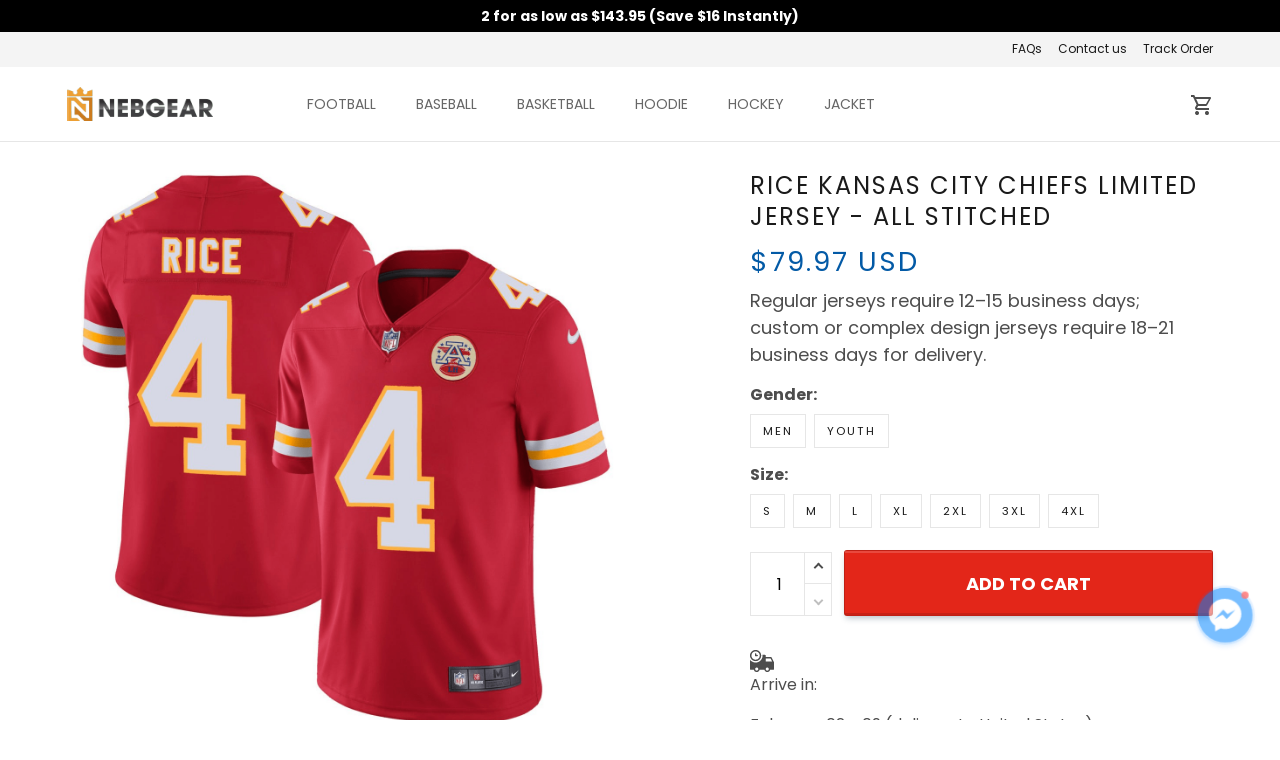

--- FILE ---
content_type: text/html; charset=utf-8
request_url: https://nebsportgear.com/products/khi8
body_size: 73944
content:
<!DOCTYPE html>
<html  lang="en">
  <head>
    <meta charset="UTF-8"/>
    <meta name="viewport" content="width=device-width, initial-scale=1.0, maximum-scale=1.0, user-scalable=0, viewport-fit=cover"/>
    
    <link rel="preload" as="image" fetchPriority="high" imageSrcSet="https://img.thesitebase.net/files/10246589/2023/10/31/180x180@1698724569ea0977377f.png 1x, https://img.thesitebase.net/files/10246589/2023/10/31/180x180_x2@1698724569ea0977377f.png 2x" imageSizes="100vw">
<link rel="preload" as="image" fetchPriority="high" imageSrcSet="https://img.thesitebase.net/10246/10246589/products/ver_143f540f59f707f19f9d4892ac6aee697/0x540@1698046289725.png 540w, https://img.thesitebase.net/10246/10246589/products/ver_143f540f59f707f19f9d4892ac6aee697/0x720@1698046289725.png 720w, https://img.thesitebase.net/10246/10246589/products/ver_143f540f59f707f19f9d4892ac6aee697/0x900@1698046289725.png 900w, https://img.thesitebase.net/10246/10246589/products/ver_143f540f59f707f19f9d4892ac6aee697/0x1080@1698046289725.png 1080w, https://img.thesitebase.net/10246/10246589/products/ver_143f540f59f707f19f9d4892ac6aee697/0x1296@1698046289725.png 1296w, https://img.thesitebase.net/10246/10246589/products/ver_143f540f59f707f19f9d4892ac6aee697/0x1512@1698046289725.png 1512w, https://img.thesitebase.net/10246/10246589/products/ver_143f540f59f707f19f9d4892ac6aee697/0x1728@1698046289725.png 1728w, https://img.thesitebase.net/10246/10246589/products/ver_143f540f59f707f19f9d4892ac6aee697/0x2048@1698046289725.png 2048w, https://img.thesitebase.net/10246/10246589/products/ver_143f540f59f707f19f9d4892ac6aee697/0x720@1698046289725.png 720w" imageSizes="100vw">
    <title>Rice Kansas City Chiefs Limited Jersey - Nebgear</title>
<style>
    :root {
      --color-page-content-text-rgb: 77, 77, 77;
      --color-main-menu-rgb: 102, 102, 102;
      --color-footer-links-rgb: 255, 255, 255;
      --color-footer-background-rgb: 0, 0, 0;

      --color-footer-social-icon: #000000;
      --color-announcement-bar-background: #000000;
      --color-announcement-message-text: #ffffff;
      --color-background: #ffffff;
      --color-banner-buttons: #FF2411;
      --color-banner-buttons-label: #ffffff;
      --color-buttons: #e32619;
      --color-buttons-label: #ffffff;
      --color-cart-goal-background: #3fbc1a;
      --color-compare-at-price: #999999;
      --color-footer-background: #000000;
      --color-footer-headings: #FFFFFF;
      --color-footer-links: #FFFFFF;
      --color-footer-text: #FFFFFF;
      --color-links: #1a1a1a;
      --color-logo-text: #1a1a1a;
      --color-main-menu: #666666;
      --color-menu-background: #FFFFFF;
      --color-mini-cart-background: #ffffff;
      --color-mini-cart-button: #e32619;
      --color-mini-cart-button-label: #ffffff;
      --color-newsletter-section-background: #f4f4f4;
      --color-page-content-text: #4D4D4D;
      --color-page-headings: #1a1a1a;
      --color-price: #035aa6;
      --color-product-description-background: #F2F2F2;
      --color-sale-price: #ffffff;
      --color-top-bar-background: #f4f4f4;
      --color-top-menu: #1a1a1a;
      --type-button-base_family: &#x27;Poppins&#x27;, sans-serif;
      --type-header-family: &#x27;Poppins&#x27;, sans-serif;
      --type-base-family: &#x27;Poppins&#x27;, sans-serif;

      --type-base-size: 16px;
      --type-base-weight: 400;
      --type-base-style: normal;
      --header-font-weight: 400;
      --header-font-style: normal;
      --header-text-transform: uppercase;
      --button-font-weight: 700;
      --button-font-style: normal;
      --button-text-transform: uppercase;
      --a-hover: #87170f;
      --a-footer-hover: #ffffff;
      --quantity-icon-fill: #4d4d4d;
      --quantity-num-active-color: #4d4d4d;
      --button-outline-color: #343434;
      --login-contact-area-hover: #000000;
      --mobile-nav-toggle-hover: #333333;
      --product-cart-name-hover: #000000;
      --cart-drawer-quantity-icon-fill: #4d4d4d;
      --cart-drawer-quantity-num-active-color: #4d4d4d;
      --go-to-cart-btn-outline-color: #4d4d4d;
      --sb-lazy-before-backgroud-color: #dbdbdb;
      --product-dropdown-active-color: #4d4d4d;
      --site-nav-link-hover: #333333;
      --site-nav-dropdown-great-grandchild-hover-color: #f5f5f5;
      --site-nav-dropdown-great-grandchild-hover-background-color: #333333;
      --logo-text-hover: #000000;
      --share-rule-dropdown-boxshadow: 0, 0, 0;
      --loading-spinner-border-color: #c4c4c4;
      --loading-spinner-border-top-color: #000000;
      --currency-dropdown-item-span-color: #ffffff;
      --currency-dropdown-item-hover-background-color: 26, 26, 26;
      --product-cart-name-a-hover: #000000;
      --collection-product-title-hover: #000000;
      --testimonial-container-a-hover: #87170f;
      --collection-name-hover: #000000;
      --product-option-active-color: #4d4d4d;
      --product-image-option-color: #4d4d4d;
      --quantity-color: #1A1A1A;
      --product-cart-remove-color: #1A1A1A;
      --product-dropdown-select-color: #1A1A1A;
      --product-option-color: #1A1A1A;
      --btn-outline-after-border-color: #1A1A1A;
      --control-minicart-background: #1A1A1A;
      --cart-drawer-icon-text-color: #666666;
      --search-border-color: #1A1A1A;
      --header-icon-fill: #4D4D4D;
      --search-input-color: #4D4D4D;
      --search-input-color-2: #BFBFBF;
      --search-input-color-3: rgba(0, 0, 0, 0.3);
      --embase-header-base-size: 3em;
      --embase-header-base-size-67: 2em;
      --embase-header-base-size-50: 1.5em;
      --embase-header-base-size-35: 1em;
      --embase-header-base-size-30: 0.875em;
      --embase-header-base-size-25: 0.75em;
      --checkmark-gray-600: url(&quot;data:image&#x2F;svg+xml;base64,[base64]&quot;);
      --checkmark-color-page-content-text: url(&quot;data:image&#x2F;svg+xml;base64,[base64]&quot;);
      --indeterminate-gray-600: url(&quot;data:image&#x2F;svg+xml;base64,PHN2ZyB4bWxucz0iaHR0cDovL3d3dy53My5vcmcvMjAwMC9zdmciIHZpZXdCb3g9IjAgMCAxIDEiPjxyZWN0IHN0eWxlPSJmaWxsOiAjNjY2NjY2IiB3aWR0aD0iMC43IiBoZWlnaHQ9IjAuMiIgeD0iLjE1IiB5PSIuNCI+PC9yZWN0Pjwvc3ZnPg==&quot;);

      --btn-common-color: #b51e14;
      --cart-common-color: #b51e14;
      --banner-common-color: #dd1200;
      --newsletter-common-color: #b51e14;
      --checkout-color: #e32619;
      --page-content-text-lighten-60: #e6e6e6;
      --color-button-lighten-50: #fffcfc;
      --header-common-background-color: rgb(255, 255, 255);
      --blog-title-font-size: 24px;
      --blog-sub-title-font-size: 16px;
    }
  </style>
<link rel="canonical" href="https://nebsportgear.com/products/khi8">
<link rel="shortcut icon" href="https://img.thesitebase.net/files/10246589/2022/08/12/1660278600cd2d1190ae.png">
<link rel="icon" href="https://img.thesitebase.net/files/10246589/2022/08/12/1660278600cd2d1190ae.png">
<meta property="og:type" content="product">
<meta property="og:title" content="Rice Kansas City Chiefs Limited Jersey - Nebgear">
<meta property="og:url" content="https://nebsportgear.com/products/khi8">
<meta name="twitter:card" content="summary_large_image">
<meta name="twitter:title" content="Rice Kansas City Chiefs Limited Jersey - Nebgear">
<meta name="description" content="Production Time:&nbsp;4 - 6 days
Shipping Time:&nbsp; This is a special item. It may take up to 12 - 18 working days from the date of shipment to delivery. Orders with multiple products will be shipped separately. Receiving Time = Production Time + Shipping Time
Details: Material: 100% Recycled Polyester Dry fab">
<meta itemprop="description" content="Production Time:&nbsp;4 - 6 days
Shipping Time:&nbsp; This is a special item. It may take up to 12 - 18 working days from the date of shipment to delivery. Orders with multiple products will be shipped separately. Receiving Time = Production Time + Shipping Time
Details: Material: 100% Recycled Polyester Dry fab">
<meta property="og:description" content="Production Time:&nbsp;4 - 6 days
Shipping Time:&nbsp; This is a special item. It may take up to 12 - 18 working days from the date of shipment to delivery. Orders with multiple products will be shipped separately. Receiving Time = Production Time + Shipping Time
Details: Material: 100% Recycled Polyester Dry fab">
<meta name="twitter:description" content="Production Time:&nbsp;4 - 6 days
Shipping Time:&nbsp; This is a special item. It may take up to 12 - 18 working days from the date of shipment to delivery. Orders with multiple products will be shipped separately. Receiving Time = Production Time + Shipping Time
Details: Material: 100% Recycled Polyester Dry fab">
<meta itemprop="image" content="https://img.thesitebase.net/10246/10246589/products/ver_143f540f59f707f19f9d4892ac6aee697/1698046289725.png">
<meta property="og:image" content="https://img.thesitebase.net/10246/10246589/products/ver_143f540f59f707f19f9d4892ac6aee697/1698046289725.png">
<meta name="twitter:image" content="https://img.thesitebase.net/10246/10246589/products/ver_143f540f59f707f19f9d4892ac6aee697/1698046289725.png">
<meta name="referrer" content="strict-origin-when-cross-origin">
<meta itemprop="name" content="Nebgear">
<meta property="og:site_name" content="Nebgear">
<meta property="og:amount" content="79.97">
<meta property="og:currency" content="USD">
<script type="application/ld+json">{"@context":"https://schema.org/","@type":"Product","name":"Rice Kansas City Chiefs Limited Jersey","image":"https://img.thesitebase.net/10246/10246589/products/ver_143f540f59f707f19f9d4892ac6aee697/1698046289725.png","description":"Production Time:&nbsp;4 - 6 days\nShipping Time:&nbsp;\n\n This is a special item. It may take up to 12 - 18 working days from the date of shipment to delivery. Orders with multiple products will be shipped separately.\n\nReceiving Time = Production Time + Shipping Time\nDetails:\n\n Material: 100% Recycled Polyester\n Dry fab","sku":"Men-S","brand":{"@type":"Brand","name":""},"offers":{"@type":"Offer","url":"https://nebsportgear.com/products/khi8","priceCurrency":"USD","price":"79.97","priceValidUntil":"2027-01-19","itemCondition":"https://schema.org/NewCondition","availability":"https://schema.org/InStock"}}</script>
    
<link id="google-font" href="https://fonts.googleapis.com/css?family=.|Poppins%3Aregular%7CPoppins%3Aregular%7CPoppins%3A700&display=swap" rel="stylesheet" type="text/css" />
<style id="critical-css">.VueCarousel{display:flex;flex-direction:column;position:relative}.VueCarousel--reverse{flex-direction:column-reverse}.VueCarousel-wrapper{width:100%;position:relative;overflow:hidden}.VueCarousel-inner{display:flex;flex-direction:row;align-items:flex-start;backface-visibility:hidden}.VueCarousel-inner--center{justify-content:center}.VueCarousel-slide{flex-basis:inherit;flex-grow:0;flex-shrink:0;user-select:none;backface-visibility:hidden;-webkit-touch-callout:none;-webkit-tap-highlight-color:rgba(0,0,0,0);outline:none}.VueCarousel-slide-adjustableHeight{display:block;flex-basis:auto;width:100%}.VueCarousel-navigation-button{position:absolute;top:50%;box-sizing:border-box;color:#000;text-decoration:none;-webkit-appearance:none;appearance:none;border:none;background-color:transparent;padding:0;cursor:pointer;outline:none}.VueCarousel-navigation-button:focus{outline:none}.VueCarousel-navigation-next{right:0;transform:translateY(-50%) translate(100%);font-family:BlinkMacSystemFont,-apple-system,Segoe UI,Roboto,Oxygen,Ubuntu,Cantarell,Fira Sans,Droid Sans,Helvetica Neue,Helvetica,Arial,sans-serif}.VueCarousel-navigation-prev{left:0;transform:translateY(-50%) translate(-100%);font-family:BlinkMacSystemFont,-apple-system,Segoe UI,Roboto,Oxygen,Ubuntu,Cantarell,Fira Sans,Droid Sans,Helvetica Neue,Helvetica,Arial,sans-serif}.VueCarousel-navigation--disabled{opacity:.5;cursor:default}.VueCarousel-pagination{width:100%;text-align:center}.VueCarousel-pagination--top-overlay{position:absolute;top:0}.VueCarousel-pagination--bottom-overlay{position:absolute;bottom:0}.VueCarousel-dot-container{display:inline-block;margin:0 auto;padding:0}.VueCarousel-dot{display:inline-block;cursor:pointer;-webkit-appearance:none;appearance:none;border:none;background-clip:content-box;box-sizing:content-box;padding:0;border-radius:100%;outline:none}.VueCarousel-dot:focus{outline:none}.bounding-box{display:none}@media (min-width: 720px){.bounding-box{display:block;background:rgba(255,255,255,.4);border:1px solid #4d4d4d;pointer-events:none}}[id=v-progressbar]{pointer-events:none}[id=v-progressbar] .v-p-bar{position:fixed;top:0;left:0;width:100%;height:2px;background:#29d;z-index:1031}[id=v-progressbar] .v-p-peg{display:block;position:absolute;right:0;width:100px;height:100%;box-shadow:0 0 10px #29d,0 0 5px #29d;opacity:1;transform:rotate(3deg) translateY(-4px)}*,*:before,*:after{box-sizing:border-box}main{display:block}html{position:relative;font-size:var(--type-base-size);-webkit-font-smoothing:antialiased;-moz-osx-font-smoothing:grayscale;text-rendering:optimizeLegibility}body{margin:0;font-family:var(--type-base-family);font-size:var(--type-base-size);font-weight:var(--type-base-weight);font-style:var(--type-base-style);line-height:1.5;color:var(--color-page-content-text);text-align:left;background-color:var(--color-background);-webkit-text-size-adjust:100%;-webkit-tap-highlight-color:rgba(0,0,0,0)}body .sm-survey,body .crisp-client{display:none}[tabindex="-1"]:focus:not(:focus-visible){outline:0!important}hr{margin:1rem 0;color:inherit;background-color:currentColor;border:0;opacity:.25}hr:not([size]){height:1px}h6,.h6,h5,.h5,h4,.h4,h3,.h3,h2,.h2,h1,.h1{font-family:var(--type-header-family);font-weight:var(--header-font-weight);font-style:var(--header-font-style);text-transform:var(--header-text-transform);margin-top:0;margin-bottom:.5rem;line-height:1.3;color:var(--color-page-headings)}h1,.h1{font-size:var(--embase-header-base-size)}h2,.h2{font-size:var(--embase-header-base-size-67)}h3,.h3{font-size:var(--embase-header-base-size-50)}h4,.h4{font-size:var(--embase-header-base-size-35)}h5,.h5{font-size:var(--embase-header-base-size-30)}h6,.h6{font-size:var(--embase-header-base-size-25)}p{margin-top:0;margin-bottom:1rem}abbr[title],abbr[data-original-title]{text-decoration:underline;text-decoration:underline dotted;cursor:help;border-bottom:0;text-decoration-skip-ink:none}address{margin-bottom:1rem;font-style:normal;line-height:inherit}ol,ul,dl{margin-top:0;margin-bottom:1rem}ol ol,ul ul,ol ul,ul ol{margin-bottom:0}dt{font-weight:700}dd{margin-bottom:.5rem;margin-left:0}blockquote{margin:0 0 1rem}b,strong{font-weight:800}small{font-size:80%}sub,sup{position:relative;font-size:75%;line-height:0;vertical-align:baseline}sub{bottom:-.25em}sup{top:-.5em}a{color:var(--color-buttons);text-decoration:none;background-color:transparent}a:hover{color:var(--a-hover);text-decoration:underline}a.link-initial{text-decoration:none;color:initial}a:not([href]):not([tabindex]),a:not([href]):not([tabindex]):hover,a:not([href]):not([tabindex]):focus{color:inherit;text-decoration:none;outline:0}pre,code,kbd,samp{font-family:var(--type-base-family);font-size:1em}pre{margin-top:0;margin-bottom:1rem;overflow:auto}figure{margin:0 0 1rem}img,embed,object,video{height:auto;max-width:100%;border-style:none}svg{overflow:hidden;vertical-align:middle}table{border-collapse:collapse}caption{padding-top:.75rem;padding-bottom:.75rem;color:#666;text-align:left;caption-side:bottom}th{text-align:inherit}label{display:inline-block;margin-bottom:.5rem}button{border-radius:0;background:transparent;border:none}button:focus{outline:1px dotted;outline:5px auto -webkit-focus-ring-color}input,button,select,optgroup,textarea{margin:0;font-family:var(--type-base-family);font-size:inherit;line-height:inherit}select{-moz-appearance:none;-webkit-appearance:none}select::-ms-expand{display:none}button,input{overflow:visible}select:focus,input:focus{outline:none}input,textarea{border:1px solid #E6E6E6;background-color:transparent;font-size:12px;padding-left:16px;min-height:40px}input:focus,textarea:focus{outline:none}::-webkit-input-placeholder{color:rgba(0,0,0,.3)}:-ms-input-placeholder{color:rgba(0,0,0,.3)}::placeholder{color:rgba(0,0,0,.3)}button,select{text-transform:none}select{word-wrap:normal}button,[type=button],[type=reset],[type=submit]{-webkit-appearance:button}button:not(:disabled),[type=button]:not(:disabled),[type=reset]:not(:disabled),[type=submit]:not(:disabled){cursor:pointer}button::-moz-focus-inner,[type=button]::-moz-focus-inner,[type=reset]::-moz-focus-inner,[type=submit]::-moz-focus-inner{padding:0;border-style:none}input[type=radio],input[type=checkbox]{box-sizing:border-box;padding:0}input[type=date],input[type=time],input[type=datetime-local],input[type=month]{-webkit-appearance:listbox}textarea{padding-top:8px;overflow:auto;resize:vertical}fieldset{min-width:0;padding:0;margin:0;border:0}legend{display:block;width:100%;max-width:100%;padding:0;margin-bottom:.5rem;font-size:1.5rem;line-height:inherit;color:inherit;white-space:normal}progress{vertical-align:baseline}[type=number]::-webkit-inner-spin-button,[type=number]::-webkit-outer-spin-button{height:auto;-webkit-appearance:none;margin:0}[type=number]{-moz-appearance:textfield}[type=search]{outline-offset:-2px;-webkit-appearance:none}[type=search]::-webkit-search-decoration{-webkit-appearance:none}::-webkit-file-upload-button{font:inherit;-webkit-appearance:button}output{display:inline-block}summary{display:list-item;cursor:pointer}template{display:none}[hidden]{display:none!important}.VueCarousel .VueCarousel-navigation-button{background-color:transparent!important;width:32px;height:56px;overflow:hidden}.VueCarousel .VueCarousel-navigation-button:before{content:"";position:absolute;top:0;width:56px;height:56px;border-radius:50%;background-color:rgba(0,0,0,.1)!important}.VueCarousel .VueCarousel-navigation-button:hover{opacity:.5!important}.VueCarousel .VueCarousel-navigation-button i{position:relative;z-index:2}.VueCarousel .VueCarousel-navigation-button svg{position:relative;width:32px;height:32px}.VueCarousel .VueCarousel-navigation-button.VueCarousel-navigation-prev{left:32px}.VueCarousel .VueCarousel-navigation-button.VueCarousel-navigation-prev:before{right:0}.VueCarousel .VueCarousel-navigation-button.VueCarousel-navigation-prev svg{right:2px}.VueCarousel .VueCarousel-navigation-button.VueCarousel-navigation-next{right:32px}.VueCarousel .VueCarousel-navigation-button.VueCarousel-navigation-next:before{left:0}.VueCarousel .VueCarousel-navigation-button.VueCarousel-navigation-next svg{left:2px}.VueCarousel .VueCarousel-navigation-button.VueCarousel-navigation--disabled{opacity:.5;cursor:not-allowed}.VueCarousel.roller-pagination .VueCarousel-dot-container .VueCarousel-dot{padding:5px!important}.VueCarousel.roller-pagination .VueCarousel-dot-container .VueCarousel-dot button:focus{outline:none}.roller-slider .VueCarousel .VueCarousel-slide{padding-top:56.25%}.roller-slider .VueCarousel .VueCarousel-slide img{width:100%;height:100%;position:absolute;top:0;right:0;left:0;bottom:0;object-fit:cover}.container-fluid .VueCarousel{margin-right:-12px;margin-left:-12px}table.table-bordered{width:100%;margin-bottom:1rem;background-color:transparent;border:1px solid #E6E6E6}table.table-bordered th,table.table-bordered td{padding:.75rem;vertical-align:top;border:1px solid #E6E6E6}table.table-bordered thead td{border-bottom-width:2px}table.table-bordered thead th{vertical-align:bottom;border-bottom:2px solid #E6E6E6}table.table-bordered tbody+tbody{border-top:2px solid #E6E6E6}.image.sb-lazy:not([src]),.sb-lazy:not([src]){padding-top:100%;overflow:hidden}.image.sb-lazy:not([src]):before,.sb-lazy:not([src]):before{content:"";position:absolute;top:0;left:0;right:0;bottom:0;background-color:var(--sb-lazy-before-backgroud-color)}.image:not(.progressive).loading,.sb-lazy:not(.progressive)[lazy=loading]{background-color:var(--sb-lazy-before-backgroud-color);background-image:url(https://cdn.thesitebase.net/next/themes/2/236/36508/assets/rolling-DHiwz_5f.svg);background-repeat:no-repeat;background-position:center;transition:.375s opacity ease}.image:not(.progressive),.sb-lazy:not(.progressive)[lazy=loaded]{animation:lazy-fade-in both 1s}.image.error,.sb-lazy[lazy=error]{animation:lazy-fade-in both 1s}.m0{margin:0}.m5{margin:5px}.m10{margin:10px}.mx5{margin-left:5px;margin-right:5px}.mx8{margin-left:8px;margin-right:8px}.mx10{margin-left:10px;margin-right:10px}.mx16{margin-left:16px;margin-right:16px}.mx24{margin-left:24px;margin-right:24px}.my6{margin-top:6px;margin-bottom:6px}.my12{margin-top:12px;margin-bottom:12px}.my16{margin-top:16px;margin-bottom:16px}.my24{margin-top:24px;margin-bottom:24px}.my40{margin-top:40px;margin-bottom:40px}.mt0{margin-top:0}.mt5{margin-top:5px}.mt8{margin-top:8px}.mt10{margin-top:10px}.mt12{margin-top:12px}.mt16{margin-top:16px}.mt20{margin-top:20px}.mt24{margin-top:24px}.mt32{margin-top:32px}.mt40{margin-top:40px}.mt48{margin-top:48px}.mt128{margin-top:128px}.mb0{margin-bottom:0}.mb4{margin-bottom:4px}.mb5{margin-bottom:5px}.mb8{margin-bottom:8px}.mb10{margin-bottom:10px}.mb12{margin-bottom:12px}.mb15{margin-bottom:15px}.mb16{margin-bottom:16px}.mb20{margin-bottom:20px}.mb24{margin-bottom:24px}.mb30{margin-bottom:30px}.mb32{margin-bottom:32px}.mb35{margin-bottom:35px}.mb36{margin-bottom:36px}.mb40{margin-bottom:40px}.mb45{margin-bottom:45px}.mb48{margin-bottom:48px}.mb55{margin-bottom:55px}.mb60{margin-bottom:60px}.mb96{margin-bottom:96px}.mb128{margin-bottom:128px}.ml-1{margin-left:-1px}.ml5{margin-left:5px}.ml8{margin-left:8px}.ml10{margin-left:10px}.ml12{margin-left:12px}.ml16{margin-left:16px}.ml24{margin-left:24px}.mr5{margin-right:5px}.mr8{margin-right:8px}.mr10{margin-right:10px}.mr12{margin-right:12px}.mr15{margin-right:15px}.mr16{margin-right:16px}.mr24{margin-right:24px}.p0{padding:0}.p6{padding:6px}.p8{padding:8px}.p10{padding:10px}.p12{padding:12px}.p16{padding:16px}.p20{padding:20px}.px0{padding-left:0;padding-right:0}.px6{padding-left:6px;padding-right:6px}.px8{padding-left:8px;padding-right:8px}.px10{padding-left:10px;padding-right:10px}.px12{padding-left:12px;padding-right:12px}.px15{padding-left:15px;padding-right:15px}.px16{padding-left:16px;padding-right:16px}.px55{padding-left:55px;padding-right:55px}.py5{padding-top:5px;padding-bottom:5px}.py10{padding-top:10px;padding-bottom:10px}.py12{padding-top:12px;padding-bottom:12px}.py24{padding-top:24px;padding-bottom:24px}.py40{padding-top:40px;padding-bottom:40px}.py65{padding-top:65px;padding-bottom:65px}.pt15{padding-top:15px}.pt20{padding-top:20px}.pt24{padding-top:24px}.pt40{padding-top:40px}.pb10{padding-bottom:10px}.pb16{padding-bottom:16px}.pb40{padding-bottom:40px}.pr5{padding-right:5px}.pr16{padding-right:16px}.pr40{padding-right:40px}.pr42{padding-right:42px}.pl0{padding-left:0}.pl6{padding-left:6px}.pl12{padding-left:12px}.pl16{padding-left:16px}.pl40{padding-left:40px}.has-text-weight-light{font-weight:300}.has-text-weight-normal{font-weight:400}.has-text-weight-medium{font-weight:500}.has-text-weight-semibold{font-weight:600}.has-text-weight-bold{font-weight:700}.is-capitalized{text-transform:capitalize}.is-lowercase{text-transform:lowercase}.is-uppercase{text-transform:uppercase}.is-italic{font-style:italic}.display-1{font-size:3rem}.display-2{font-size:2.5rem}.display-3{font-size:2rem}.display-4{font-size:1.5rem}.display-5{font-size:1.25rem}.display-6{font-size:1rem}.display-7{font-size:.75rem}.display-8{font-size:.875rem}.display-9{font-size:.625rem}.display-10{font-size:.85714em}.has-text-blue{color:#285f8a}a.has-text-blue:hover,a.has-text-blue:focus{color:#1d4462}.has-background-blue{background-color:#285f8a}.has-text-indigo{color:#6610f2}a.has-text-indigo:hover,a.has-text-indigo:focus{color:#510bc4}.has-background-indigo{background-color:#6610f2}.has-text-purple{color:#6f42c1}a.has-text-purple:hover,a.has-text-purple:focus{color:#59339d}.has-background-purple{background-color:#6f42c1}.has-text-pink{color:#e83e8c}a.has-text-pink:hover,a.has-text-pink:focus{color:#d91a72}.has-background-pink{background-color:#e83e8c}.has-text-red{color:#dc3545}a.has-text-red:hover,a.has-text-red:focus{color:#bd2130}.has-background-red{background-color:#dc3545}.has-text-orange{color:#fd7e14}a.has-text-orange:hover,a.has-text-orange:focus{color:#dc6502}.has-background-orange{background-color:#fd7e14}.has-text-yellow{color:#ffc107}a.has-text-yellow:hover,a.has-text-yellow:focus{color:#d39e00}.has-background-yellow{background-color:#ffc107}.has-text-green{color:#28a745}a.has-text-green:hover,a.has-text-green:focus{color:#1e7e34}.has-background-green{background-color:#28a745}.has-text-teal{color:#20c997}a.has-text-teal:hover,a.has-text-teal:focus{color:#199d76}.has-background-teal{background-color:#20c997}.has-text-cyan{color:#3f79a6}a.has-text-cyan:hover,a.has-text-cyan:focus{color:#315e81}.has-background-cyan{background-color:#3f79a6}.has-text-white{color:#fff}a.has-text-white:hover,a.has-text-white:focus{color:#e6e6e6}.has-background-white{background-color:#fff}.has-text-whisper{color:#e6e6e6}a.has-text-whisper:hover,a.has-text-whisper:focus{color:#cdcdcd}.has-background-whisper{background-color:#e6e6e6}.has-text-gray-nobel{color:#999}a.has-text-gray-nobel:hover,a.has-text-gray-nobel:focus{color:gray}.has-background-gray-nobel{background-color:#999}.has-text-gray{color:#666}a.has-text-gray:hover,a.has-text-gray:focus{color:#4d4d4d}.has-background-gray{background-color:#666}.has-text-gray-dark{color:#4d4d4d}a.has-text-gray-dark:hover,a.has-text-gray-dark:focus{color:#343434}.has-background-gray-dark{background-color:#4d4d4d}.has-text-gray-nero{color:#1a1a1a}a.has-text-gray-nero:hover,a.has-text-gray-nero:focus{color:#010101}.has-background-gray-nero{background-color:#1a1a1a}.text-align-center{text-align:center}.text-align-justify{text-align:justify}.text-align-left{text-align:left}.text-align-right{text-align:right}.hidden{display:none!important}@media (min-width: 576px){.text-align-center-sm{text-align:center}.text-align-justify-sm{text-align:justify}.text-align-left-sm{text-align:left}.text-align-right-sm{text-align:right}.hidden-sm{display:none!important}}@media (min-width: 720px){.text-align-center-md{text-align:center}.text-align-justify-md{text-align:justify}.text-align-left-md{text-align:left}.text-align-right-md{text-align:right}.hidden-md{display:none!important}}@media (min-width: 1025px){.text-align-center-lg{text-align:center}.text-align-justify-lg{text-align:justify}.text-align-left-lg{text-align:left}.text-align-right-lg{text-align:right}.hidden-lg{display:none!important}}@media (min-width: 1200px){.text-align-center-xl{text-align:center}.text-align-justify-xl{text-align:justify}.text-align-left-xl{text-align:left}.text-align-right-xl{text-align:right}.hidden-xl{display:none!important}}.flex{display:flex}.flex-grow{flex:1 0 auto}.flex-basis{flex:0 0 auto}.flex-1{flex:1}.flex-wrap{flex-wrap:wrap}.flex-nowrap{flex-wrap:nowrap}.items-center{align-items:center}.items-start{align-items:flex-start}.items-stretch{align-items:stretch}.justify-center{justify-content:center}.justify-start{justify-content:flex-start}.justify-end{justify-content:flex-end}.justify-space-between{justify-content:space-between}.flow-column{flex-flow:column}.flow-wrap{flex-flow:wrap}.w-100{width:100%}.h-100{height:100%}.h-100vh{height:100vh}.relative{position:relative}.absolute{position:absolute}.fixed{position:fixed}.d-block{display:block}.align-center{align-items:center}.align-end{align-items:flex-end}.white-space-pre-line{white-space:pre-line}.direction-column{flex-direction:column}.row-reverse{flex-direction:row-reverse}.word-break-all{word-break:break-all}.decoration-none{text-decoration:none}.decoration-underline{text-decoration:underline}.\:hover-no-underline:hover{text-decoration:none}.\:hover-underline:hover{text-decoration:underline}.list-style-none{list-style:none}.ls-2{letter-spacing:2px}.clearfix{overflow:auto}.float-left{float:left}.float-right{float:right}.image-wrap{overflow:hidden;margin-left:auto;margin-right:auto;max-width:100%;line-height:0}.pointer{cursor:pointer}.cursor-zoom-in{cursor:zoom-in}.svg-24{width:24px;height:24px}.svg-16{width:16px;height:16px}.svg-14{width:14px;height:14px}.upsell-color-product-name{color:var(--color-page-headings)!important}.upsell-color-price{color:var(--color-price)!important}.upsell-color-link{color:var(--color-links)!important}.upsell-custom-option__price{color:var(--color-price)!important}.upsell-color-compare-price{color:var(--color-compare-at-price)!important}.is-noscroll{overflow-y:hidden}.chevron{border-style:solid;border-width:1px 1px 0 0;display:inline-block;height:8px;width:8px}.chevron.chevron-up{background:url(https://cdn.thesitebase.net/next/themes/2/236/36508/assets/chevron-up-ClCx_MU0.svg) 4px 6px no-repeat}.chevron.chevron-down{background:url(https://cdn.thesitebase.net/next/themes/2/236/36508/assets/chevron-down-BhCDD472.svg) 4px 6px no-repeat}.chevron.chevron-top{transform:rotate(-45deg)}.chevron.chevron-right{transform:rotate(45deg)}.chevron.chevron-bottom{transform:rotate(135deg)}.chevron.chevron-left{transform:rotate(-135deg)}.brdr-cl-black{border-color:#000}.cl-white{color:#fff}.cl-red{color:#dc3545}.cl-green{color:#28a745}.container{width:100%;padding-right:12px;padding-left:12px;margin-right:auto;margin-left:auto}@media (min-width: 576px){.container{max-width:570px}}@media (min-width: 720px){.container{max-width:720px}}@media (min-width: 1025px){.container{max-width:990px}}@media (min-width: 1200px){.container{max-width:1170px}}.container-fluid{width:100%;padding-right:12px;padding-left:12px;margin-right:auto;margin-left:auto}.row{display:flex;flex-wrap:wrap;margin-right:-12px;margin-left:-12px}.no-gutters{margin-right:0;margin-left:0}.no-gutters>.col,.no-gutters>[class*=col-]{padding-right:0;padding-left:0}.no-padding{padding-left:0;padding-right:0}.col-xl,.col-xl-auto,.col-xl-one-fifth,.col-xl-12,.col-xl-11,.col-xl-10,.col-xl-9,.col-xl-8,.col-xl-7,.col-xl-6,.col-xl-5,.col-xl-4,.col-xl-3,.col-xl-2,.col-xl-1,.col-lg,.col-lg-auto,.col-lg-one-fifth,.col-lg-12,.col-lg-11,.col-lg-10,.col-lg-9,.col-lg-8,.col-lg-7,.col-lg-6,.col-lg-5,.col-lg-4,.col-lg-3,.col-lg-2,.col-lg-1,.col-md,.col-md-auto,.col-md-one-fifth,.col-md-12,.col-md-11,.col-md-10,.col-md-9,.col-md-8,.col-md-7,.col-md-6,.col-md-5,.col-md-4,.col-md-3,.col-md-2,.col-md-1,.col-sm,.col-sm-auto,.col-sm-one-fifth,.col-sm-12,.col-sm-11,.col-sm-10,.col-sm-9,.col-sm-8,.col-sm-7,.col-sm-6,.col-sm-5,.col-sm-4,.col-sm-3,.col-sm-2,.col-sm-1,.col,.col-auto,.col-one-fifth,.col-12,.col-11,.col-10,.col-9,.col-8,.col-7,.col-6,.col-5,.col-4,.col-3,.col-2,.col-1{position:relative;width:100%;padding-right:12px;padding-left:12px}.col{flex-basis:0;flex-grow:1;max-width:100%}.col-auto{flex:0 0 auto;width:auto;max-width:100%}.col-one-fifth{flex:0 0 20%;max-width:20%}.col-1{flex:0 0 8.3333333333%;max-width:8.3333333333%}.col-2{flex:0 0 16.6666666667%;max-width:16.6666666667%}.col-3{flex:0 0 25%;max-width:25%}.col-4{flex:0 0 33.3333333333%;max-width:33.3333333333%}.col-5{flex:0 0 41.6666666667%;max-width:41.6666666667%}.col-6{flex:0 0 50%;max-width:50%}.col-7{flex:0 0 58.3333333333%;max-width:58.3333333333%}.col-8{flex:0 0 66.6666666667%;max-width:66.6666666667%}.col-9{flex:0 0 75%;max-width:75%}.col-10{flex:0 0 83.3333333333%;max-width:83.3333333333%}.col-11{flex:0 0 91.6666666667%;max-width:91.6666666667%}.col-12{flex:0 0 100%;max-width:100%}.order-first{order:-1}.order-last{order:13}.order-0{order:0}.order-1{order:1}.order-2{order:2}.order-3{order:3}.order-4{order:4}.order-5{order:5}.order-6{order:6}.order-7{order:7}.order-8{order:8}.order-9{order:9}.order-10{order:10}.order-11{order:11}.order-12{order:12}.offset-1{margin-left:8.3333333333%}.offset-2{margin-left:16.6666666667%}.offset-3{margin-left:25%}.offset-4{margin-left:33.3333333333%}.offset-5{margin-left:41.6666666667%}.offset-6{margin-left:50%}.offset-7{margin-left:58.3333333333%}.offset-8{margin-left:66.6666666667%}.offset-9{margin-left:75%}.offset-10{margin-left:83.3333333333%}.offset-11{margin-left:91.6666666667%}@media (min-width: 576px){.col-sm{flex-basis:0;flex-grow:1;max-width:100%}.col-sm-auto{flex:0 0 auto;width:auto;max-width:100%}.col-sm-one-fifth{flex:0 0 20%;max-width:20%}.col-sm-1{flex:0 0 8.3333333333%;max-width:8.3333333333%}.col-sm-2{flex:0 0 16.6666666667%;max-width:16.6666666667%}.col-sm-3{flex:0 0 25%;max-width:25%}.col-sm-4{flex:0 0 33.3333333333%;max-width:33.3333333333%}.col-sm-5{flex:0 0 41.6666666667%;max-width:41.6666666667%}.col-sm-6{flex:0 0 50%;max-width:50%}.col-sm-7{flex:0 0 58.3333333333%;max-width:58.3333333333%}.col-sm-8{flex:0 0 66.6666666667%;max-width:66.6666666667%}.col-sm-9{flex:0 0 75%;max-width:75%}.col-sm-10{flex:0 0 83.3333333333%;max-width:83.3333333333%}.col-sm-11{flex:0 0 91.6666666667%;max-width:91.6666666667%}.col-sm-12{flex:0 0 100%;max-width:100%}.order-sm-first{order:-1}.order-sm-last{order:13}.order-sm-0{order:0}.order-sm-1{order:1}.order-sm-2{order:2}.order-sm-3{order:3}.order-sm-4{order:4}.order-sm-5{order:5}.order-sm-6{order:6}.order-sm-7{order:7}.order-sm-8{order:8}.order-sm-9{order:9}.order-sm-10{order:10}.order-sm-11{order:11}.order-sm-12{order:12}.offset-sm-0{margin-left:0}.offset-sm-1{margin-left:8.3333333333%}.offset-sm-2{margin-left:16.6666666667%}.offset-sm-3{margin-left:25%}.offset-sm-4{margin-left:33.3333333333%}.offset-sm-5{margin-left:41.6666666667%}.offset-sm-6{margin-left:50%}.offset-sm-7{margin-left:58.3333333333%}.offset-sm-8{margin-left:66.6666666667%}.offset-sm-9{margin-left:75%}.offset-sm-10{margin-left:83.3333333333%}.offset-sm-11{margin-left:91.6666666667%}}@media (min-width: 720px){.col-md{flex-basis:0;flex-grow:1;max-width:100%}.col-md-auto{flex:0 0 auto;width:auto;max-width:100%}.col-md-one-fifth{flex:0 0 20%;max-width:20%}.col-md-1{flex:0 0 8.3333333333%;max-width:8.3333333333%}.col-md-2{flex:0 0 16.6666666667%;max-width:16.6666666667%}.col-md-3{flex:0 0 25%;max-width:25%}.col-md-4{flex:0 0 33.3333333333%;max-width:33.3333333333%}.col-md-5{flex:0 0 41.6666666667%;max-width:41.6666666667%}.col-md-6{flex:0 0 50%;max-width:50%}.col-md-7{flex:0 0 58.3333333333%;max-width:58.3333333333%}.col-md-8{flex:0 0 66.6666666667%;max-width:66.6666666667%}.col-md-9{flex:0 0 75%;max-width:75%}.col-md-10{flex:0 0 83.3333333333%;max-width:83.3333333333%}.col-md-11{flex:0 0 91.6666666667%;max-width:91.6666666667%}.col-md-12{flex:0 0 100%;max-width:100%}.order-md-first{order:-1}.order-md-last{order:13}.order-md-0{order:0}.order-md-1{order:1}.order-md-2{order:2}.order-md-3{order:3}.order-md-4{order:4}.order-md-5{order:5}.order-md-6{order:6}.order-md-7{order:7}.order-md-8{order:8}.order-md-9{order:9}.order-md-10{order:10}.order-md-11{order:11}.order-md-12{order:12}.offset-md-0{margin-left:0}.offset-md-1{margin-left:8.3333333333%}.offset-md-2{margin-left:16.6666666667%}.offset-md-3{margin-left:25%}.offset-md-4{margin-left:33.3333333333%}.offset-md-5{margin-left:41.6666666667%}.offset-md-6{margin-left:50%}.offset-md-7{margin-left:58.3333333333%}.offset-md-8{margin-left:66.6666666667%}.offset-md-9{margin-left:75%}.offset-md-10{margin-left:83.3333333333%}.offset-md-11{margin-left:91.6666666667%}}@media (min-width: 1025px){.col-lg{flex-basis:0;flex-grow:1;max-width:100%}.col-lg-auto{flex:0 0 auto;width:auto;max-width:100%}.col-lg-one-fifth{flex:0 0 20%;max-width:20%}.col-lg-1{flex:0 0 8.3333333333%;max-width:8.3333333333%}.col-lg-2{flex:0 0 16.6666666667%;max-width:16.6666666667%}.col-lg-3{flex:0 0 25%;max-width:25%}.col-lg-4{flex:0 0 33.3333333333%;max-width:33.3333333333%}.col-lg-5{flex:0 0 41.6666666667%;max-width:41.6666666667%}.col-lg-6{flex:0 0 50%;max-width:50%}.col-lg-7{flex:0 0 58.3333333333%;max-width:58.3333333333%}.col-lg-8{flex:0 0 66.6666666667%;max-width:66.6666666667%}.col-lg-9{flex:0 0 75%;max-width:75%}.col-lg-10{flex:0 0 83.3333333333%;max-width:83.3333333333%}.col-lg-11{flex:0 0 91.6666666667%;max-width:91.6666666667%}.col-lg-12{flex:0 0 100%;max-width:100%}.order-lg-first{order:-1}.order-lg-last{order:13}.order-lg-0{order:0}.order-lg-1{order:1}.order-lg-2{order:2}.order-lg-3{order:3}.order-lg-4{order:4}.order-lg-5{order:5}.order-lg-6{order:6}.order-lg-7{order:7}.order-lg-8{order:8}.order-lg-9{order:9}.order-lg-10{order:10}.order-lg-11{order:11}.order-lg-12{order:12}.offset-lg-0{margin-left:0}.offset-lg-1{margin-left:8.3333333333%}.offset-lg-2{margin-left:16.6666666667%}.offset-lg-3{margin-left:25%}.offset-lg-4{margin-left:33.3333333333%}.offset-lg-5{margin-left:41.6666666667%}.offset-lg-6{margin-left:50%}.offset-lg-7{margin-left:58.3333333333%}.offset-lg-8{margin-left:66.6666666667%}.offset-lg-9{margin-left:75%}.offset-lg-10{margin-left:83.3333333333%}.offset-lg-11{margin-left:91.6666666667%}}@media (min-width: 1200px){.col-xl{flex-basis:0;flex-grow:1;max-width:100%}.col-xl-auto{flex:0 0 auto;width:auto;max-width:100%}.col-xl-one-fifth{flex:0 0 20%;max-width:20%}.col-xl-1{flex:0 0 8.3333333333%;max-width:8.3333333333%}.col-xl-2{flex:0 0 16.6666666667%;max-width:16.6666666667%}.col-xl-3{flex:0 0 25%;max-width:25%}.col-xl-4{flex:0 0 33.3333333333%;max-width:33.3333333333%}.col-xl-5{flex:0 0 41.6666666667%;max-width:41.6666666667%}.col-xl-6{flex:0 0 50%;max-width:50%}.col-xl-7{flex:0 0 58.3333333333%;max-width:58.3333333333%}.col-xl-8{flex:0 0 66.6666666667%;max-width:66.6666666667%}.col-xl-9{flex:0 0 75%;max-width:75%}.col-xl-10{flex:0 0 83.3333333333%;max-width:83.3333333333%}.col-xl-11{flex:0 0 91.6666666667%;max-width:91.6666666667%}.col-xl-12{flex:0 0 100%;max-width:100%}.order-xl-first{order:-1}.order-xl-last{order:13}.order-xl-0{order:0}.order-xl-1{order:1}.order-xl-2{order:2}.order-xl-3{order:3}.order-xl-4{order:4}.order-xl-5{order:5}.order-xl-6{order:6}.order-xl-7{order:7}.order-xl-8{order:8}.order-xl-9{order:9}.order-xl-10{order:10}.order-xl-11{order:11}.order-xl-12{order:12}.offset-xl-0{margin-left:0}.offset-xl-1{margin-left:8.3333333333%}.offset-xl-2{margin-left:16.6666666667%}.offset-xl-3{margin-left:25%}.offset-xl-4{margin-left:33.3333333333%}.offset-xl-5{margin-left:41.6666666667%}.offset-xl-6{margin-left:50%}.offset-xl-7{margin-left:58.3333333333%}.offset-xl-8{margin-left:66.6666666667%}.offset-xl-9{margin-left:75%}.offset-xl-10{margin-left:83.3333333333%}.offset-xl-11{margin-left:91.6666666667%}}.brdr-1{border:1px solid}.brdr-top-1{border-top-width:1px;border-top-style:solid}.brdr-bottom-1{border-bottom-width:1px;border-bottom-style:solid}.brdr-left-1{border-left-width:1px;border-left-style:solid}.brdr-right-1{border-right-width:1px;border-right-style:solid}.brdr-toplr10{border-radius:10px 10px 0 0}.brdr-none{border:none}.brdr-cl-red{border-color:#dc3545}.brdr-cl-white{border-color:#fff}.brdr-cl-whisper{border-color:#e6e6e6}@keyframes spinAround{0%{transform:rotate(0)}to{transform:rotate(359deg)}}@keyframes blink{0%{opacity:.2}20%{opacity:1}to{opacity:.2}}@keyframes fadeInUp{0%{opacity:0;transform:translate3d(0,20px,0)}to{opacity:1;transform:none}}.fade-in-up-enter-active{animation:fadeInUp 1s both}@keyframes fadeIn{0%{opacity:0}to{opacity:1}}.fadeIn{animation:fadeIn .25s ease}@keyframes fadeOut{0%{opacity:1}to{opacity:0}}.fadeOut{animation:fadeOut .25s ease}@keyframes payment-loading{0%{left:0;width:0}50%{left:0;width:100%}to{left:100%;width:0}}@keyframes loading-spinner{to{transform:rotate(360deg)}}@keyframes lazy-fade-in{0%{opacity:0}to{opacity:1}}@keyframes lazy-blur-in{0%{filter:blur(10px)}to{filter:none}}@keyframes bouncing{0%{transform:translateZ(0)}to{transform:translate3d(0,-5px,0)}}@keyframes progressBar{0%{width:0}to{width:100%}}@keyframes progress-bar-stripes{0%{background-position:0 0}to{background-position:20px 0}}[data-button=add-cart-outline],.btn.btn-outline:not(.disabled):not([disabled]){background-color:transparent;border:1px solid var(--color-buttons);color:var(--color-buttons)}[data-button=add-cart-outline]:focus,.btn.btn-outline:focus:not(.disabled):not([disabled]),.focused[data-button=add-cart-outline],.focused.btn.btn-outline:not(.disabled):not([disabled]),[data-button=add-cart-outline]:active,.btn.btn-outline:active:not(.disabled):not([disabled]),[data-button=add-cart-outline]:hover,.btn.btn-outline:hover:not(.disabled):not([disabled]),.hovered[data-button=add-cart-outline],.hovered.btn.btn-outline:not(.disabled):not([disabled]),.active[data-button=add-cart-outline],.active.btn.btn-outline:not(.disabled):not([disabled]){border:1px solid var(--button-outline-color);color:var(--button-outline-color);text-decoration:none}.btn{font-family:var(--type-button-base_family);font-weight:var(--button-font-weight);font-style:var(--button-font-style);text-transform:var(--button-text-transform);font-size:12px;-moz-appearance:none;-webkit-appearance:none;border-radius:3px;box-shadow:none;display:inline-flex;justify-content:center;align-items:center;height:inherit;line-height:18px;letter-spacing:2px;padding:10px 22px;position:relative;transition:.3s all;text-align:center;text-decoration:none}.btn.btn-primary{background-color:var(--color-buttons);border:1px solid var(--color-buttons);color:var(--color-buttons-label)}.btn.btn-primary:focus,.btn.btn-primary.focused,.btn.btn-primary:active,.btn.btn-primary:hover,.btn.btn-primary.hovered,.btn.btn-primary.active{background-color:var(--btn-common-color);border:1px solid var(--btn-common-color);text-decoration:none}.btn.btn-primary[disabled],.btn.btn-primary.disabled,fieldset[disabled] .btn.btn-primary{cursor:not-allowed;background-color:var(--btn-common-color)}.btn.btn-outline-gray{background-color:#fff;border:1px solid #22232A;color:#22232a;text-decoration:none}.btn.btn-outline-gray:focus,.btn.btn-outline-gray.focused,.btn.btn-outline-gray:active,.btn.btn-outline-gray:hover,.btn.btn-outline-gray.hovered,.btn.btn-outline-gray.active{border:1px solid #686A7E;color:#686a7e}.btn.btn-outline-gray[disabled],.btn.btn-outline-gray.disabled,fieldset[disabled] .btn.btn-outline-gray{border:1px solid #9D9FAF;color:#d5d6dc}.btn.btn-outline-white{background-color:transparent;border:1px solid #fff;color:#fff;text-decoration:none}.btn.btn-outline-white:focus,.btn.btn-outline-white.focused,.btn.btn-outline-white:active,.btn.btn-outline-white:hover,.btn.btn-outline-white.hovered,.btn.btn-outline-white.active{border:1px solid rgb(229.5,229.5,229.5)}.btn.is-text{background-color:transparent;border-color:transparent;text-decoration:underline}.btn.fullwidth{display:flex;width:100%}.btn.is-loading{color:transparent!important;pointer-events:none}.btn.is-loading:after{animation:spinAround .5s infinite linear;border:2px solid var(--color-buttons-label);border-radius:50%;border-right-color:transparent;border-top-color:transparent;content:"";display:block;height:1em;width:1em;position:absolute;left:calc(50% - .5em);top:calc(50% - .5em)}.btn.is-loading.btn-outline-gray:after{border-left-color:#22232a;border-bottom-color:#22232a}.btn.is-loading.btn-outline-white:after{border-left-color:#fff;border-bottom-color:#fff}.btn.is-loading.btn-outline:after{border-left-color:var(--btn-outline-after-border-color);border-bottom-color:var(--btn-outline-after-border-color)}.btn.btn-more-options{line-height:22px;padding:13px;margin-top:12px}.btn.btn-more-options>a:hover{text-decoration:underline}.btn.is-rounded{padding-left:1em;padding-right:1em}.btn__fitty{display:inline-block;white-space:nowrap;letter-spacing:0}.btn[disabled],.btn.disabled,fieldset[disabled] .btn{cursor:not-allowed;background-color:rgba(0,0,0,.2);color:rgba(0,0,0,.2)}.button-dual-ring{position:absolute;top:calc(50% - 11px);left:calc(50% - 11px)}.button-dual-ring:after{content:" ";display:block;width:20px;height:20px;margin:1px;border-radius:50%;border-width:2px;border-style:solid;border-color:#222222 rgba(255,255,255,.7) #222222 rgba(255,255,255,.7);animation:lds-dual-ring 1.2s linear infinite}.button-dual-ring+span{visibility:hidden}@keyframes lds-dual-ring{0%{transform:rotate(0)}to{transform:rotate(360deg)}}[data-button=add-to-cart],[data-button=add-cart-outline],[data-button=checkout]{font-family:var(--type-button-base_family);font-weight:var(--button-font-weight);font-style:var(--button-font-style);text-transform:var(--button-text-transform)}[data-button=add-to-cart],[data-button=checkout]{background-color:var(--color-buttons);border:1px solid var(--color-buttons);color:var(--color-buttons-label)}[data-button=add-to-cart]:focus,[data-button=add-to-cart].focused,[data-button=add-to-cart]:active,[data-button=add-to-cart]:hover,[data-button=add-to-cart].hovered,[data-button=add-to-cart].active,[data-button=checkout]:focus,[data-button=checkout].focused,[data-button=checkout]:active,[data-button=checkout]:hover,[data-button=checkout].hovered,[data-button=checkout].active{background-color:var(--btn-common-color);border:1px solid var(--btn-common-color);text-decoration:none}[data-button=add-to-cart][disabled],[data-button=add-to-cart].disabled,fieldset[disabled] [data-button=add-to-cart],[data-button=checkout][disabled],[data-button=checkout].disabled,fieldset[disabled] [data-button=checkout]{cursor:not-allowed;background-color:var(--btn-common-color)}[data-color=checkout]{color:var(--checkout-color)}.paypal-product__button:hover .paypal-product__custom-button:not(.paypal-product__custom-button--disabled){background-color:#d4d4d4}.paypal-product__button--wrapper{overflow:hidden;position:absolute}.paypal-product__button--scale{opacity:.00000001;transform:scaleY(3);width:100%}.paypal-product__custom-button{display:flex;background:#eeefef;box-shadow:0 4px 6px -2px rgba(35,67,92,.32);border-radius:4px;width:100%;font-family:Arial,Helvetica Neue,Helvetica,sans-serif;font-size:13px;justify-content:center;align-items:center}.paypal-product__custom-button svg{margin-left:5px}.paypal-product .paypal-product__custom-button--disabled .paypal-product__buy_with_text{color:#acacac}.collapse-transition{transition:.3s height ease-in-out,.3s padding-top ease-in-out,.3s padding-bottom ease-in-out}.fade-in-down-enter-active,.fade-in-up-enter-active{transition:all .25s cubic-bezier(.4,0,.2,1)}.fade-in-down-leave-active,.fade-in-up-leave-active{transition:all .2s cubic-bezier(.4,0,1,1)}.fade-in-down-enter-from,.fade-in-down-leave-to,.fade-in-up-enter-from,.fade-in-up-leave-to{opacity:0}.fade-in-down-enter-from,.fade-in-down-leave-to{transform:translateY(-100%)}.fade-in-up-enter-from,.fade-in-up-leave-to{transform:translateY(100%)}.fade-enter-active,.fade-leave-active{transition-property:height,opacity;transition-duration:.4s;transition-timing-function:ease;overflow:hidden}.fade-enter-from,.fade-leave-active{opacity:0}.popover-left-enter-active,.popover-left-menu-leave-active{transition:all .325s}.popover-left-enter-active .popover-left__overlay,.popover-left-menu-leave-active .popover-left__overlay{transition:.325s all cubic-bezier(.56,0,.24,1)}.popover-left-enter-active .popover-left__content,.popover-left-menu-leave-active .popover-left__content{transform:translateZ(0);transition:all .325s}.popover-left-enter-from,.popover-left-leave-to{transition:all .325s}.popover-left-enter-from .popover-left__overlay,.popover-left-leave-to .popover-left__overlay{opacity:0;transition:all .325s}.popover-left-enter-from .popover-left__content,.popover-left-leave-to .popover-left__content{transform:translate3d(-100%,0,0);transition:all .325s}.loading-spinner{position:relative;padding-bottom:24px;width:100%;min-width:20px}.loading-spinner:before{content:"";box-sizing:border-box;position:absolute;top:calc(50% - 10px);left:calc(50% - 10px);width:20px;height:20px;border-radius:50%;border:2px solid var(--loading-spinner-border-color);border-top-color:var(--loading-spinner-border-top-color);animation:loading-spinner 1.2s cubic-bezier(.5,0,.5,1) infinite}.aspect-ratio{display:block;position:relative;padding:0}.aspect-ratio img{position:absolute;max-width:100%;max-height:100%;display:block;top:0;right:0;bottom:0;left:0;margin:auto}.aspect-ratio.is-square,.aspect-ratio.is-1by1{padding-top:100%}.aspect-ratio.is-4by3{padding-top:75%}.aspect-ratio.is-64{height:64px;width:64px}
/*$vite$:1*/.default-layout{min-height:100vh}.breadcrumb_link{font-size:.7143em;line-height:1.6;letter-spacing:1px;text-transform:uppercase;color:#999}.perment-wrap section[data-section-id] .section{padding-top:16px;padding-bottom:16px}@media (min-width: 720px){.perment-wrap section[data-section-id] .section{padding-top:18px;padding-bottom:18px}}.perment-wrap section[data-section-id]:first-child .section:not(.section--app){padding-top:0}.perment-wrap section[data-section-id]:last-child .section:not(.section--app){padding-bottom:0}@media only screen and (max-width: 575px){.perment-wrap section[data-section-id]:last-child .slideshow-carousel{padding-bottom:24px!important}}section[data-section-id] .section--app:empty{display:none}
/*$vite$:1*/.base-select{display:flex;position:relative}.base-select select{width:100%;background:transparent;border:1px solid #E6E6E6;border-radius:0;padding:10px 40px 10px 16px;color:#000;font-size:12px;line-height:18px;font-weight:500;text-transform:capitalize}.base-select select.error{border-color:#dc3545}.base-select select.empty{color:rgba(0,0,0,.3)}.base-select select.prefix-icon{padding-left:34px}.base-select select option{color:#000}.base-select__icon{display:inline-block;background:url(../../assets/images/icons/icon-24/chevron-down.svg) 4px 6px no-repeat;background-size:16px auto;width:16px;height:16px;position:absolute;top:calc(50% - 8px);right:12px;pointer-events:none}.base-select__prefix-icon{bottom:0;top:0;left:0}
/*$vite$:1*/.quantity{max-width:175px;position:relative;min-width:175px;overflow:visible;margin:0;background-color:transparent;border:1px solid #E6E6E6;color:var(--quantity-color)}@media only screen and (max-width: 767px){.quantity button{touch-action:manipulation}}.quantity.disabled{pointer-events:none;opacity:.8}.quantity__adjust{cursor:pointer;position:absolute;display:block;top:0;bottom:0;border:0 none;background:none;text-align:center;overflow:hidden;user-select:none;backface-visibility:hidden;transition:all .2s ease-out;padding:0 13px;line-height:1;color:var(--quantity-color);z-index:1;outline:none}.quantity__adjust .fallback-text{clip:rect(0 0 0 0);clip:rect(0,0,0,0);overflow:hidden;position:absolute;height:1px;width:1px}.quantity__adjust--minus{left:0}.quantity__adjust--plus{right:0}.quantity__adjust:focus .quantity__icon,.quantity__adjust.focused .quantity__icon,.quantity__adjust:active .quantity__icon,.quantity__adjust:hover .quantity__icon,.quantity__adjust.hovered .quantity__icon,.quantity__adjust.active .quantity__icon{fill:var(--quantity-icon-fill)}.quantity__adjust:focus{outline:none}.quantity__icon{fill:var(--quantity-color)}.quantity__num{display:block;background:none;text-align:center;width:93px;text-transform:uppercase;font-style:normal;font-size:1em;margin:0 40px;padding:10px 0;color:var(--quantity-color);border-top:0;border-bottom:0;border-radius:0;border-left:1px solid #E6E6E6;border-right:1px solid #E6E6E6;-webkit-appearance:none;appearance:none;max-width:100%;line-height:1.4285714em;box-shadow:none;-moz-appearance:textfield}.quantity__num::-webkit-inner-spin-button,.quantity__num::-webkit-outer-spin-button{-webkit-appearance:none;margin:0}.quantity__num:focus,.quantity__num.focused,.quantity__num:active,.quantity__num:hover,.quantity__num.hovered,.quantity__num.active{color:var(--quantity-num-active-color)}.quantity-control__quantity{position:relative;border-color:#e6e6e6;height:64px;margin-right:12px}.quantity-control__quantity input{min-height:0}.quantity-control__quantity .qty-input{padding-right:38px;width:82px;background-color:#fff;border:1px solid #E6E6E6;height:100%;line-height:normal;text-align:center;font-size:1em;border-radius:0}@media (min-width: 720px) and (max-width: 1024px){.quantity-control__quantity .qty-input{border-radius:2px}}.quantity-control__quantity .qty-input__increase,.quantity-control__quantity .qty-input__decrease{background-color:transparent;position:absolute;right:0;width:28px;text-align:center;height:50%;outline:none}.quantity-control__quantity .qty-input__increase:disabled .qty-input__up,.quantity-control__quantity .qty-input__increase:disabled .qty-input__down,.quantity-control__quantity .qty-input__increase[disabled] .qty-input__up,.quantity-control__quantity .qty-input__increase[disabled] .qty-input__down,.quantity-control__quantity .qty-input__decrease:disabled .qty-input__up,.quantity-control__quantity .qty-input__decrease:disabled .qty-input__down,.quantity-control__quantity .qty-input__decrease[disabled] .qty-input__up,.quantity-control__quantity .qty-input__decrease[disabled] .qty-input__down{border-color:#bfbfbf}.quantity-control__quantity .qty-input__increase{top:0}.quantity-control__quantity .qty-input__decrease{bottom:0}.quantity-control__quantity .qty-input__up,.quantity-control__quantity .qty-input__down{position:absolute;right:10px;border:2px solid #4D4D4D;height:7px;width:7px;border-top:0;border-right:0;display:inline-block}.quantity-control__quantity .qty-input__up{top:12px;transform:rotate(135deg)}.quantity-control__quantity .qty-input__down{bottom:12px;transform:rotate(-45deg)}
/*$vite$:1*/.roller-modal{position:fixed;top:0;left:0;width:100%;height:100%;z-index:99999;background-color:rgba(0,0,0,.9);animation:lazy-fade-in .4s linear none;align-items:flex-end}@media (min-width: 720px){.roller-modal{align-items:center}}.roller-modal__body{position:relative;width:100%;max-height:100%;background-color:#fff;margin:0;overflow:auto;scrollbar-width:none;-ms-overflow-style:none;-webkit-overflow-scrolling:touch}.roller-modal__body::-webkit-scrollbar{display:none}@media (min-width: 720px){.roller-modal__body{width:614px;border-radius:3px;max-height:calc(100% - 40px)}}.roller-modal__body__icon-close{position:absolute;top:16px;right:16px;width:24px;height:24px;z-index:1}.roller-modal__body__icon-close:hover{cursor:pointer}.roller-modal__body__icon-close:before,.roller-modal__body__icon-close:after{content:"";display:block;left:50%;position:absolute;top:50%;transform:translate(-50%) translateY(-50%) rotate(45deg);transform-origin:center center;background-color:#999;transition:all .4s ease-in-out}.roller-modal__body__icon-close:before{height:2px;width:80%}.roller-modal__body__icon-close:after{height:80%;width:2px}.roller-modal__body__content{padding:30px 16px}@media (min-width: 720px){.roller-modal__body__content{padding:30px}}.roller-modal__body__title{margin-top:16px;margin-left:20px;display:inline-block;float:left;font-size:16px;font-weight:600}
/*$vite$:1*/.product-cart{display:flex;align-items:flex-start}.product-cart__image{width:95px;padding-bottom:95px;background-color:#f9f9f9;flex:0 0 auto}.product-cart__image img{width:100%;height:100%;object-fit:cover;object-position:top}.product-cart__image--override img{width:unset}.product-cart__details{margin-left:12px;flex:1}.product-cart__name{letter-spacing:0px;text-transform:uppercase;margin-bottom:2px;font-size:16px;font-weight:500}.product-cart__name a{display:-webkit-box;max-height:3.2rem;-webkit-box-orient:vertical;overflow:hidden;text-overflow:ellipsis;white-space:normal;-webkit-line-clamp:2;color:var(--color-links)}.product-cart__name a:hover{color:var(--product-cart-name-a-hover)}.product-cart__options{font-size:.857rem;line-height:1.66;margin-bottom:8px;color:#999}.product-cart__price{font-size:16px;line-height:18px;font-weight:700;letter-spacing:0px;color:var(--color-price)}.product-cart__price--original{font-size:12px;font-weight:400;line-height:20px;color:var(--color-compare-at-price);text-decoration:line-through;letter-spacing:0px}.product-cart__price--after-discount{color:var(--color-sale-price)}.product-cart__property{font-size:.857rem;line-height:1.5;color:#999}.product-cart__property:last-child{margin-bottom:0}.product-cart__remove{color:var(--product-cart-remove-color)}.product-cart__remove[disabled]{opacity:.6;pointer-events:none}.product-cart .scoped .reduction-code__icon{margin-right:0}
/*$vite$:1*/.cart-drawer-container{background:var(--color-mini-cart-background);border:1px solid #E6E6E6}@media (min-width: 720px){.cart-drawer-container{margin:24px auto 0}}.cart-drawer-container__icon{top:6px;right:6px;fill:var(--cart-drawer-icon-text-color);z-index:1}.cart-drawer-container .cart-drawer-empty__text{color:var(--cart-drawer-icon-text-color)}.cart-drawer-container .product-cart__price{color:var(--color-price)}.cart-drawer-container .product-cart__name a{display:-webkit-box;max-height:3.2rem;-webkit-box-orient:vertical;overflow:hidden;text-overflow:ellipsis;white-space:normal;-webkit-line-clamp:2;color:var(--color-links)}.cart-drawer-container .product-cart__name a:hover{color:var(--product-cart-name-hover)}.cart-drawer-container .quantity{color:var(--control-minicart-background)}@media only screen and (max-width: 767px){.cart-drawer-container .quantity button{touch-action:manipulation}}.cart-drawer-container .quantity__adjust{color:var(--control-minicart-background)}.cart-drawer-container .quantity__adjust:focus .quantity__icon,.cart-drawer-container .quantity__adjust.focused .quantity__icon,.cart-drawer-container .quantity__adjust:active .quantity__icon,.cart-drawer-container .quantity__adjust:hover .quantity__icon,.cart-drawer-container .quantity__adjust.hovered .quantity__icon,.cart-drawer-container .quantity__adjust.active .quantity__icon{fill:var(--cart-drawer-quantity-icon-fill)}.cart-drawer-container .quantity__icon{fill:var(--control-minicart-background)}.cart-drawer-container .quantity__num{color:var(--control-minicart-background)}.cart-drawer-container .quantity__num:focus,.cart-drawer-container .quantity__num.focused,.cart-drawer-container .quantity__num:active,.cart-drawer-container .quantity__num:hover,.cart-drawer-container .quantity__num.hovered,.cart-drawer-container .quantity__num.active{color:var(--cart-drawer-quantity-num-active-color)}.cart-drawer-container .product-cart__remove{color:var(--control-minicart-background)}.cart-drawer-container .product-cart-wrapper{max-height:calc(100vh - 385px);overflow:hidden;overflow-y:auto}@media only screen and (max-width: 575px){.cart-drawer-container .product-cart-wrapper{-webkit-overflow-scrolling:touch}}@media (min-width: 1200px){.cart-drawer-container .product-cart-wrapper{max-height:435px}}.cart-drawer-container .product-cart-wrapper .product-cart{border-bottom:1px solid #E6E6E6;padding:16px 0}.cart-drawer-container .product-cart-wrapper .product-cart:first-child{padding-top:0}.cart-drawer-container .product-cart-wrapper .product-cart:last-child{border-bottom:none}.cart-drawer-container .product-cart-wrapper .product-cart__quantity .quantity{max-width:114px;min-width:114px}.cart-drawer-container .product-cart-wrapper .product-cart__quantity .quantity .quantity__adjust{width:32px;height:32px;padding:0;margin:0}.cart-drawer-container .product-cart-wrapper .product-cart__quantity .quantity input{width:48px;height:32px;padding:0;margin:0 32px;min-height:unset}.cart-drawer-container .product-cart-wrapper .product-cart .special-discount{color:#28a745}.cart-drawer-container .product-cart-wrapper .product-cart .special-discount svg{width:16px;height:16px;fill:#28a745}.cart-drawer-container hr{background:#bfbfbf;margin:0 -15px}.cart-drawer-container .cart-drawer-summary__checkout{display:block;width:100%}.cart-drawer-container .cart-drawer-summary__checkout.btn.btn-primary{background-color:var(--color-mini-cart-button);border:1px solid var(--color-mini-cart-button);color:var(--color-mini-cart-button-label)}.cart-drawer-container .cart-drawer-summary__checkout.btn.btn-primary:focus,.cart-drawer-container .cart-drawer-summary__checkout.btn.btn-primary.focused,.cart-drawer-container .cart-drawer-summary__checkout.btn.btn-primary:active,.cart-drawer-container .cart-drawer-summary__checkout.btn.btn-primary:hover,.cart-drawer-container .cart-drawer-summary__checkout.btn.btn-primary.hovered,.cart-drawer-container .cart-drawer-summary__checkout.btn.btn-primary.active{background-color:var(--cart-common-color);border:1px solid var(--cart-common-color);text-decoration:none}.cart-drawer-container .cart-drawer-summary__checkout.btn.btn-primary[disabled],.cart-drawer-container .cart-drawer-summary__checkout.btn.btn-primary.disabled,fieldset[disabled] .cart-drawer-container .cart-drawer-summary__checkout.btn.btn-primary{cursor:not-allowed;background-color:var(--cart-common-color)}.cart-drawer-container .cart-drawer-summary__checkout.btn.is-loading:after{border:2px solid var(--color-mini-cart-button-label)}.cart-drawer-container .cart-drawer-summary__go-to-cart{display:block;width:100%}.cart-drawer-container .cart-drawer-summary__go-to-cart.btn{margin-bottom:12px}.cart-drawer-container .cart-drawer-summary__go-to-cart.btn.btn-primary{background-color:var(--color-mini-cart-button);border:1px solid var(--color-mini-cart-button);color:var(--color-mini-cart-button-label)}.cart-drawer-container .cart-drawer-summary__go-to-cart.btn.btn-primary:focus,.cart-drawer-container .cart-drawer-summary__go-to-cart.btn.btn-primary.focused,.cart-drawer-container .cart-drawer-summary__go-to-cart.btn.btn-primary:active,.cart-drawer-container .cart-drawer-summary__go-to-cart.btn.btn-primary:hover,.cart-drawer-container .cart-drawer-summary__go-to-cart.btn.btn-primary.hovered,.cart-drawer-container .cart-drawer-summary__go-to-cart.btn.btn-primary.active{background-color:var(--cart-common-color);border:1px solid var(--cart-common-color);text-decoration:none}.cart-drawer-container .cart-drawer-summary__go-to-cart.btn.btn-primary[disabled],.cart-drawer-container .cart-drawer-summary__go-to-cart.btn.btn-primary.disabled,fieldset[disabled] .cart-drawer-container .cart-drawer-summary__go-to-cart.btn.btn-primary{cursor:not-allowed;background-color:var(--cart-common-color)}.cart-drawer-container .cart-drawer-summary__go-to-cart.btn.btn-outline{background-color:transparent;border:1px solid var(--control-minicart-background);color:var(--control-minicart-background)}.cart-drawer-container .cart-drawer-summary__go-to-cart.btn.btn-outline:focus,.cart-drawer-container .cart-drawer-summary__go-to-cart.btn.btn-outline.focused,.cart-drawer-container .cart-drawer-summary__go-to-cart.btn.btn-outline:active,.cart-drawer-container .cart-drawer-summary__go-to-cart.btn.btn-outline:hover,.cart-drawer-container .cart-drawer-summary__go-to-cart.btn.btn-outline.hovered,.cart-drawer-container .cart-drawer-summary__go-to-cart.btn.btn-outline.active{border:1px solid var(--go-to-cart-btn-outline-color);color:var(--go-to-cart-btn-outline-color);text-decoration:none}.cart-drawer-container .cart-drawer-summary__go-to-cart.btn.is-loading:after{border:2px solid var(--color-mini-cart-button-label)}.cart-drawer-container .cart-drawer-summary .mini-total-line{display:flex;justify-content:space-between;align-items:baseline}.cart-drawer-container .cart-drawer-summary .mini-total-line__name,.cart-drawer-container .cart-drawer-summary .mini-total-line__price{text-transform:uppercase;font-weight:700;font-size:16px}.cart-drawer-container .cart-drawer-summary .mini-total-line__price{letter-spacing:1px}.cart-drawer-container .cart-drawer-summary .mini-total-line__name{letter-spacing:0px;line-height:24px;color:#1a1a1a}.cart-drawer-container .cart-drawer-summary .mini-total-line__name-emphasis,.cart-drawer-container .cart-drawer-summary .mini-total-line__price-emphasis{color:var(--color-sale-price)}.cart-drawer-container .cart-drawer-summary .mini-total-line__text{color:#999;margin-top:0}.cart-drawer-container .cart-drawer-summary .stack-discount__item{font-size:12px}.cart-drawer-container .cart-drawer-summary .stack-discount__item:last-child{margin-bottom:0}.cart-drawer-container .cart-drawer-summary .stack-discount__add-more{font-size:12px;color:#0096ed}.cart-drawer-container .cart-drawer-summary .stack-discount__title-wrapper{white-space:nowrap;overflow:hidden;text-overflow:ellipsis}.cart-drawer-container .cart-drawer-summary .stack-discount__title{margin:0 4px;white-space:nowrap;overflow:hidden;text-overflow:ellipsis}.cart-drawer-container .cart-drawer-summary .stack-discount__price{white-space:nowrap}.cart-drawer-container .cart-drawer-summary .scoped .reduction-code__icon{margin-right:0}.cart-drawer-container .cart-drawer-summary .scoped .reduction-code__icon svg{fill:#999}
/*$vite$:1*/.sidebar-menu-wrap{background-color:var(--header-common-background-color);position:fixed;top:0;width:93%;height:100%;padding:16px;z-index:9}.sidebar-menu-wrap .sidebar-header{padding:0 0 12px;border-bottom:1px solid rgba(var(--color-main-menu-rgb),.2)}.sidebar-menu-wrap .sidebar-footer{left:0;bottom:0;background-color:var(--header-common-background-color);height:96px}.sidebar-menu-wrap .sidebar-footer--single,.sidebar-menu-wrap .sidebar-footer__section{height:48px}.sidebar-menu-wrap .sidebar-menu .btn-close-wrap button{padding:5px 12px 5px 0}.sidebar-menu-wrap .sidebar-menu .btn-close-wrap img{opacity:.45}.sidebar-menu-wrap.left-sidebar{left:0;right:inherit}.sidebar-menu-wrap.left-sidebar .search-wrapper{right:8px;left:inherit}.sidebar-menu-wrap.right-sidebar{left:inherit;right:0}.sidebar-menu-wrap.right-sidebar .search-wrapper{right:inherit;left:8px}.cat-title-wrap{max-height:calc(100vh - 125px);overflow:auto}.cat-title-wrap--large-footer{max-height:calc(100vh - 165px)}.cat-title-wrap .mobile-nav{text-rendering:optimizeLegibility}.cat-title-wrap .mobile-nav__item{position:relative;display:block;margin-bottom:0;list-style:none}.cat-title-wrap .mobile-nav__item a,.cat-title-wrap .mobile-nav__toggle a{cursor:pointer;background:none;border:none;display:inline-block;color:var(--color-main-menu);padding:12px 0;text-decoration:none;font-size:1rem;letter-spacing:2px;text-transform:uppercase}.cat-title-wrap .mobile-nav__item a:hover,.cat-title-wrap .mobile-nav__toggle a:hover{color:var(--mobile-nav-toggle-hover)}.cat-title-wrap .mobile-nav__has-sublist{display:table;width:100%}.cat-title-wrap .mobile-nav__has-sublist .mobile-nav__link{display:table-cell;vertical-align:middle;width:100%}.cat-title-wrap .mobile-nav__has-sublist+.mega-menu{padding-left:16px}.cat-title-wrap .mobile-nav__toggle{display:table-cell;vertical-align:middle;width:1%}.cat-title-wrap .mobile-nav__toggle-btn:focus{outline:none}.cat-title-wrap .mobile-nav__toggle-open{display:block}.cat-title-wrap .mobile-nav__toggle-close{display:none}.cat-title-wrap .mobile-nav__sublist{padding-left:16px}.cat-title-wrap .mobile-nav__subsublist .mobile-nav__item a{font-size:1em}.cat-title-wrap .mobile-nav--expanded .mobile-nav__toggle-open{display:none}.cat-title-wrap .mobile-nav--expanded .mobile-nav__toggle-close{display:block}.cat-title-wrap .mobile-nav .icon-fallback-text svg{width:16px;height:16px;fill:rgba(var(--color-main-menu-rgb),.45)}.cat-title-wrap .mobile-nav .mega-menu__richtext-top{margin-bottom:12px}.cat-title-wrap .mobile-nav .mega-menu__column-menu{position:relative}.cat-title-wrap .mobile-nav .mega-menu__column-menu ul li{position:relative;display:table;width:100%}.cat-title-wrap .mobile-nav .mega-menu__column-menu ul li a{display:table-cell;vertical-align:middle;width:100%}.cat-title-wrap .mobile-nav .mega-menu__dropdown-sub-menu{padding-left:16px}.cat-title-wrap .mobile-nav .mega-menu__dropdown-column:first-child,.cat-title-wrap .mobile-nav .mega-menu__dropdown-column:last-child{padding-top:12px}.cat-title-wrap .mobile-nav .mega-menu__image-caption-link .mega-menu-link{width:100%;padding:0}.cat-title-wrap .mobile-nav .mega-menu__image-caption-link img{display:block;width:100%;height:auto}.cat-title-wrap .mobile-nav .mega-menu__image-caption-link div{color:var(--color-main-menu);font-size:.857rem;font-weight:400}.cat-title-wrap .mobile-nav .mega-menu__image-bottom{margin-top:12px}.cat-title-wrap .mobile-nav .mega-menu__richtext{color:rgba(var(--color-main-menu-rgb),.45);font-size:1rem;font-weight:400}.sidebar-menu-list .content-lv3{border-left:1px solid #F4F4F4;padding-left:15px;margin-left:35px}.sidebar-overlay{position:fixed;top:0;left:0;width:100%;background:#000;opacity:.8;height:100%;z-index:9}.social-contact{position:absolute;left:0;bottom:0;background-color:var(--header-common-background-color);height:48px}.social-contact .social-wrap{display:flex;height:100%;box-shadow:0 -1px rgba(153,153,153,.32);justify-content:space-between}.social-contact .social-wrap .login-wrap__icon{display:inline-block;width:24px;height:24px}.social-contact .social-wrap .login-wrap span{color:var(--color-main-menu)}.locale-currency-select__icon{top:50%;transform:translateY(-50%);left:14px}.locale-currency-select__select .base-select{height:100%}.locale-currency-select__select .base-select select{font-size:1rem;padding-left:44px}
/*$vite$:1*/.input-base [type=button].icon-visibility{position:absolute;right:10px;top:8px;padding:0 2px}.input-base [type=button].icon-visibility svg{width:24px;height:24px;fill:#666}
/*$vite$:1*/.search-modal{top:0;bottom:0;left:0;right:0;background-color:#fff;z-index:20}.search-modal .hr{border-color:#e6e6e6;margin:1rem -12px}.search-modal__wrap{top:0;left:0;background-color:#fff;height:auto;overflow:hidden}.search-modal__wrap.searched{max-height:100vh;transition:all .5s ease}.search-modal__wrap--animation-show{animation:slide-in-top .5s ease}.search-modal__wrap--animation-close{animation:slide-out-top .5s ease}.search-modal .search-group{border-color:#e6e6e6;border-radius:3px}.search-modal .search-group .input-base input{border-width:0}.search-modal .search-group__border-line{height:20px;width:1px;border-color:#e6e6e6}.search-modal .base-select select{border-radius:3px}.search-modal__body{font-size:12px;line-height:18px}.search-modal__close-button{height:40px}.search-modal__close{font-size:14px;letter-spacing:.5px}.search-modal__products{border-color:rgba(0,0,0,.08)}.search-modal__product-image{overflow:hidden;border-radius:6px;margin-right:12px;height:60px;width:60px}.search-modal__product-image img{border-radius:4px}.search-modal__title{color:#4d4d4d;display:-webkit-box;max-height:56px;-webkit-box-orient:vertical;overflow:hidden;text-overflow:ellipsis;white-space:normal;-webkit-line-clamp:2}.search-modal__price{color:var(--color-price)}.search-modal__price-original{color:var(--color-compare-at-price)}
/*$vite$:1*/.locale-currency-button{display:inline-flex;height:20px;color:rgba(var(--color-footer-links-rgb),.45);font-size:.857rem;line-height:1.285rem;font-weight:700;position:relative;padding-left:24px}.locale-currency-button:before,.locale-currency-button:after{content:"";position:absolute;top:50%;width:16px;height:16px;opacity:.45;transform:translateY(-50%)}.locale-currency-button:before{background-color:var(--color-footer-links);-webkit-mask-image:url("data:image/svg+xml;charset=utf-8,<svg xmlns='http://www.w3.org/2000/svg' viewBox='0 0 20 22'><path fill='currentColor' d='M7.41,8.58L12,13.17L16.59,8.58L18,10L12,16L6,10L7.41,8.58Z' /></svg>");mask-image:url("data:image/svg+xml;charset=utf-8,<svg xmlns='http://www.w3.org/2000/svg' viewBox='0 0 20 22'><path fill='currentColor' d='M7.41,8.58L12,13.17L16.59,8.58L18,10L12,16L6,10L7.41,8.58Z' /></svg>");-webkit-mask-size:contain;mask-size:contain;right:0}.locale-currency-button:after{background-color:var(--color-footer-links);-webkit-mask-image:url("data:image/svg+xml;charset=utf-8,<svg xmlns='http://www.w3.org/2000/svg'><path fill='currentColor' d='M7.99333333,1.33333333 C4.31333333,1.33333333 1.33333333,4.32 1.33333333,8 C1.33333333,11.68 4.31333333,14.6666667 7.99333333,14.6666667 C11.68,14.6666667 14.6666667,11.68 14.6666667,8 C14.6666667,4.32 11.68,1.33333333 7.99333333,1.33333333 Z M12.6133333,5.33333333 L10.6466667,5.33333333 C10.4333333,4.5 10.1266667,3.7 9.72666667,2.96 C10.9533333,3.38 11.9733333,4.23333333 12.6133333,5.33333333 Z M8,2.69333333 C8.55333333,3.49333333 8.98666667,4.38 9.27333333,5.33333333 L6.72666667,5.33333333 C7.01333333,4.38 7.44666667,3.49333333 8,2.69333333 Z M2.84,9.33333333 C2.73333333,8.90666667 2.66666667,8.46 2.66666667,8 C2.66666667,7.54 2.73333333,7.09333333 2.84,6.66666667 L5.09333333,6.66666667 C5.04,7.10666667 5,7.54666667 5,8 C5,8.45333333 5.04,8.89333333 5.09333333,9.33333333 L2.84,9.33333333 Z M3.38666667,10.6666667 L5.35333333,10.6666667 C5.56666667,11.5 5.87333333,12.3 6.27333333,13.04 C5.04666667,12.62 4.02666667,11.7733333 3.38666667,10.6666667 L3.38666667,10.6666667 Z M5.35333333,5.33333333 L3.38666667,5.33333333 C4.02666667,4.22666667 5.04666667,3.38 6.27333333,2.96 C5.87333333,3.7 5.56666667,4.5 5.35333333,5.33333333 L5.35333333,5.33333333 Z M8,13.3066667 C7.44666667,12.5066667 7.01333333,11.62 6.72666667,10.6666667 L9.27333333,10.6666667 C8.98666667,11.62 8.55333333,12.5066667 8,13.3066667 Z M9.56,9.33333333 L6.44,9.33333333 C6.38,8.89333333 6.33333333,8.45333333 6.33333333,8 C6.33333333,7.54666667 6.38,7.1 6.44,6.66666667 L9.56,6.66666667 C9.62,7.1 9.66666667,7.54666667 9.66666667,8 C9.66666667,8.45333333 9.62,8.89333333 9.56,9.33333333 Z M9.72666667,13.04 C10.1266667,12.3 10.4333333,11.5 10.6466667,10.6666667 L12.6133333,10.6666667 C11.9733333,11.7666667 10.9533333,12.62 9.72666667,13.04 L9.72666667,13.04 Z M10.9066667,9.33333333 C10.96,8.89333333 11,8.45333333 11,8 C11,7.54666667 10.96,7.10666667 10.9066667,6.66666667 L13.16,6.66666667 C13.2666667,7.09333333 13.3333333,7.54 13.3333333,8 C13.3333333,8.46 13.2666667,8.90666667 13.16,9.33333333 L10.9066667,9.33333333 Z' /></svg>");mask-image:url("data:image/svg+xml;charset=utf-8,<svg xmlns='http://www.w3.org/2000/svg'><path fill='currentColor' d='M7.99333333,1.33333333 C4.31333333,1.33333333 1.33333333,4.32 1.33333333,8 C1.33333333,11.68 4.31333333,14.6666667 7.99333333,14.6666667 C11.68,14.6666667 14.6666667,11.68 14.6666667,8 C14.6666667,4.32 11.68,1.33333333 7.99333333,1.33333333 Z M12.6133333,5.33333333 L10.6466667,5.33333333 C10.4333333,4.5 10.1266667,3.7 9.72666667,2.96 C10.9533333,3.38 11.9733333,4.23333333 12.6133333,5.33333333 Z M8,2.69333333 C8.55333333,3.49333333 8.98666667,4.38 9.27333333,5.33333333 L6.72666667,5.33333333 C7.01333333,4.38 7.44666667,3.49333333 8,2.69333333 Z M2.84,9.33333333 C2.73333333,8.90666667 2.66666667,8.46 2.66666667,8 C2.66666667,7.54 2.73333333,7.09333333 2.84,6.66666667 L5.09333333,6.66666667 C5.04,7.10666667 5,7.54666667 5,8 C5,8.45333333 5.04,8.89333333 5.09333333,9.33333333 L2.84,9.33333333 Z M3.38666667,10.6666667 L5.35333333,10.6666667 C5.56666667,11.5 5.87333333,12.3 6.27333333,13.04 C5.04666667,12.62 4.02666667,11.7733333 3.38666667,10.6666667 L3.38666667,10.6666667 Z M5.35333333,5.33333333 L3.38666667,5.33333333 C4.02666667,4.22666667 5.04666667,3.38 6.27333333,2.96 C5.87333333,3.7 5.56666667,4.5 5.35333333,5.33333333 L5.35333333,5.33333333 Z M8,13.3066667 C7.44666667,12.5066667 7.01333333,11.62 6.72666667,10.6666667 L9.27333333,10.6666667 C8.98666667,11.62 8.55333333,12.5066667 8,13.3066667 Z M9.56,9.33333333 L6.44,9.33333333 C6.38,8.89333333 6.33333333,8.45333333 6.33333333,8 C6.33333333,7.54666667 6.38,7.1 6.44,6.66666667 L9.56,6.66666667 C9.62,7.1 9.66666667,7.54666667 9.66666667,8 C9.66666667,8.45333333 9.62,8.89333333 9.56,9.33333333 Z M9.72666667,13.04 C10.1266667,12.3 10.4333333,11.5 10.6466667,10.6666667 L12.6133333,10.6666667 C11.9733333,11.7666667 10.9533333,12.62 9.72666667,13.04 L9.72666667,13.04 Z M10.9066667,9.33333333 C10.96,8.89333333 11,8.45333333 11,8 C11,7.54666667 10.96,7.10666667 10.9066667,6.66666667 L13.16,6.66666667 C13.2666667,7.09333333 13.3333333,7.54 13.3333333,8 C13.3333333,8.46 13.2666667,8.90666667 13.16,9.33333333 L10.9066667,9.33333333 Z' /></svg>");-webkit-mask-size:contain;mask-size:contain;left:0}.locale-currency-button:hover{cursor:pointer}.locale-currency-dropdown{position:absolute;right:0;bottom:100%;min-width:520px;max-width:520px;background-color:rgba(var(--color-footer-background-rgb),45);box-shadow:0 4px 24px -4px rgba(var(--currency-dropdown-item-hover-background-color),.16);padding:30px 0 24px;margin-bottom:30px;text-align:left;z-index:9}.locale-currency-dropdown .locale-dropdown,.locale-currency-dropdown .currency-dropdown{height:calc(100% - 62px)}.locale-currency-dropdown .locale-dropdown__title,.locale-currency-dropdown .currency-dropdown__title{color:rgba(var(--color-footer-links-rgb),.45);font-size:.857rem;text-transform:uppercase;letter-spacing:2px;padding:0 16px 16px 30px}.locale-currency-dropdown .locale-dropdown__content,.locale-currency-dropdown .currency-dropdown__content{max-height:310px;overflow-y:auto}.locale-currency-dropdown .locale-dropdown__content::-webkit-scrollbar,.locale-currency-dropdown .currency-dropdown__content::-webkit-scrollbar{width:6px}.locale-currency-dropdown .locale-dropdown__content::-webkit-scrollbar-track,.locale-currency-dropdown .currency-dropdown__content::-webkit-scrollbar-track{background:transparent}.locale-currency-dropdown .locale-dropdown__content::-webkit-scrollbar-thumb,.locale-currency-dropdown .currency-dropdown__content::-webkit-scrollbar-thumb{background:#e6e6e6;border-radius:4px}.locale-currency-dropdown .locale-dropdown__item,.locale-currency-dropdown .currency-dropdown__item{padding:8px 16px 8px 30px;color:var(--color-footer-links);font-size:1rem;position:relative}.locale-currency-dropdown .locale-dropdown__item:hover:not(.active),.locale-currency-dropdown .currency-dropdown__item:hover:not(.active){background:rgba(var(--currency-dropdown-item-hover-background-color),.05);cursor:pointer}.locale-currency-dropdown .locale-dropdown__item:before,.locale-currency-dropdown .currency-dropdown__item:before{content:"";background:url(../../assets/images/icons/icon-16/checked.svg) 0 0 no-repeat;background-size:16px auto;position:absolute;top:50%;right:16px;width:16px;height:16px;opacity:0;transform:translateY(-50%)}.locale-currency-dropdown .locale-dropdown__item.active:before,.locale-currency-dropdown .currency-dropdown__item.active:before{opacity:1}.locale-currency-dropdown .locale-dropdown__item.active span,.locale-currency-dropdown .currency-dropdown__item.active span{color:var(--currency-dropdown-item-span-color)}.locale-currency-dropdown .locale-dropdown__item__code,.locale-currency-dropdown .currency-dropdown__item__code{color:var(--color-footer-links)}.locale-currency-dropdown .locale-dropdown{width:226px;float:left;border-right:1px solid #E6E6E6;margin-right:-1px}.locale-currency-dropdown .currency-dropdown{width:294px;float:left;border-left:1px solid #E6E6E6}.locale-currency-dropdown button{width:calc(100% - 60px);max-height:40px;margin:22px 30px 0}.locale-currency-dropdown--single{min-width:unset}.locale-currency-dropdown--single .locale-dropdown,.locale-currency-dropdown--single .currency-dropdown{height:100%;margin-right:0;border-right:none}
/*$vite$:1*/.header.sticky,.announcement-bar.sticky{position:fixed;top:0;width:100%;z-index:21}.top-bar{padding:8px;border-bottom:1px solid #F4F4F4;background-color:var(--color-top-bar-background);font-size:12px;position:relative;z-index:10}@media only screen and (max-width: 575px){.top-bar{display:none}}.top-bar .social-icons{padding:4px 0}.top-bar .login-contact-area{display:flex}.top-bar .login-contact-area .top-menu{color:var(--color-top-menu)}.top-bar .login-contact-area .top-menu:hover{color:var(--login-contact-area-hover)}.announcement-bar{background-color:var(--color-announcement-bar-background)}.announcement-bar .announce-content *{font-size:14px;color:var(--color-announcement-message-text);margin-bottom:0;padding:6px 0;line-height:20px}.header{border-bottom:1px solid #E6E6E6;background-color:var(--header-common-background-color)}.header.sticky{border-top:0;transition:.2s all}.header.sticky .mega-menu__dropdown-menu{max-height:92vh;overflow:auto}@media only screen and (max-width: 575px){.header{padding:6px 0}.header .logo-col{order:2}.header .menu-col{order:1}.header .cart-col{order:3}}@media (min-width: 576px){.header .logo-col{justify-content:flex-start}}@media (min-width: 720px){.header{padding:20px 0}}.header .logo{width:100%;max-width:146px}.header .logo img{max-height:48px}.header .logo img.is-large{max-height:56px}.header .logo img.is-small{max-height:40px}.header .logo .fit-logo{object-fit:contain}.header .logo-text{justify-content:center}.header .logo-text .h1{color:var(--color-logo-text);font-family:var(--type-base-family);font-size:var(--type-base-size);font-weight:var(--type-base-weight);font-style:var(--type-base-style)}.header .logo-text:hover{color:var(--logo-text-hover)}.header .logo-text>.h1{display:inline-block;white-space:nowrap}@media (min-width: 720px){.header .logo-text{justify-content:unset}}.header.responsive .menu-content-mobile{display:none}.header.responsive .menu-content-mobile__hamburger{width:24px;height:24px;padding:0;display:block}@media only screen and (max-width: 575px){.header.responsive .menu-content-col{order:1;padding-left:16px}.header.responsive .menu-content-col .menu-content-desk{display:none}.header.responsive .menu-content-col .menu-content-mobile{display:initial}}.header .menu-content a{color:#1a1a1a;font-family:var(--type-header-family);font-size:12px;margin:0 40px}.header .menu-content a:first-child{margin-left:0}.header .menu-content a:last-child{margin-right:0}@media only screen and (max-width: 575px){.header .cart-col{padding-right:16px}}.header .cart-col .search-bar{display:inline-block;width:40px;height:40px;position:relative}@media only screen and (max-width: 575px){.header .cart-col .search-bar{display:none}}.header .cart-col .search-bar__input{background-color:transparent;color:var(--search-input-color);border-radius:0;width:40px;height:40px;padding:0 28px 0 10px;position:absolute;right:0;opacity:0;z-index:2;cursor:pointer;transition:all .2s ease}.header .cart-col .search-bar__input::-webkit-input-placeholder{color:var(--search-input-color-2)}.header .cart-col .search-bar__input:-ms-input-placeholder{color:var(--search-input-color-2)}.header .cart-col .search-bar__input::placeholder{color:var(--search-input-color-3)}.header .cart-col .search-bar__input:focus{width:180px;opacity:1;z-index:0;outline:none;border-color:var(--search-border-color);transition:all .25s ease;cursor:text}.header .cart-col .search-bar__icon{display:inline-block;text-align:center;position:relative;cursor:pointer;z-index:1}@media (min-width: 576px){.header .cart-col .search-bar__icon{padding:8px}}.header .cart-col .search-icon-mobile{display:none}@media only screen and (max-width: 575px){.header .cart-col .search-icon-mobile{display:flex;position:relative}}.header .cart-col .search-icon-mobile .search-icon{opacity:1}.header .cart-drawer-content{position:absolute;top:50%;right:0;left:0;width:100%;background:transparent;opacity:0;transition:.3s all ease-in;z-index:-1;pointer-events:none}.header .cart-drawer-content--active{top:100%;margin-top:6px;opacity:1;z-index:10;pointer-events:auto}@media (min-width: 720px){.header .cart-drawer-content{max-width:406px;min-width:406px;left:auto}.header .cart-drawer-content--active{top:calc(50% + 10px);margin-top:0}}.header .cart-area{position:relative}.header .cart-area.cart-area-disable{pointer-events:none}.header .cart-area .cart-icon{display:inline-block;width:24px;height:24px}.header .cart-area .cart-number{border-radius:9px;background-color:#22232a;color:#fff;font-size:10px;letter-spacing:0;line-height:10px;position:absolute;padding:4px;top:-6px;left:50%}.header .nav-customer__icon{display:inline-block;width:24px;height:24px}.header .site-nav{text-rendering:optimizeLegibility;white-space:nowrap}.header .site-nav--has-dropdown-great-grandchild:hover .site-nav__dropdown-great-grandchild,.header .site-nav--has-dropdown-grandchild:hover .site-nav__dropdown-grandchild,.header .site-nav--has-dropdown:hover .site-nav__dropdown{opacity:1;pointer-events:initial;transform:translateZ(0);transition:transform .3s cubic-bezier(.2,.06,.05,.95)}.header .site-nav__dropdown-grandchild,.header .site-nav__dropdown-great-grandchild,.header .site-nav__dropdown{position:absolute;z-index:1001;opacity:0;pointer-events:none;background-color:var(--header-common-background-color);min-width:100%;box-shadow:0 4px 24px -4px rgba(var(--share-rule-dropdown-boxshadow),.16);transform:translate3d(0,-12px,0);width:auto;max-width:235px}@media screen and (min-width: 1441px){.header .site-nav__dropdown-grandchild,.header .site-nav__dropdown-great-grandchild,.header .site-nav__dropdown{max-width:275px}}@media screen and (min-width: 1600px){.header .site-nav__dropdown-grandchild,.header .site-nav__dropdown-great-grandchild,.header .site-nav__dropdown{max-width:300px}}.header .site-nav--hidden{opacity:0;visibility:hidden}.header .site-nav__item{position:relative;display:inline-block;vertical-align:middle;margin:0;white-space:normal;padding-right:40px}.header .site-nav__item:last-child{padding-right:0}.header .site-nav__item li{display:block}.header .site-nav>.site-nav__item .site-nav__dropdown-grandchild{right:auto;left:100%}.header .site-nav__link{font-weight:400;text-transform:none;font-size:.875rem;text-decoration:none;white-space:nowrap;color:var(--color-main-menu);transition:color .2s}.header .site-nav__link:hover{color:var(--site-nav-link-hover)}.header .site-nav--has-dropdown>a{position:relative;z-index:6}.header .site-nav--has-dropdown:hover .site-nav__dropdown{pointer-events:auto}.header .site-nav--has-dropdown.site-nav--has-dropdown-grandchild a:before{display:none}.header .site-nav__icon{background:url(../../assets/images/icons/icon-24/chevron-down.svg) 0 4px no-repeat;background-size:16px auto;width:16px;height:16px;display:inline-block;margin-left:8px}.header .site-nav__icon.is-active{background-image:url(../../assets/images/icons/icon-24/chevron-up.svg)}.header .site-nav__dropdown{left:0;display:block}.header .site-nav__dropdown .site-nav__item{padding-right:0}.header .site-nav__dropdown a,.header .site-nav__dropdown-grandchild a,.header .site-nav__dropdown-great-grandchild a{background-color:transparent;color:var(--color-main-menu)}.header .site-nav__dropdown a:hover,.header .site-nav__dropdown-grandchild a:hover,.header .site-nav__dropdown-great-grandchild a:hover{background-color:var(--site-nav-dropdown-great-grandchild-hover-color);color:var(--site-nav-dropdown-great-grandchild-hover-background-color)}.header .site-nav--has-grandchildren .site-nav__dropdown-link,.header .site-nav--has-great-grandchild .site-nav__dropdown-link{padding-right:20px}.header .site-nav__dropdown-grandchild,.header .site-nav__dropdown-great-grandchild{top:-12px}.header .site-nav__dropdown-grandchild ul,.header .site-nav__dropdown-great-grandchild ul{background-color:var(--color-menu-background)}.header .site-nav__dropdown-grandchild{right:100%;margin-right:-4px}.header .site-nav__dropdown-great-grandchild{left:100%;margin-left:-4px}.header .site-nav__dropdown-link{display:block;white-space:nowrap;overflow:hidden;text-overflow:ellipsis;padding:8px 16px;font-size:1em;text-transform:none;text-decoration:none;text-align:left}.header .site-nav__dropdown-link .site-nav__icon{position:absolute;top:calc(50% - 4px);right:4px;transform:translateY(-50%) rotate(-90deg)}.header .mega-menu{display:none;clear:both;width:100%}.header .mega-menu__dropdown-menu{position:absolute;background-color:var(--header-common-background-color);width:100%;z-index:1000;display:block;border:none;padding:0;margin:21px 0 0;clear:both;transition:all .3s linear;animation:lazy-fade-in .3s linear none}.header .mega-menu__dropdown-content{display:flex;flex-direction:row;justify-content:center;width:100%;max-width:1410px;margin:0 auto}.header .mega-menu__dropdown-column{display:inline-block;padding:30px 15px;flex-wrap:wrap;vertical-align:top}.header .mega-menu__dropdown-column:first-child:nth-last-child(1),.header .mega-menu__dropdown-column:first-child:nth-last-child(1)~.mega-menu__dropdown-column{max-width:390px;flex:0 0 390px}.header .mega-menu__dropdown-column:first-child:nth-last-child(2),.header .mega-menu__dropdown-column:first-child:nth-last-child(2)~.mega-menu__dropdown-column{max-width:390px;flex:0 0 390px}.header .mega-menu__dropdown-column:first-child:nth-last-child(3),.header .mega-menu__dropdown-column:first-child:nth-last-child(3)~.mega-menu__dropdown-column{max-width:390px;flex:0 0 390px}.header .mega-menu__dropdown-column:first-child:nth-last-child(4),.header .mega-menu__dropdown-column:first-child:nth-last-child(4)~.mega-menu__dropdown-column{max-width:25%;flex:0 0 25%}.header .mega-menu__dropdown-column:first-child:nth-last-child(5),.header .mega-menu__dropdown-column:first-child:nth-last-child(5)~.mega-menu__dropdown-column{max-width:20%;flex:0 0 20%}.header .mega-menu__richtext{color:rgba(var(--color-main-menu-rgb),.45);font-size:1rem;font-weight:400;letter-spacing:0;margin:0 0 12px}.header .mega-menu__dropdown-title{border-bottom:1px solid rgba(var(--color-main-menu-rgb),.1);margin:0 0 8px;padding-bottom:12px}.header .mega-menu__dropdown-title a{display:block;color:rgba(var(--color-main-menu-rgb),.45);font-size:.857rem;text-transform:uppercase;letter-spacing:2px}.header .mega-menu__column-menu{margin-bottom:12px}.header .mega-menu__image-caption-link img{display:block;width:100%;margin-left:auto;margin-right:auto}.header .mega-menu__image-caption-link div{color:var(--color-main-menu);font-size:.857rem;text-transform:uppercase;letter-spacing:2px;white-space:nowrap;overflow:hidden;text-overflow:ellipsis}.header .mega-menu__dropdown-sub-menu{display:block!important;margin:0}.header .mega-menu__dropdown-sub-menu a{display:block;padding:8px 0;color:var(--color-main-menu);font-size:1rem;font-weight:400;letter-spacing:0}.header-container__icon{fill:var(--header-icon-fill)}.anchor.height{height:70px}.footer-section{background-color:var(--color-footer-background);color:var(--color-footer-text)}.footer-section a{color:var(--color-footer-links)}.footer-section a:hover{color:var(--a-footer-hover)}.footer-section .site-footer{padding:32px 0 44px}@media (min-width: 720px){.footer-section .site-footer{padding:56px 0 64px}}.footer-section .site-footer__header{color:var(--color-footer-headings)}.footer-section .site-footer .brdr-bottom-1{border-bottom-width:1px;border-bottom-style:solid;border-bottom-color:rgba(0,0,0,.08)}.footer-section .site-footer .triangle{width:0;height:0;border:5px solid;border-bottom-width:0;border-color:rgba(0,0,0,.5) transparent transparent transparent}.footer-section .site-footer .triangle.is-top{transform:rotate(180deg)}.footer-section .site-footer .footer-logo img{max-width:170px;max-height:40px}.footer-section .site-footer .footer-logo img.is-medium{max-width:204px;max-height:48px}.footer-section .site-footer .footer-logo img.is-large{max-width:238px;max-height:56px}@media only screen and (max-width: 575px){.footer-section .footer_menu,.footer-section .footer_content{border-bottom:1px solid #E6E6E6}}.footer-section .footer_menu .toggle_content ul,.footer-section .footer_menu .toggle_content ol,.footer-section .footer_content .toggle_content ul,.footer-section .footer_content .toggle_content ol{padding:0}.footer-section .footer_menu .toggle_content .footer-style-none li,.footer-section .footer_content .toggle_content .footer-style-none li{list-style:none}.footer-section .footer_menu .toggle_content .footer-margin-none ul,.footer-section .footer_content .toggle_content .footer-margin-none ul{margin-bottom:0}.footer-section .footer_content .toggle_content p{margin-bottom:6px}.footer-section .footer_content .toggle_content .footer_page iframe{max-width:100%!important;height:auto!important}@media only screen and (max-width: 575px){.footer-section .footer-item .site-footer__header{margin:16px 0}.footer-section .footer-item:first-child .site-footer__header{margin-top:0}}@media (min-width: 576px){.footer-section .footer-before{display:flex;border-top:1px solid #E6E6E6;padding-top:30px}}.footer-section .footer-before>div{flex:1 0 100%}@media (min-width: 576px){.footer-section .footer-before>div{flex:1 0 50%}}.footer-section .footer-copyright p{color:var(--color-footer-text)}.footer-section .powered-by{display:block;width:120px;height:28px}.footer-section .powered-by img{display:block;object-fit:contain;object-position:center center}.footer-section .footer-social__icon{display:block;background-repeat:no-repeat;background-size:16px auto;width:16px;height:16px}.footer-section .footer-social__icon path{fill:var(--color-footer-social-icon)}@media (min-width: 576px){.footer-section .footer-credits ul{justify-content:flex-end}}.footer-section .footer-credits .icon{display:inline-block;background-repeat:no-repeat;width:32px;height:24px}.footer-section .mobile-nav-second{margin:8px 0;padding:0;list-style:none}.footer-section .mobile-nav-second .base-select select{border:none;padding:10px 0;color:var(--color-footer-links);font-size:1rem;text-transform:none}.footer-section .mobile-nav-second .base-select__icon{background-size:24px auto;width:24px;height:24px;right:0;opacity:.65}
/*$vite$:1*/[id=preview-anchor]{position:-webkit-sticky;position:sticky;top:0;width:100%;z-index:5;pointer-events:none;margin-bottom:0;overflow:hidden;opacity:1;transition:opacity .25s ease}[id=preview-anchor].is-opacity{opacity:0;z-index:-1;transition:opacity .25s ease}[id=preview-anchor].is-open-zoom{z-index:1}@media only screen and (max-width: 575px){.form-personalize-mobile{margin:0 -12px;height:100vw;position:relative;overflow:hidden;box-shadow:0 -20px #fff}}@media only screen and (max-width: 575px){.form-personalize-mobile__product-preview{margin:0;position:absolute;width:100%;height:100%;padding-top:0;top:0;left:50%;transform:translate3d(-50%,0,0);transform-origin:top center;background-color:#fff;will-change:height,transform;z-index:4;pointer-events:all;overflow-y:hidden;overflow-x:scroll;-webkit-overflow-scrolling:touch;white-space:nowrap;font-size:0;box-shadow:0 2px rgba(0,0,0,.08)}}.product-preview-single{position:absolute;width:100%;height:100%;top:0;left:0;object-position:center;object-fit:contain;will-change:transform,width;transform:translate3d(-100%,0,0);transition:.6s transform cubic-bezier(.56,0,.24,1);transform-origin:top center;background-position:center;background-size:contain;background-repeat:no-repeat;background-color:#fff;z-index:1;-webkit-overflow-scrolling:touch}.product-preview-single:first-child,.product-preview-single:last-child{background-repeat:no-repeat;background-position:center}.product-preview-single:first-child:before,.product-preview-single:last-child:before{content:"";position:absolute;top:0;left:0;width:100%;height:100%;filter:blur(10px);-webkit-filter:blur(10px);z-index:-1;background-image:inherit;background-repeat:no-repeat;background-position:left;background-size:contain}.product-preview-single:last-child:before{left:unset;right:-96px}@media only screen and (max-width: 575px){.product-preview-single{width:100vw;transform:none;position:relative;display:inline-block;text-align:center}.product-preview-single:not(:last-child){margin-right:1px}}.product-preview-single label{display:inline;margin:0}.product-preview-single img{max-width:100%;top:0;left:0;object-position:center;object-fit:contain;cursor:zoom-in;transition:.4s transform ease-in;transform-origin:top center;opacity:1;background-color:transparent;width:100vw;height:100%;transform:none;position:relative;display:inline-block;text-align:center}.product__msg-alert-choose-option{color:#dc3545;font-size:13px;text-transform:none}.product__msg-alert-choose-option--text-small{font-size:12px}.product__main-content{padding-bottom:12px}.product__main-content .add-to-cart-form{width:calc(100% - 94px)}.product__main-content .add-to-cart-form__with-paypal-button{width:100%;display:flex;flex-flow:wrap}.product__main-content .add-to-cart-form__with-paypal-button .paypal-product__custom-button,.product__main-content .add-to-cart-form__with-paypal-button .paypal-product__button--wrapper{height:66px}.product__main-content .add-to-cart-form__with-paypal-button #add-to-cart-wrapper{z-index:1;width:100%}@media (min-width: 1025px){.product__main-content .add-to-cart-form__with-paypal-button #add-to-cart-wrapper{width:calc(50% - 4px)}}.product__main-content .add-to-cart-form__with-paypal-button #add-to-cart-wrapper #add-to-cart{width:100%}.product__main-content .add-to-cart-form__with-paypal-button .paypal-product{flex:0 0 100%}@media (min-width: 1025px){.product__main-content .add-to-cart-form__with-paypal-button .paypal-product{flex:0 0 calc(50% - 4px);margin-left:8px;margin-top:0}}@media (min-width: 1025px){.product__main-content .add-to-cart-form__with-paypal-button .paypal-product--options-buttons{margin-top:16px!important}}@media (min-width: 1025px){.product__main-content .add-to-cart-form__with-paypal-button .paypal-product--options-dropdown{margin-top:8px!important}}.product__main-content .add-to-cart-form__with-paypal-button .paypal-product__button--wrapper{width:calc(100% - 24px)}@media (min-width: 1025px){.product__main-content .add-to-cart-form__with-paypal-button .paypal-product__button--wrapper{width:calc(50% - 4px)}}.product__sale-tag{line-height:1.42857;letter-spacing:2px;color:var(--color-sale-price)}.product__name{font-weight:500;font-size:var(--embase-header-base-size-50);letter-spacing:2px}.product__price{letter-spacing:2px;font-size:1.71429em;line-height:1;color:var(--color-price)}.product__price--original{font-size:1.14286rem;color:var(--color-compare-at-price);text-decoration:line-through}.product__price--extra-fee{font-size:var(--type-base-size);line-height:1;color:var(--color-price)}.product__sale-info{white-space:nowrap;font-size:1rem;border-radius:10px;letter-spacing:0;font-weight:700;background-color:var(--color-price);color:var(--color-sale-price)}.product__gallery{margin-bottom:16px}.product__variant-label,.product__quantity-label,.product__vendor{line-height:1.42857;text-transform:capitalize}.product__variant-label span,.product__quantity-label span,.product__vendor span{font-weight:700}.product__variants-wrapper:nth-last-child(1) .product__variant-label+.mb8{margin-bottom:0}.product__sku{font-size:.85714em;line-height:1.5;letter-spacing:2px}.product__option{position:relative;font-size:.7143em;line-height:1.6;letter-spacing:2px;text-transform:uppercase;padding:7px 12px;border:1px solid #E6E6E6;color:var(--product-option-color);min-width:32px}@media (min-width: 720px) and (max-width: 1024px){.product__option{border-radius:2px}}.product__option:last-of-type{margin-right:0}.product__option:focus:not(:disabled),.product__option.focused:not(:disabled),.product__option:active:not(:disabled),.product__option:hover:not(:disabled),.product__option.hovered:not(:disabled),.product__option.active:not(:disabled),.product__option--active:not(:disabled){border:1px solid var(--product-option-active-color);color:var(--product-option-active-color);outline:none}.product__option:disabled,.product__option.disabled{cursor:not-allowed}.product__option--out-of-stock:after{content:"";position:absolute;left:50%;top:0;bottom:0;border:.7px solid var(--color-button-lighten-50);transform:rotate(45deg)}.product__option--color-swatches{height:32px;outline:1px solid #E6E6E6}.product__option--color-swatches.product__option--active{outline:1px solid #1A1A1A;border:1px solid white}.product__image-option{touch-action:manipulation;width:calc((100% - 48px)/4);border:1px solid transparent;outline:1px solid #E6E6E6;background-color:#f3f3f3;object-fit:contain;opacity:0}.product__image-option:not(.progressive)[lazy=loading]{width:calc((100% - 48px)/4)}.product__image-option:not([src]){padding-top:0}.product__image-option:focus,.product__image-option.focused,.product__image-option:active,.product__image-option:hover,.product__image-option.hovered,.product__image-option.active,.product__image-option--active{outline:1px solid var(--product-image-option-color)}.product__image-option--loaded{transition:opacity .2s ease-out;opacity:1}.product__image-option:nth-child(4n){margin-right:0}.product__quantity .quantity{max-width:136px;min-width:136px}.product__quantity .quantity__num{width:56px}.product__add-cart{display:block;font-size:1.2857rem;font-weight:700;line-height:44px;box-shadow:0 4px 6px -2px rgba(35,67,92,.32);border:1px solid rgba(0,0,0,.16)!important;height:66px}@media only screen and (max-width: 575px){.product__add-cart{width:100%}}.product__add-cart span{display:inline-block}@media (min-width: 720px) and (max-width: 1024px){.product__add-cart{border-radius:2px}}.product__add-cart:before,.product__add-cart:after{content:"";position:absolute;left:0;right:0;width:100%;height:2px}.product__add-cart:before{bottom:0;background:rgba(0,0,0,.12)}.product__add-cart:after{top:0;background:rgba(255,255,255,.16)}.product__add-cart.is-soldout{background-color:#e6e6e6!important;color:#bfbfbf!important;border:1px solid #E6E6E6}.product__add-cart.is-soldout:hover{border:0}.product__add-cart.is-add-cart{border:1px solid #285F8A;background-color:transparent;color:#285f8a}.product__add-cart.is-add-cart:hover{border-color:#dfdfdf;background-color:transparent}.product__add-cart.btn-full-width{width:100%}.product__summary p{line-height:1.42857}.product__summary p:last-child{margin-bottom:0}.product__summary-value{color:var(--color-buttons)}.product__share{display:flex;align-items:center}.product__share label{line-height:1.42857}.product__description{word-break:break-word;background-color:var(--color-product-description-background);padding-bottom:8px}.product__description .all-reviews-page .rv-widget,.product__description-right .all-reviews-page .rv-widget{margin:0}.product__description-right .icon-plus-arrow{background:url(../../assets/images/icons/icon-16/plus.svg) 3px 0 no-repeat;background-size:16px auto;width:16px;height:16px}.product__description-right .icon-plus-arrow.is-active{background-image:url(../../assets/images/icons/icon-16/minus.svg);background-position:0 0}.product__description-right .toggle_heading{max-width:calc(100% - 16px);overflow:hidden;white-space:nowrap;text-overflow:ellipsis}.product__description-right .toggle_content{word-break:break-word}.product__description-right .toggle_content figure iframe{max-width:100%}.product__description-html{overflow:hidden}.product__description-html .flex,.product__description-html .col,.product__description-html .row{display:block!important;margin:0!important}.product__description-html img{height:auto!important;vertical-align:middle!important}.product__short-description{max-height:200px;overflow:hidden;text-overflow:ellipsis;word-break:break-word}.product__trust-badge img{display:block}.product__size-guide-dash{position:relative;width:10px;height:14px;margin:0 10px}.product__size-guide-dash:before{position:absolute;content:"";top:calc(50% + 2px);left:0;width:100%;height:1px;background:#e6e6e6}.product__size-guide{color:#07c}.product__size-guide:hover{cursor:pointer}.product__size-chart__title{font-size:24px;font-weight:500;line-height:32px;margin-bottom:16px}.product__size-chart__select label{margin-bottom:10px;font-size:12px;font-weight:700;letter-spacing:2px;line-height:18px}.product__size-chart__select .base-select{height:32px}.product__size-chart__select .base-select select{color:#4d4d4d;font-size:12px;line-height:18px;padding:0 12px;text-transform:none}.product__size-chart__tab{display:flex;justify-content:center;margin-bottom:16px}.product__size-chart__tab__item{width:50%;background-color:#fff;border:1px solid #E6E6E6;color:#4d4d4d;font-size:14px;line-height:18px;height:30px;display:flex;justify-content:center;align-items:center}@media (min-width: 720px){.product__size-chart__tab__item{width:60px}}.product__size-chart__tab__item.active{border:1px solid #4D4D4D}.product__size-chart__tab__item:first-child{border-radius:3px 0 0 3px}.product__size-chart__tab__item:last-child{border-radius:0 3px 3px 0}.product__size-chart__tab__item:hover{cursor:pointer}.product__size-chart__table{border-collapse:collapse;width:100%}.product__size-chart__table thead td{font-weight:700;background-color:#eee}.product__size-chart__table td{border:1px solid #E6E6E6;padding:10px 0;text-align:center;color:#1a1a1a;font-size:12px;line-height:18px}.product__size-chart__table .td-heading{font-weight:700;background-color:#eee}.product .sbase-variant-sticky{position:-webkit-sticky;position:sticky;top:240px;z-index:10;line-height:30px;font-size:16px;margin-bottom:0;padding-bottom:4px}@media (min-width: 1025px){.product .sbase-variant-sticky{position:unset}}.product .sbase-variant-sticky:before{content:"";position:absolute;top:0;left:-12px;width:100vw;height:100%;background:#fff;background:linear-gradient(0deg,rgba(255,255,255,0),#fff 40%);box-shadow:0 -1px #fff;z-index:-1}@media (min-width: 1025px){.product .sbase-variant-sticky:before{display:none}}.product #trust-badge-sticker{height:1px;width:100%;border:none}@media only screen and (max-width: 575px){button{touch-action:manipulation}.no-padding{padding:0}.product-breadcrumbs{margin-top:24px;margin-bottom:16px}.product-page{margin-top:24px}.product-page .collapse-tab{margin:0 -12px}.product-page .collapse-tab .block{padding:16px 16px 8px;border-bottom:1px solid #E6E6E6;color:var(--color-page-content-text);line-height:20px}.product-page .collapse-tab .block label{white-space:nowrap;text-overflow:ellipsis;overflow:hidden;width:100%;margin:0;line-height:20px;height:20px}.product-page .collapse-tab .block__is-inactive~.collapse-tab__content{display:none}.product-page .collapse-tab .block__is-inactive.block__heading{color:#999}.product-page .collapse-tab .block__is-inactive.block__heading:after{height:12px}.product-page .collapse-tab .block__heading{letter-spacing:2px}.product-page .collapse-tab .block__heading,.product-page .collapse-tab .block__heading .product__description{padding:0}.product-page .collapse-tab .block__heading:before,.product-page .collapse-tab .block__heading:after{content:"";position:absolute;top:calc(50% - 1px);right:0;background:#1a1a1a}.product-page .collapse-tab .block__heading:before{height:2px;width:12px}.product-page .collapse-tab .block__heading:after{height:0;width:2px;top:4px;right:5px}.product-page .collapse-tab .is-no-other-tabs{border:0;padding-top:0;padding-bottom:0}.product-page .collapse-tab__content{display:block;color:var(--color-page-content-text);padding:8px 0}.product-page .collapse-tab__content figure iframe{max-width:100%}.product-page__personalized-mobile-layout .product__review{margin-left:auto}.product__gallery{margin-left:-12px;margin-right:-12px;transition:all .3s ease}.product__variants{margin-top:8px}.product__variant-sticky{background:#fff;background:linear-gradient(0deg,rgba(255,255,255,0),#fff 40%);box-shadow:0 -1px #fff;position:-webkit-sticky;position:sticky;top:240px;margin:0;padding-bottom:8px;z-index:1}.product__variant-sticky:before{content:"";position:absolute;top:0;left:-12px;width:100%;height:100%;background:linear-gradient(0deg,rgba(255,255,255,0),#fff 40%);z-index:-1}}@media only screen and (max-width: 575px) and (min-width: 720px){.product__variant-sticky:before{display:none}}@media only screen and (max-width: 575px){.product__variant-sticky p{margin:0}}.paypal-product__express-btn{background:#ffc439;min-height:48px;border-radius:4px;cursor:pointer}.paypal-product__express-btn>span{padding-right:5px;font-size:17px}.express-disabled{opacity:50%}@media (min-width: 720px){.product__main-content{padding-bottom:32px}.product__gallery{margin-bottom:0}.product__add-cart{display:block;width:70%}.product__description{padding-top:48px;padding-bottom:64px}.product__description-html .flex,.product__description-html .col,.product__description-html .row{display:inherit}.product__image-option{width:calc((100% - 80px) / 6)}.product__image-option:nth-child(4n){margin-right:16px}.product__image-option:nth-child(6n){margin-right:0}}.product-page{padding:0 0 16px}@media (min-width: 720px){.product-page{padding:28px 0}}.product-breadcrumbs{margin-top:40px}.widgets-size-chart__img{height:250px;width:100%;padding:24px 0;margin-bottom:24px;background-color:#f4f4f4}.widgets-size-chart__img img{height:100%}.countdown-timer--sm .countdown-timer__block{justify-content:center}.countdown-timer__block{font-size:1rem;line-height:1.43rem;font-weight:400;letter-spacing:0;color:var(--color-sale-price)}.countdown-timer__digit{font-weight:700}.countdown-timer__icon{width:16px;height:16px;fill:var(--color-sale-price)}#sb-slider-sticker{width:100%;height:1px;pointer-events:none}.sb-slider-container{position:sticky;position:-webkit-sticky;top:0;z-index:8;height:100vw;width:100vw;pointer-events:none}.sb-slider-container.is-open-zoom{z-index:1}.sb-slider-container .sb-slider{display:flex;position:absolute;top:0;left:0;width:100%;height:100vw;overflow-x:auto;scroll-snap-type:x mandatory;will-change:transform,width;transform:translateZ(0);pointer-events:all;background-color:#fff;transform-origin:top left;-webkit-overflow-scrolling:touch}.sb-slider-container .sb-slider.scrolling:not(.ios){scroll-snap-type:none}.sb-slider-container .sb-slider .sb-slider__item{position:relative;flex-shrink:0;overflow:hidden;width:auto;min-width:100vw}.sb-slider-container .sb-slider .sb-slider__item.snap-centered{scroll-snap-align:center}.sb-slider-container .sb-slider .sb-slider__item img{max-width:unset;object-fit:contain}.sb-slider-container .sb-slider .sb-slider__item .sb-slider__placeholder-image--error{width:100vw}.sb-slider-container .sb-slider .sb-slider__item .sb-slider__main-image{position:absolute;top:0;left:0;width:100%;height:100%}.sb-slider-container .sb-slider .sb-slider__item .sb-slider__main-image[lazy=loaded]{background:#fff}.sb-slider-container .sb-slider .sb-slider__item .sb-slider__main-image.sb-slider__main-image--fit-contain{object-fit:contain}.sb-slider-container .sb-slider .sb-slider__item .sb-lazy:not(.progressive)[lazy=loading]{background-image:url(../../assets/images/rolling.svg);background-repeat:no-repeat;background-position:center;transition:.375s opacity ease;background-color:#f2f3f4}.sb-slider-container .sb-slider .sb-slider__item.video__container{background-color:#000}.sb-slider-container .sb-slider .sb-slider__item.video__container iframe.sb-base__video{height:60%;top:50%;transform:translateY(-50%)}.sb-slider-container .sb-slider .sb-slider__item .sb-base__video{background-color:var(--sb-lazy-before-backgroud-color);position:absolute;top:0;left:0;width:100%;height:100%;object-fit:contain;opacity:0;transition-duration:.7s}.sb-slider-container .sb-slider .sb-slider__item .sb-base__video.is-full-screen{transition:unset}.sb-slider-container .sb-slider .sb-slider__item .sb-base__video--spinner{z-index:1;background-color:var(--sb-lazy-before-backgroud-color);opacity:1}.sb-slider-container .sb-slider .sb-slider__item .sb-base__video--loaded{background-color:#000;opacity:1}
/*$vite$:1*/.base-select{display:flex;position:relative}.base-select select{width:100%;background:transparent;border:1px solid #E6E6E6;border-radius:0;padding:10px 40px 10px 16px;color:#000;font-size:12px;line-height:18px;font-weight:500;text-transform:capitalize}.base-select select.error{border-color:#dc3545}.base-select select.empty{color:rgba(0,0,0,.3)}.base-select select.prefix-icon{padding-left:34px}.base-select select option{color:#000}.base-select__icon{display:inline-block;background:url(../../assets/images/icons/icon-24/chevron-down.svg) 4px 6px no-repeat;background-size:16px auto;width:16px;height:16px;position:absolute;top:calc(50% - 8px);right:12px;pointer-events:none}.base-select__prefix-icon{bottom:0;top:0;left:0}
/*$vite$:1*/.product-dropdown{position:relative}.product-dropdown select{width:100%;overflow-wrap:break-word;white-space:pre-line;color:var(--product-dropdown-select-color);border:1px solid #E6E6E6;background:none;border-radius:0;font-size:1em;line-height:1.4285714em;padding:5px 38px 5px 16px;min-width:100px;-moz-appearance:none;-webkit-appearance:none}.product-dropdown select::-ms-expand{display:none}.product-dropdown select:focus{outline:none;background:none}.product-dropdown:focus select,.product-dropdown.focused select,.product-dropdown:active select,.product-dropdown:hover select,.product-dropdown.hovered select,.product-dropdown.active select{color:var(--product-dropdown-active-color)}.product-dropdown:focus:after,.product-dropdown.focused:after,.product-dropdown:active:after,.product-dropdown:hover:after,.product-dropdown.hovered:after,.product-dropdown.active:after{border-color:var(--product-dropdown-active-color)}@media only screen and (max-width: 575px){.image-selector-slider{position:relative;margin-left:-12px;margin-right:-12px;margin-bottom:8px;padding:0;overflow-x:auto;overflow-y:hidden;white-space:nowrap;height:calc((100vw - 62px) / 5 * 1.266666667 + 3px);-webkit-overflow-scrolling:touch}.image-selector-slider__swatch-item{position:relative;width:calc((100vw - 62px)/5);height:calc((100vw - 62px) / 5 * 1.266666667);display:inline-block;transition:.4s all cubic-bezier(.25,.1,0,1);list-style:none;margin-right:8px;padding-top:1px}.image-selector-slider__swatch-item:first-child{margin-left:15px}.image-selector-slider__swatch-item:last-child{margin-right:15px}.image-selector-slider__option{height:100%;width:100%;touch-action:manipulation;border:1px solid transparent;outline:1px solid #E6E6E6;background-color:#f3f3f3;object-fit:cover;object-position:top;transition:.4s all cubic-bezier(.25,.1,0,1)}.image-selector-slider__option--active{outline:1px solid var(--product-image-option-color)}.image-selector-slider__option--out-of-stock:after{content:"";position:absolute;left:50%;top:0;bottom:0;border:.7px solid var(--color-button-lighten-50);transform:rotate(45deg)}}
/*$vite$:1*/.quantity{max-width:175px;position:relative;min-width:175px;overflow:visible;margin:0;background-color:transparent;border:1px solid #E6E6E6;color:var(--quantity-color)}@media only screen and (max-width: 767px){.quantity button{touch-action:manipulation}}.quantity.disabled{pointer-events:none;opacity:.8}.quantity__adjust{cursor:pointer;position:absolute;display:block;top:0;bottom:0;border:0 none;background:none;text-align:center;overflow:hidden;user-select:none;backface-visibility:hidden;transition:all .2s ease-out;padding:0 13px;line-height:1;color:var(--quantity-color);z-index:1;outline:none}.quantity__adjust .fallback-text{clip:rect(0 0 0 0);clip:rect(0,0,0,0);overflow:hidden;position:absolute;height:1px;width:1px}.quantity__adjust--minus{left:0}.quantity__adjust--plus{right:0}.quantity__adjust:focus .quantity__icon,.quantity__adjust.focused .quantity__icon,.quantity__adjust:active .quantity__icon,.quantity__adjust:hover .quantity__icon,.quantity__adjust.hovered .quantity__icon,.quantity__adjust.active .quantity__icon{fill:var(--quantity-icon-fill)}.quantity__adjust:focus{outline:none}.quantity__icon{fill:var(--quantity-color)}.quantity__num{display:block;background:none;text-align:center;width:93px;text-transform:uppercase;font-style:normal;font-size:1em;margin:0 40px;padding:10px 0;color:var(--quantity-color);border-top:0;border-bottom:0;border-radius:0;border-left:1px solid #E6E6E6;border-right:1px solid #E6E6E6;-webkit-appearance:none;appearance:none;max-width:100%;line-height:1.4285714em;box-shadow:none;-moz-appearance:textfield}.quantity__num::-webkit-inner-spin-button,.quantity__num::-webkit-outer-spin-button{-webkit-appearance:none;margin:0}.quantity__num:focus,.quantity__num.focused,.quantity__num:active,.quantity__num:hover,.quantity__num.hovered,.quantity__num.active{color:var(--quantity-num-active-color)}.quantity-control__quantity{position:relative;border-color:#e6e6e6;height:64px;margin-right:12px}.quantity-control__quantity input{min-height:0}.quantity-control__quantity .qty-input{padding-right:38px;width:82px;background-color:#fff;border:1px solid #E6E6E6;height:100%;line-height:normal;text-align:center;font-size:1em;border-radius:0}@media (min-width: 720px) and (max-width: 1024px){.quantity-control__quantity .qty-input{border-radius:2px}}.quantity-control__quantity .qty-input__increase,.quantity-control__quantity .qty-input__decrease{background-color:transparent;position:absolute;right:0;width:28px;text-align:center;height:50%;outline:none}.quantity-control__quantity .qty-input__increase:disabled .qty-input__up,.quantity-control__quantity .qty-input__increase:disabled .qty-input__down,.quantity-control__quantity .qty-input__increase[disabled] .qty-input__up,.quantity-control__quantity .qty-input__increase[disabled] .qty-input__down,.quantity-control__quantity .qty-input__decrease:disabled .qty-input__up,.quantity-control__quantity .qty-input__decrease:disabled .qty-input__down,.quantity-control__quantity .qty-input__decrease[disabled] .qty-input__up,.quantity-control__quantity .qty-input__decrease[disabled] .qty-input__down{border-color:#bfbfbf}.quantity-control__quantity .qty-input__increase{top:0}.quantity-control__quantity .qty-input__decrease{bottom:0}.quantity-control__quantity .qty-input__up,.quantity-control__quantity .qty-input__down{position:absolute;right:10px;border:2px solid #4D4D4D;height:7px;width:7px;border-top:0;border-right:0;display:inline-block}.quantity-control__quantity .qty-input__up{top:12px;transform:rotate(135deg)}.quantity-control__quantity .qty-input__down{bottom:12px;transform:rotate(-45deg)}
/*$vite$:1*/.media-gallery .media-gallery-carousel{position:relative}.media-gallery .media-gallery-carousel .sb-lazy:not(.progressive)[lazy=loading]{background-image:url(../../assets/images/rolling.svg);background-repeat:no-repeat;background-position:center;transition:.375s opacity ease;width:100%}.media-gallery .media-gallery-carousel .sb-lazy.progressive[lazy=loading]+div{width:100%;height:0;padding-top:50%;position:absolute;top:0;left:0;z-index:-1;display:flex;justify-content:center}.media-gallery .media-gallery-carousel .sb-lazy.progressive+.loading-spinner{display:none}.media-gallery .media-gallery-carousel .sb-lazy.progressive+div>div{padding-bottom:0}.media-gallery .media-gallery-carousel .icon-zoom{position:absolute;top:0;right:0;width:0;height:0;border-width:32px;border-style:solid;border-color:#F4F4F4 #F4F4F4 transparent transparent;z-index:1}.media-gallery .media-gallery-carousel .icon-zoom .icon-zoom-in{position:absolute;top:-24px;right:-20px}.media-gallery .media-gallery-carousel .icon-zoom .icon-zoom-in svg{width:12px;height:12px}.media-gallery .media-gallery-carousel .icon-zoom .icon-zoom-out{position:absolute;top:-20px;right:-14px}.media-gallery .media-gallery-carousel .icon-zoom .icon-zoom-out:before,.media-gallery .media-gallery-carousel .icon-zoom .icon-zoom-out:after{position:absolute;content:"";height:12px;width:1px;background-color:#4d4d4d}.media-gallery .media-gallery-carousel .icon-zoom .icon-zoom-out:before{transform:rotate(45deg)}.media-gallery .media-gallery-carousel .icon-zoom .icon-zoom-out:after{transform:rotate(-45deg)}.media-gallery .media-gallery-carousel .product-magnify-noti{width:100%;height:24px;background:rgba(0,0,0,.3);color:#fff;font-size:14px;line-height:24px;box-shadow:0 1px 2px rgba(0,0,0,.5);text-align:center;position:absolute;top:0;left:0}.media-gallery .media-gallery-carousel .product-magnify{display:none;position:absolute;top:0;z-index:2;border-radius:3px;overflow:hidden;background:rgba(0,0,0,.3)}@media (min-width: 720px){.media-gallery .media-gallery-carousel .product-magnify{border:1px solid #1A1A1A}}.media-gallery .media-gallery-carousel .product-magnify.product-magnify--right{left:0}@media (min-width: 720px){.media-gallery .media-gallery-carousel .product-magnify.product-magnify--right{left:calc(100% + 15px)}}@media (min-width: 1025px){.media-gallery .media-gallery-carousel .product-magnify.product-magnify--right{left:calc(100% + 30px)}}.media-gallery .media-gallery-carousel .product-magnify.product-magnify--left{right:0}@media (min-width: 720px){.media-gallery .media-gallery-carousel .product-magnify.product-magnify--left{right:calc(100% + 15px)}}@media (min-width: 1025px){.media-gallery .media-gallery-carousel .product-magnify.product-magnify--left{right:calc(100% + 30px)}}.media-gallery .media-gallery-carousel:not(.media-gallery-carousel--loaded) .VueCarousel-inner{visibility:visible!important}.media-gallery .media-gallery-carousel:not(.media-gallery-carousel--loaded) .thumbnail-carousel-slide .sb-lazy:not([src]):before{background-color:transparent}.media-gallery .media-gallery-carousel:not(.media-gallery-carousel--loaded) .product-slide-image{padding-bottom:100%}.media-gallery .media-gallery-carousel:not(.media-gallery-carousel--loaded) .product-slide-image .sb-lazy:not([src]):before{background-color:transparent}.media-gallery .media-gallery-carousel:not(.media-gallery-carousel--loaded) .sb-lazy.progressive{position:relative;z-index:1}.media-gallery .media-gallery-carousel .carousel--fade .VueCarousel-inner{transition-duration:0s!important}.media-gallery .media-gallery-carousel .carousel--fade .VueCarousel-slide{opacity:.5}.media-gallery .media-gallery-carousel .carousel--fade .VueCarousel-slide-active{transition:opacity 1s ease-out;opacity:1}.media-gallery .media-gallery-carousel .VueCarousel-slide{backface-visibility:unset}@media (min-width: 720px){.media-gallery .media-gallery-carousel .VueCarousel-navigation{display:none}}.media-gallery .media-gallery-carousel .VueCarousel-navigation-button{background-color:rgba(0,0,0,.1)}.media-gallery .media-gallery-carousel .zoom-in{position:absolute;bottom:0;right:0}.media-gallery .media-gallery-carousel__thumbs{display:none;list-style:none;background:var(--color-background);white-space:nowrap;overflow-x:scroll;-ms-overflow-style:none;scrollbar-width:none}@media (min-width: 576px){.media-gallery .media-gallery-carousel__thumbs{display:block}}.media-gallery .media-gallery-carousel__thumbs::-webkit-scrollbar{display:none}.media-gallery .media-gallery-carousel__thumb{box-sizing:border-box;display:inline-block;vertical-align:top;position:relative;margin-left:16px;width:86px}.media-gallery .media-gallery-carousel__thumb:first-child{margin-left:0}.media-gallery .media-gallery-carousel__thumb span{display:block;padding-top:100%}.media-gallery .media-gallery-carousel__thumb img{position:absolute;top:0;bottom:0;left:0;right:0;width:100%;height:100%;object-fit:cover;object-position:top;opacity:1}.media-gallery .media-gallery-carousel__thumb.active-thumb span{background:rgba(0,0,0,.3)}.media-gallery .media-gallery-carousel .VueCarousel-pagination{position:absolute;bottom:0;left:0;right:0}.media-gallery .media-gallery-carousel .VueCarousel-pagination .VueCarousel-dot{margin-right:3px;padding:0!important;margin-left:3px;border:2px solid rgba(26,26,26,.2)}.media-gallery .media-gallery-carousel .VueCarousel-pagination .VueCarousel-dot--active{border-color:rgba(255,255,255,.5)}@media (min-width: 576px){.media-gallery .media-gallery-carousel .VueCarousel-pagination{display:none}}@media (min-width: 720px){.media-gallery .media-gallery-carousel .VueCarousel-navigation{display:block}.media-gallery .media-gallery-carousel__thumbs{margin-top:24px;white-space:initial;overflow-x:initial}.media-gallery .media-gallery-carousel__thumb{margin-left:24px;margin-bottom:24px;width:calc((100% - 96px)/5)}.media-gallery .media-gallery-carousel__thumb:nth-child(5n+1){margin-left:0}}@media only screen and (max-width: 767px){.media-gallery .thumbnail-carousel{display:none}}.media-gallery .thumbnail-carousel .VueCarousel-inner{margin:0 -8px}.media-gallery .thumbnail-carousel button{opacity:0}.media-gallery .thumbnail-carousel:hover button{opacity:1}@media only screen and (min-width: 720px){.media-gallery .VueCarousel-button button{opacity:0}}.media-gallery .VueCarousel-button:hover button{opacity:1}.media-gallery .product-slide-image{background-color:transparent;padding-left:1px;padding-right:1px}.media-gallery .product-slide-image img{display:block;width:100%;height:auto;max-width:100%;margin-left:auto;margin-right:auto}.media-gallery .product-slide-image iframe.sb-base__video{height:315px}.media-gallery .product-slide-image iframe.sb-base__video.mobile{height:225px}.media-gallery .media-playable__container{top:0}.media-gallery .thumbnail-carousel-slide{background-color:transparent}@media (min-width: 720px) and (max-width: 1024px){.media-gallery .thumbnail-carousel-slide{width:56px;height:56px;padding:0 7px}}.media-gallery .thumbnail-carousel-slide img{display:block;margin:0 auto;width:98px;object-fit:cover;object-position:top;height:auto;max-height:98px}.media-gallery .thumbnail-carousel-slide--active img{filter:brightness(50%)}.media-zoom{position:fixed;z-index:100;bottom:0;top:0;right:0;left:0;display:flex;justify-content:center;align-items:center;overflow:hidden}.media-zoom__background{position:absolute;top:0;bottom:0;right:0;left:0;background-color:rgba(0,0,0,.8)}.media-zoom__container{width:65%;max-width:945px;padding-top:64px;padding-bottom:64px;display:flex;max-height:100vh;justify-content:center;background-color:var(--color-background);position:relative}.media-zoom__close{position:absolute;right:0;top:0;z-index:1;cursor:pointer}.media-zoom__close-icon{fill:#555550}.media-zoom__carousel{margin:auto;width:58.73%}.media-zoom .VueCarousel .VueCarousel-slide{max-width:100%}.media-zoom .VueCarousel .VueCarousel-navigation-button{background-color:rgba(0,0,0,.1)}@media only screen and (max-width: 575px){.media-zoom__container{width:100%;position:absolute;top:0;bottom:0;right:0;left:0}.media-zoom__carousel{width:100%}.media-zoom .VueCarousel .VueCarousel-navigation{display:none}}.thumbnail-media-zoom{position:fixed;z-index:100;bottom:0;top:0;right:0;left:0;overflow:hidden}.thumbnail-media-zoom__background{position:absolute;top:0;bottom:0;right:0;left:0;background-color:rgba(0,0,0,.9)}.thumbnail-media-zoom__container{height:100%;position:relative}.thumbnail-media-zoom__close{position:absolute;right:40px;top:40px;z-index:1000;cursor:pointer}.thumbnail-media-zoom__close-icon{fill:#bfbfbf;height:32px;width:32px}.thumbnail-media-zoom__carousel{height:100%}@keyframes rotate{to{transform:rotate(1turn)}}.thumbnail-media-zoom__carousel img[lazy=loaded]{opacity:1}.thumbnail-media-zoom__carousel__zoomed{position:absolute;left:0;top:0;width:100%;height:100%;z-index:1001;background-color:#fff;overflow:auto}.thumbnail-media-zoom__carousel__zoomed img{margin:auto;display:block;max-width:unset}@media only screen and (max-width: 575px){.thumbnail-media-zoom__container{width:100%;position:absolute;top:0;bottom:0;right:0;left:0;padding:0}.thumbnail-media-zoom__close{right:16px;top:16px}.thumbnail-media-zoom__close-icon{height:24px;width:24px}.thumbnail-media-zoom__carousel{width:100%}.thumbnail-media-zoom__carousel .swiper-zoom-container img{height:100%;width:100%;object-fit:contain;max-height:calc(100vh - 180px)}}@media (min-width: 720px){.thumbnail-media-zoom__container{max-height:100vh}.thumbnail-media-zoom__carousel .swiper-zoom-container{z-index:3}.thumbnail-media-zoom__carousel .swiper-zoom-container img{height:100%;max-height:calc(100vh - 255px);max-width:calc(100vw - 280px);object-fit:contain}.thumbnail-media-zoom__carousel .swiper-slide-zoomed img{cursor:zoom-out!important}.thumbnail-media-zoom .swiper-navigation-btn{position:fixed;width:56px;height:56px;border-radius:50%;z-index:200;top:40%;display:flex;align-items:center;justify-content:center;background-color:rgba(0,0,0,.1)}.thumbnail-media-zoom .swiper-navigation-btn span{border:solid #fff;border-width:0 2px 2px 0;display:inline-block;padding:3px;position:relative}.thumbnail-media-zoom .swiper-button-prev{left:-24px}.thumbnail-media-zoom .swiper-button-prev .left-arrow{left:8px;transform:rotate(135deg)}.thumbnail-media-zoom .swiper-button-next{right:-24px}.thumbnail-media-zoom .swiper-button-next .right-arrow{right:8px;transform:rotate(-45deg)}.thumbnail-media-zoom .swiper-button-disabled{opacity:.3;pointer-events:none}}.thumbnail-media-zoom .swiper-slide{flex-shrink:0;width:100%;height:100%;position:relative;transition-property:transform}.thumbnail-media-zoom .swiper-container{flex-direction:row;height:100%;margin:0 auto;position:relative;overflow:hidden;padding:0;z-index:1}.thumbnail-media-zoom .swiper-wrapper{position:relative;width:100%;height:100vh;z-index:1;display:flex;align-items:center;transition-property:transform}.sb-base__video{background-color:var(--sb-lazy-before-backgroud-color);max-width:640px;height:480px;opacity:0;transition-duration:.7s}.sb-base__video.is-full-screen{transition:unset}.sb-base__video.mobile{height:300px;position:relative;top:6px}.sb-base__video--spinner{background-color:var(--sb-lazy-before-backgroud-color);opacity:1;top:0;left:0;z-index:1}.sb-base__video--loaded{opacity:1;background-color:#000}.social-sharing .social-icon{display:inline-block;width:16px;height:16px}.s-tabs.is-hide ul{display:none!important}.s-tabs .s-tabs-nav ul{border:0;align-items:stretch;display:flex;padding:0;justify-content:flex-start;margin-bottom:24px}.s-tabs .s-tabs-nav li{color:#999;font-size:16px;font-weight:500;white-space:nowrap;overflow:hidden;text-overflow:ellipsis;letter-spacing:2px;margin-right:40px;text-transform:uppercase;list-style:none}.s-tabs .s-tabs-nav li:hover{cursor:pointer;color:#1a1a1a}.s-tabs .s-tabs-nav li:hover a{border-bottom:1px solid #E6E6E6}.s-tabs .s-tabs-nav li.is-active{border-bottom:1px solid var(--color-buttons);color:var(--color-page-content-text)}.s-tabs .s-tabs-nav li.is-active:hover a{border-bottom:none}.s-tabs .s-tabs-nav li:first-child:nth-last-child(1),.s-tabs .s-tabs-nav li:first-child:nth-last-child(1)~li{max-width:100%}.s-tabs .s-tabs-nav li:first-child:nth-last-child(2),.s-tabs .s-tabs-nav li:first-child:nth-last-child(2)~li{max-width:50%}.s-tabs .s-tabs-nav li:first-child:nth-last-child(3),.s-tabs .s-tabs-nav li:first-child:nth-last-child(3)~li{max-width:calc(100% / 3)}.s-tabs .s-tabs-nav li:first-child:nth-last-child(4),.s-tabs .s-tabs-nav li:first-child:nth-last-child(4)~li{max-width:25%}.s-tabs .s-tabs-nav li:first-child:nth-last-child(5),.s-tabs .s-tabs-nav li:first-child:nth-last-child(5)~li{max-width:20%}.s-tabs .s-tab-item{font-size:16px;line-height:24px;position:relative}
/*$vite$:1*/.thumbnail-carousel-bar{position:absolute;bottom:0;width:100vw;height:48px;transition:.2s all ease-in;z-index:9999}@media (min-width: 720px){.thumbnail-carousel-bar{bottom:24px}}.thumbnail-carousel-bar__wrapper{width:auto;transition:.2s all ease-in}.thumbnail-carousel-bar__container{background:rgba(0,0,0,.8);position:relative;padding:6px;transition:.2s all ease-in}.thumbnail-carousel-bar__container:hover .VueCarousel-navigation-button{visibility:visible}.thumbnail-carousel-bar__thumbnails .VueCarousel-navigation-button{position:absolute!important;height:48px;outline:none;visibility:hidden}.thumbnail-carousel-bar__thumbnails .VueCarousel-navigation-prev{margin-left:-12px}.thumbnail-carousel-bar__thumbnails img{position:relative;display:block;width:48px;height:48px;object-fit:cover;object-position:top}.thumbnail-carousel-bar__slide{position:relative}.thumbnail-carousel-bar__slide:before{content:"";position:absolute;pointer-events:none;z-index:1;width:48px;height:48px;background:rgba(0,0,0,.6)}@media (min-width: 720px){.thumbnail-carousel-bar__slide:hover:before{background:transparent}}.thumbnail-carousel-bar__slide-active:before{background:transparent}.thumbnail-carousel-bar__slide-active img{padding:2px;border:1px solid #fff}.thumbnail-carousel-bar__slide .media-playable__icon{transform:scale(.7);border:0}.thumbnail-carousel-bar__hide-thumbnails{background:rgba(0,0,0,.8);position:absolute;bottom:100%;border-radius:6px 6px 0 0;height:12px;padding:0 8px}.thumbnail-carousel-bar__show-thumbnails{padding:3px 8px;background:rgba(0,0,0,.8);border-radius:10px 10px 0 0;transition:.2s all ease-out;min-width:147px}.thumbnail-carousel-bar__show-thumbnails .label{color:#999;font-size:10px;font-weight:500;letter-spacing:1px;line-height:16px;text-transform:uppercase}.thumbnail-carousel-bar__up,.thumbnail-carousel-bar__down{border:2px solid #666666;height:7px;width:7px;border-top:0;border-right:0;display:inline-block}.thumbnail-carousel-bar__up{transform:rotate(135deg)}.thumbnail-carousel-bar__down{transform:rotate(-45deg)}@media only screen and (max-width: 575px){.thumbnail-carousel-bar__container{padding:8px 4px}.thumbnail-carousel-bar__thumbnails .VueCarousel-navigation-button{height:32px;visibility:visible}.thumbnail-carousel-bar__thumbnails .VueCarousel-navigation-next{margin-right:-12px}.thumbnail-carousel-bar__thumbnails img{width:32px;height:32px}.thumbnail-carousel-bar__slide:before{width:32px;height:32px}}
/*$vite$:1*/.roller-modal{position:fixed;top:0;left:0;width:100%;height:100%;z-index:99999;background-color:rgba(0,0,0,.9);animation:lazy-fade-in .4s linear none;align-items:flex-end}@media (min-width: 720px){.roller-modal{align-items:center}}.roller-modal__body{position:relative;width:100%;max-height:100%;background-color:#fff;margin:0;overflow:auto;scrollbar-width:none;-ms-overflow-style:none;-webkit-overflow-scrolling:touch}.roller-modal__body::-webkit-scrollbar{display:none}@media (min-width: 720px){.roller-modal__body{width:614px;border-radius:3px;max-height:calc(100% - 40px)}}.roller-modal__body__icon-close{position:absolute;top:16px;right:16px;width:24px;height:24px;z-index:1}.roller-modal__body__icon-close:hover{cursor:pointer}.roller-modal__body__icon-close:before,.roller-modal__body__icon-close:after{content:"";display:block;left:50%;position:absolute;top:50%;transform:translate(-50%) translateY(-50%) rotate(45deg);transform-origin:center center;background-color:#999;transition:all .4s ease-in-out}.roller-modal__body__icon-close:before{height:2px;width:80%}.roller-modal__body__icon-close:after{height:80%;width:2px}.roller-modal__body__content{padding:30px 16px}@media (min-width: 720px){.roller-modal__body__content{padding:30px}}.roller-modal__body__title{margin-top:16px;margin-left:20px;display:inline-block;float:left;font-size:16px;font-weight:600}
/*$vite$:1*/.input-base [type=button].icon-visibility{position:absolute;right:10px;top:8px;padding:0 2px}.input-base [type=button].icon-visibility svg{width:24px;height:24px;fill:#666}
/*$vite$:1*/.base-radio__label{display:inline-flex;outline:none;user-select:none}[disabled=true].base-radio__label,fieldset[disabled=true] .base-radio__label{opacity:.5;color:#e6e6e6;cursor:not-allowed}.base-radio{line-height:0}.base-radio__control-label{padding-left:.5714285714em}.base-radio input[type=radio]{left:0;opacity:0;outline:none;z-index:-1}.base-radio input[type=radio]+.base-radio__span{display:flex;align-items:center;justify-content:center;flex-shrink:0;width:16px;height:16px;border:1px solid #666666;border-radius:50%;transition:background .15s ease-out}.base-radio input[type=radio]+.base-radio__span:before{content:"";border-radius:50%;width:8px;height:8px;background:#666;transform:scale(0);transition:transform .15s ease-out}.base-radio input[type=radio]:checked+.base-radio__span:before{transform:scale(1)}.base-radio+.base-radio{margin-top:8px}
/*$vite$:1*/.base-checkbox__label{display:inline-flex;outline:none;user-select:none}[disabled=true].base-checkbox__label,fieldset[disabled=true] .base-checkbox__label{opacity:.5;color:#e6e6e6;cursor:not-allowed}.base-checkbox{line-height:0}.base-checkbox__label+.base-checkbox__label{margin-left:.5714285714em}.base-checkbox__control-label{padding-left:.5714285714em;color:#4d4d4d;line-height:1.5}.base-checkbox input[type=checkbox]{left:0;opacity:0;outline:none;z-index:-1}.base-checkbox input[type=checkbox]+.base-checkbox__span{width:16px;height:16px;flex-shrink:0;border-radius:4px;border:1px solid #E6E6E6;background-color:#f4f4f4}.base-checkbox input[type=checkbox]:checked+.base-checkbox__span{background:#fff var(--checkmark-gray-600) no-repeat center center;background-size:10px auto;border-color:#999}.base-checkbox input[type=checkbox]:indeterminate+.base-checkbox__span{background:#fff var(--indeterminate-gray-600) no-repeat center center;background-size:10px auto;border-color:#999}.base-checkbox input[type=checkbox][disabled=true]{opacity:.5}.base-checkbox+.base-checkbox{margin-top:8px}
/*$vite$:1*/.crop-image-modal{text-align:center}.crop-image-modal .roller-modal__body{min-height:100%}@media only screen and (min-height: 768px){.crop-image-modal .roller-modal__body{min-height:720px}}.crop-image-modal .roller-modal__body__content{padding-left:0;padding-right:0;padding-bottom:16px}.crop-image-modal.crop-mobile .roller-modal__body{height:100%}.crop-image-modal__content{border-top:1px solid #E6E6E6}.crop-image-modal__content .restrict-copper-container{overflow:hidden}.crop-image-modal__content .restrict-copper-container .cropper-container{direction:ltr;font-size:0;line-height:0;position:relative;touch-action:none;user-select:none;width:100%!important}.crop-image-modal__content .restrict-copper-container .cropper-container img{display:block;height:100%;image-orientation:0deg;max-height:none!important;max-width:none!important;min-height:0!important;min-width:0!important;width:100%}.crop-image-modal__content .restrict-copper-container .cropper-wrap-box,.crop-image-modal__content .restrict-copper-container .cropper-canvas,.crop-image-modal__content .restrict-copper-container .cropper-drag-box,.crop-image-modal__content .restrict-copper-container .cropper-modal,.crop-image-modal__content .restrict-copper-container .cropper-crop-box{bottom:0;left:0;position:absolute;right:0;top:0}.crop-image-modal__content .restrict-copper-container .cropper-crop-box{position:absolute;top:50%;left:50%;transform:translate(-50%) translateY(-50%)!important}.crop-image-modal__content .restrict-copper-container .cropper-wrap-box,.crop-image-modal__content .restrict-copper-container .cropper-canvas{overflow:hidden}.crop-image-modal__content .restrict-copper-container .cropper-drag-box{background-color:#fff;opacity:0}.crop-image-modal__content .restrict-copper-container .cropper-modal{background-color:#dfe2e6;opacity:.75}.crop-image-modal__content .restrict-copper-container .cropper-view-box{display:block;height:100%;outline:1px solid #39f;outline-color:rgba(51,153,255,.75);overflow:hidden;width:100%}.crop-image-modal__content .restrict-copper-container .cropper-dashed{border:0 dashed #eee;display:block;opacity:.5;position:absolute}.crop-image-modal__content .restrict-copper-container .cropper-dashed.dashed-h{border-bottom-width:1px;border-top-width:1px;height:33.3333333333%;left:0;top:33.3333333333%;width:100%}.crop-image-modal__content .restrict-copper-container .cropper-dashed.dashed-v{border-left-width:1px;border-right-width:1px;height:100%;left:33.3333333333%;top:0;width:33.3333333333%}.crop-image-modal__content .restrict-copper-container .cropper-center{display:block;height:0;left:50%;opacity:.75;position:absolute;top:50%;width:0}.crop-image-modal__content .restrict-copper-container .cropper-center:before,.crop-image-modal__content .restrict-copper-container .cropper-center:after{background-color:#eee;content:" ";display:block;position:absolute}.crop-image-modal__content .restrict-copper-container .cropper-center:before{height:1px;left:-3px;top:0;width:7px}.crop-image-modal__content .restrict-copper-container .cropper-center:after{height:7px;left:0;top:-3px;width:1px}.crop-image-modal__content .restrict-copper-container .cropper-face,.crop-image-modal__content .restrict-copper-container .cropper-line,.crop-image-modal__content .restrict-copper-container .cropper-point{display:block;height:100%;opacity:.1;position:absolute;width:100%}.crop-image-modal__content .restrict-copper-container .cropper-face{background-color:#fff;left:0;top:0}.crop-image-modal__content .restrict-copper-container .cropper-line{background-color:#39f}.crop-image-modal__content .restrict-copper-container .cropper-line.line-e{cursor:ew-resize;right:-3px;top:0;width:5px}.crop-image-modal__content .restrict-copper-container .cropper-line.line-n{cursor:ns-resize;height:5px;left:0;top:-3px}.crop-image-modal__content .restrict-copper-container .cropper-line.line-w{cursor:ew-resize;left:-3px;top:0;width:5px}.crop-image-modal__content .restrict-copper-container .cropper-line.line-s{bottom:-3px;cursor:ns-resize;height:5px;left:0}.crop-image-modal__content .restrict-copper-container .cropper-point{background-color:#39f;height:5px;opacity:.75;width:5px}.crop-image-modal__content .restrict-copper-container .cropper-point.point-e{cursor:ew-resize;margin-top:-3px;right:-3px;top:50%}.crop-image-modal__content .restrict-copper-container .cropper-point.point-n{cursor:ns-resize;left:50%;margin-left:-3px;top:-3px}.crop-image-modal__content .restrict-copper-container .cropper-point.point-w{cursor:ew-resize;left:-3px;margin-top:-3px;top:50%}.crop-image-modal__content .restrict-copper-container .cropper-point.point-s{bottom:-3px;cursor:s-resize;left:50%;margin-left:-3px}.crop-image-modal__content .restrict-copper-container .cropper-point.point-ne{cursor:nesw-resize;right:-3px;top:-3px}.crop-image-modal__content .restrict-copper-container .cropper-point.point-nw{cursor:nwse-resize;left:-3px;top:-3px}.crop-image-modal__content .restrict-copper-container .cropper-point.point-sw{bottom:-3px;cursor:nesw-resize;left:-3px}.crop-image-modal__content .restrict-copper-container .cropper-point.point-se{bottom:-3px;cursor:nwse-resize;height:20px;opacity:1;right:-3px;width:20px}@media (min-width: 768px){.crop-image-modal__content .restrict-copper-container .cropper-point.point-se{height:15px;width:15px}}@media (min-width: 992px){.crop-image-modal__content .restrict-copper-container .cropper-point.point-se{height:10px;width:10px}}@media (min-width: 1200px){.crop-image-modal__content .restrict-copper-container .cropper-point.point-se{height:5px;opacity:.75;width:5px}}.crop-image-modal__content .restrict-copper-container .cropper-point.point-se:before{background-color:#39f;bottom:-50%;content:" ";display:block;height:200%;opacity:0;position:absolute;right:-50%;width:200%}.crop-image-modal__content .restrict-copper-container .cropper-invisible{opacity:0}.crop-image-modal__content .restrict-copper-container .cropper-bg{background-image:url(../../assets/images/png/cropper-bg.png)}.crop-image-modal__content .restrict-copper-container .cropper-hide{display:block;height:0;position:absolute;width:0}.crop-image-modal__content .restrict-copper-container .cropper-hidden{display:none!important}.crop-image-modal__content .restrict-copper-container .cropper-move{cursor:move}.crop-image-modal__content .restrict-copper-container .cropper-crop{cursor:crosshair}.crop-image-modal__content .restrict-copper-container .cropper-disabled .crop-image-modal__content .restrict-copper-container .cropper-drag-box,.crop-image-modal__content .restrict-copper-container .cropper-disabled .crop-image-modal__content .restrict-copper-container .cropper-face,.crop-image-modal__content .restrict-copper-container .cropper-disabled .crop-image-modal__content .restrict-copper-container .cropper-line,.crop-image-modal__content .restrict-copper-container .cropper-disabled .crop-image-modal__content .restrict-copper-container .cropper-point{cursor:not-allowed}.crop-image-modal__content .hint-container{display:inline-block;position:absolute;padding:4px 16px;border-radius:16px;opacity:.8;color:#fff;background-color:#4a4a4a;text-transform:uppercase;font-size:12px;letter-spacing:2px}.crop-image-modal__content .zoom-container{border-bottom:1px solid;border-top:1px solid;border-color:#e6e6e6}.crop-image-modal__content .zoom-container .zoom-wrapper{width:70%;min-width:240px;margin-top:12px;margin-bottom:12px;display:inline-flex;justify-content:center;align-items:center;vertical-align:middle}.crop-image-modal__content .zoom-container .zoom-wrapper .slide-container{width:100%}.crop-image-modal__content .zoom-container .zoom-wrapper .slide-container input[type=range]{padding:0;cursor:pointer;width:100%;min-height:1px!important;height:1px!important;-webkit-appearance:none}.crop-image-modal__content .zoom-container .zoom-wrapper .slide-container input[type=range]:focus{outline:none}.crop-image-modal__content .zoom-container .zoom-wrapper .slide-container input[type=range]::-ms-fill-lower{background:#5ac0ff}.crop-image-modal__content .zoom-container .zoom-wrapper .slide-container input[type=range]::-ms-fill-upper{background:#5ac0ff}.crop-image-modal__content .zoom-container .zoom-wrapper .slide-container input[type=range]::-webkit-slider-runnable-track{width:100%;height:4px;cursor:pointer;animate:.2s}.crop-image-modal__content .zoom-container .zoom-wrapper .slide-container input[type=range]::-webkit-slider-thumb{height:16px;width:16px;border-radius:50%;background:#0093ed;cursor:pointer;-webkit-appearance:none;margin-top:-6px}.crop-image-modal__content .zoom-container .zoom-wrapper .slide-container input[type=range]::-moz-range-thumb{height:16px;width:16px;border-radius:50%;background:#0093ed;cursor:pointer}.crop-image-modal__content .zoom-container .zoom-wrapper .slide-container input[type=range]::-moz-range-progress{background:#5ac0ff}.crop-image-modal__content .zoom-container .zoom-wrapper .slide-container input[type=range]::-ms-track{width:100%;height:8.4px;cursor:pointer;animate:.2s;background:transparent;border-color:transparent;border-width:16px 0;color:transparent}.crop-image-modal__content .zoom-container .zoom-wrapper .slide-container input[type=range]::-ms-thumb{height:16px;width:16px;border-radius:50%;background:#0093ed;cursor:pointer}.crop-image-modal__content .zoom-container .zoom-wrapper svg{border:1px solid #919ba1;border-radius:50%;fill:#fff;background-color:#919ba1;min-width:16px;cursor:pointer}.crop-image-modal__content .btn-container{text-align:right;display:inline-flex;align-items:center;justify-content:space-between;width:100%}.crop-image-modal__content .btn-container button{text-transform:uppercase;min-width:90px}.crop-image-modal__content .btn-container button:disabled{opacity:.4}.crop-image-modal__content .btn-container .btn-primary__mobile{width:-webkit-fill-available}.crop-image-modal__content--dpi{padding-top:12px;border-top:1px solid #e6e6e6;font-weight:600;text-align:left}.crop-image-modal .dpi-high{color:#3fbc1a}.crop-image-modal .dpi-low{color:#ef7061}.base-upload .invisible-file-name{position:absolute;opacity:0;top:-999px;left:-999px;z-index:-999}.upload-box{background:rgba(244,244,244,.5);border-radius:6px;border:1px dashed rgba(191,191,191,.5);padding:12px 16px;box-sizing:border-box;clear:both}.upload-box input[type=file]{position:absolute;top:0;left:0;width:100%;height:100%;opacity:0;outline:none;cursor:pointer;z-index:1;font-size:0}.upload-box .btn{border-radius:3px;padding:6px 22px}.upload-box .btn-custom-choose-file{min-width:160px;border-color:#4d4d4d;color:#4d4d4d}.upload-box .file-name{font-size:12px;line-height:18px;padding-left:12px;color:var(--color-page-content-text)}.upload-progress{position:relative;top:-3px;width:80%;padding-left:12px}.upload-progress span{background-color:var(--color-buttons);animation:progressBar 6s ease-in-out;display:block;height:4px;border-radius:2px}
/*$vite$:1*/.product-property label *,.product-property .label *{margin:0}.product-property input{display:block;border-radius:3px;min-height:32px}.product-property textarea{display:block;border-radius:3px;min-height:80px}.product-property .input-base__count,.product-property .textarea-base__count{font-size:12px;font-weight:400;line-height:18px}.product-property .s-checkbox:hover input[type=checkbox]+.s-check{border-color:var(--page-content-text-lighten-60)}.product-property .s-checkbox label{margin:0;line-height:20px}.product-property .s-checkbox input[type=checkbox]+.s-check{width:16px;height:16px;border-radius:2px;transition:none;background-color:var(--color-background);border:1px solid var(--page-content-text-lighten-60)}.product-property .s-checkbox input[type=checkbox]:checked+.s-check{background:var(--color-background) var(--checkmark-color-page-content-text) no-repeat center center;background-size:10px auto;border-color:var(--page-content-text-lighten-60)}.product-property .s-radio:hover input[type=radio]+.s-check{border-color:var(--page-content-text-lighten-60)}.product-property .s-radio input[type=radio]+.s-check{width:16px;height:16px;border:1px solid var(--page-content-text-lighten-60)}.product-property .s-radio input[type=radio]+.s-check:before{width:8px;height:8px;background:var(--color-page-content-text)}.product-property .s-radio input[type=radio]:checked+.s-check{background:var(--color-background);border:1px solid var(--page-content-text-lighten-60)}.product-property .base-select select{padding-top:6px;padding-bottom:6px;border-radius:3px;color:var(--color-page-content-text);text-transform:none}.product-property .base-select select.error{border-color:#dc3545}.product-property .file-help-text{font-size:12px;line-height:18px;color:rgba(var(--color-page-content-text-rgb),.5)}.product-property .file-help-text *{margin:0}.product-property .message-extra-charge{border:1px solid rgba(0,0,0,.1);background-color:#fff;border-radius:8px}.base-picture__header .base-picture__header-title{font-size:14px;line-height:1.5;text-overflow:ellipsis;white-space:nowrap;overflow:hidden}.base-picture__label{white-space:nowrap}.base-picture__label p{margin:0}.base-picture__element{margin:0 -7px}.base-picture__value{width:calc((100% - 16px)/4);height:100%;padding:0 7px}@media (min-width: 1025px){.base-picture__value{width:16.6666666667%}}.base-picture__value:nth-child(n+7){margin-top:8px}.base-picture__value label{display:block}.base-picture__value label .wrapper-image{width:calc(100% + 2px);display:block;padding-bottom:100%;border:1px solid #E6E6E6}.base-picture__value label .wrapper-image .base-picture__img{padding:8px;border:2px solid #fff;background:#e6e6e6}@media (min-width: 720px){.base-picture__value label .wrapper-image .base-picture__img{padding:6px}}.base-picture__value input[type=radio]{position:absolute;opacity:0;width:0;height:0}.base-picture__value input[type=radio]:checked+.wrapper-image{border-color:#4d4d4d}.base-picture__bg{background-size:contain;display:block;width:100%;height:0;position:relative;padding-bottom:100%;background-repeat:no-repeat;background-position:center;border-radius:2px;border:1px solid #E6E6E6;cursor:pointer;transition:border-color .2s ease-in-out}.base-picture__bg:hover{border-color:#bfbfbf}.base-picture__img{position:absolute;width:100%;height:100%;object-fit:contain;border:1px solid #E6E6E6}.base-picture__item{width:100%;height:0;position:relative;padding-bottom:100%;border-radius:2px;cursor:pointer;transition:border-color .2s ease-in-out}.base-picture__item:hover{border-color:#bfbfbf}
/*$vite$:1*/.slide-top-enter-active,.slide-top-leave-active,.slide-bottom-enter-active,.slide-bottom-leave-active{transition:all .3s cubic-bezier(.55,0,.1,1)}.slide-top-enter-from,.slide-top-leave-active{transform:translateY(100%)}.slide-bottom-enter-from,.slide-bottom-leave-active{transform:translateY(-100%)}.sticky-bar-action{position:fixed;left:0;right:0;width:100%;background:var(--color-background);box-shadow:0 -5px 16px rgba(var(--color-page-content-text-rgb),.04);z-index:20}.sticky-bar-action.focusing{z-index:99999999}@media (min-width: 576px){.sticky-bar-action{padding:15px 0}}.sticky-bar-action--top{top:0}.sticky-bar-action--bottom{bottom:0}.sticky-bar-action.above-modal{z-index:999999}@media (min-width: 576px){.sticky-bar-action .product-detail{display:flex;align-items:center;flex:unset;width:auto}}@media (min-width: 1200px){.sticky-bar-action .product-detail{flex:0 0 25%;width:100%}}.sticky-bar-action .product-detail__image{width:68px;margin-right:0}.sticky-bar-action .product-detail__image .VueCarousel-inner{transition:none!important}@media only screen and (min-width: 576px) and (max-width: 1199px){.sticky-bar-action .product-detail__only-variant .product-detail__content{display:block}.sticky-bar-action .product-detail__only-variant .product-action-wrapper{flex:calc(100% - 180px);max-width:calc(100% - 180px)}}.sticky-bar-action .product-detail__content{display:none;margin-left:10px;overflow:hidden}@media (min-width: 1200px){.sticky-bar-action .product-detail__content{display:block}}.sticky-bar-action .product-detail__name{display:block;letter-spacing:0;line-height:20px;white-space:nowrap;overflow:hidden;text-overflow:ellipsis}.sticky-bar-action .product-detail__price{font-size:1em;font-weight:700;letter-spacing:1px;color:var(--color-price)}.sticky-bar-action .product-detail__price--original{font-weight:500;font-size:.85714em;color:var(--color-compare-at-price);text-decoration:line-through}.sticky-bar-action .product-detail .aspect-ratio-img{position:relative;display:block;padding:0}.sticky-bar-action .product-detail .aspect-ratio-img--68{width:68px;padding-bottom:68px;flex-grow:0;flex-shrink:0}.sticky-bar-action .product-detail .aspect-ratio-img img{position:absolute;width:100%;height:100%;display:block;top:0;right:0;bottom:0;left:0;object-fit:contain}@media (min-width: 576px){.sticky-bar-action .product-action-wrapper{flex:calc(100% - 92px);max-width:calc(100% - 92px)}}@media (min-width: 1200px){.sticky-bar-action .product-action-wrapper{flex:0 0 75%;width:75%}}.sticky-bar-action .product-action{align-items:flex-end;justify-content:center}@media (min-width: 720px){.sticky-bar-action .product-action{margin-left:0;margin-right:0}}@media (min-width: 1200px){.sticky-bar-action .product-action{justify-content:flex-end}}.sticky-bar-action .product-action__variants{display:flex;justify-content:flex-end;flex-shrink:1;flex-grow:unset;width:calc(100% - 70px)}@media only screen and (max-width: 575px){.sticky-bar-action .product-action__variants.visibility{display:none}}@media (min-width: 576px){.sticky-bar-action .product-action__variants{flex-grow:0;flex-shrink:0;border:none;width:calc(100% - 305px);margin-right:8px}}@media (min-width: 1200px){.sticky-bar-action .product-action__variants{width:calc(100% - 360px);margin-right:16px}}.sticky-bar-action .product-action__variant{flex:1;min-width:80px;border-left:1px solid #E6E6E6;border-top:1px solid #E6E6E6}.sticky-bar-action .product-action__variant:last-child{border-right:1px solid #E6E6E6}.sticky-bar-action .product-action__variant .variants-label{font-size:1em;line-height:1.4285714em;font-weight:700;margin-bottom:6px;width:100%;white-space:nowrap;text-overflow:ellipsis;overflow:hidden}@media (min-width: 576px){.sticky-bar-action .product-action__variant{flex:1;border:none}.sticky-bar-action .product-action__variant:last-child{border:none}.sticky-bar-action .product-action__variant+.product-action__variant{margin-left:8px}}@media (min-width: 576px) and (min-width: 1200px){.sticky-bar-action .product-action__variant+.product-action__variant{margin-left:16px}}@media (min-width: 1200px){.sticky-bar-action .product-action__variant{flex:0 0 33.3333333333%}}.sticky-bar-action .product-action__variant .options-dropdown select{overflow:hidden;text-overflow:ellipsis;white-space:nowrap}.sticky-bar-action .product-action__variant .options-dropdown .cl-red{font-size:12px;text-transform:none;position:absolute;margin-top:0}.sticky-bar-action .product-action__quantity-desktop{display:none}.sticky-bar-action .product-action__quantity-desktop .quantity-label{margin-bottom:6px;font-size:1em;line-height:1.4285714em;font-weight:700}@media (min-width: 576px){.sticky-bar-action .product-action__quantity-desktop{display:block;margin-right:8px}}@media (min-width: 1200px){.sticky-bar-action .product-action__quantity-desktop{margin-right:24px}}.sticky-bar-action .product-action__quantity-desktop .quantity{max-width:118px;min-width:118px}.sticky-bar-action .product-action__quantity-desktop .quantity__adjust{padding:0 9px}.sticky-bar-action .product-action__quantity-desktop .quantity__num{width:56px;min-height:30px;margin:0 32px;padding-top:0;padding-bottom:0}.sticky-bar-action .product-action__quantity{position:relative;flex-basis:70px;max-width:70px;border-color:#e6e6e6;align-self:stretch}@media (min-width: 576px){.sticky-bar-action .product-action__quantity{display:none}}.sticky-bar-action .product-action__quantity input{min-height:0}@media only screen and (max-width: 575px){.sticky-bar-action .product-action__quantity.visibility{display:none}}.sticky-bar-action .product-action__quantity .qty-input{-moz-appearance:textfield;width:70px;background-color:#fff;border:none;height:100%;line-height:normal;font-size:.857em}.sticky-bar-action .product-action__quantity .qty-input::-webkit-inner-spin-button,.sticky-bar-action .product-action__quantity .qty-input::-webkit-outer-spin-button{-webkit-appearance:none;margin:0}.sticky-bar-action .product-action__quantity .qty-input__increase,.sticky-bar-action .product-action__quantity .qty-input__decrease{background-color:transparent;position:absolute;display:block;right:0;width:30px;text-align:center;height:50%;border:0;padding:0;outline:none}.sticky-bar-action .product-action__quantity .qty-input__increase{top:0}.sticky-bar-action .product-action__quantity .qty-input__decrease{bottom:0}.sticky-bar-action .product-action__quantity .qty-input__up{display:inline-block;border-bottom:4px solid;border-right:4px solid transparent;border-top:0;border-left:4px solid transparent;margin-bottom:4px}.sticky-bar-action .product-action__quantity .qty-input__down{display:inline-block;border-top:4px solid;border-right:4px solid transparent;border-bottom:0;border-left:4px solid transparent;margin-bottom:8px}.sticky-bar-action .product-action__add-cart{border:1px solid rgba(0,0,0,.16)!important;padding:19px 22px;font-size:1.14286em;font-weight:700;letter-spacing:3px;flex-basis:100%}.sticky-bar-action .product-action__add-cart:before,.sticky-bar-action .product-action__add-cart:after{content:"";position:absolute;left:0;right:0;width:100%;height:2px}.sticky-bar-action .product-action__add-cart:before{bottom:0;background:rgba(0,0,0,.12)}.sticky-bar-action .product-action__add-cart:after{top:0;background:rgba(255,255,255,.16)}.sticky-bar-action .product-action__add-cart.is-soldout{background-color:#e6e6e6!important;color:#bfbfbf!important;border:0}.sticky-bar-action .product-action__add-cart.is-soldout:hover{border:0}@media (min-width: 720px){.sticky-bar-action .product-action__add-cart{min-width:170px;max-width:170px;padding:16px 8px;border-radius:2px;margin-top:0}.sticky-bar-action .product-action__add-cart span{display:block;line-height:24px;text-align:center}}@media (min-width: 1025px){.sticky-bar-action .product-action__add-cart{min-width:186px;max-width:186px}}@media only screen and (max-width: 575px){.z-index-2{z-index:2}}
/*$vite$:1*/.modal-pod-preview-product .note{position:-webkit-sticky;position:sticky;bottom:0;background-color:rgba(255,255,255,.5)}.modal-pod-preview-product .product-image-preview img{margin:auto}.modal-pod-preview-product .default-loading{min-height:480px;background-color:#e6e6e6}.modal-preview-product .note{position:-webkit-sticky;position:sticky;bottom:0;padding:20px;background-color:rgba(255,255,255,.5);text-align:center}@media only screen and (max-width: 719px){.modal-preview-product{align-items:flex-start}}.modal-preview-product .roller-modal__body{margin:20px auto 160px;max-height:calc(100% - 170px)}.modal-preview-product .roller-modal__body .roller-modal__body__content{padding-bottom:0}@media only screen and (max-width: 719px){.modal-preview-product .roller-modal__body{min-height:calc(100% - 90px);display:flex;justify-content:center;align-items:center}}.modal-preview-product .roller-modal__body .roller-modal__body__icon-close{z-index:1}.modal-preview-product .VueCarousel-slide{min-width:20px;min-height:20px}.modal-preview-product .loading-spinner{position:absolute;top:calc(50% - 10px)}.preview-overlay{position:absolute;display:flex;justify-content:center;align-items:center;top:auto;right:0;left:0;bottom:0;height:48px;background-color:rgba(255,255,255,.4);font-size:12px;transition:background-color 1s}.preview-overlay.design-loading{top:0;bottom:0;height:100%}.preview-overlay.design-loading .loading-spinner{left:0;top:0}.preview-overlay.custom-options-loading .loading-spinner{margin-right:10px}.preview-overlay .wrapper-centered{position:relative;padding:0 8px}.preview-overlay .loading-spinner{width:auto;padding-bottom:20px;position:absolute;left:-30px;top:-2px}.VueCarousel-slide-active .preview-overlay.design-loading{background-color:#fff}.product-image-preview{min-height:100px;display:flex;justify-content:center;align-items:center}.product-image-preview canvas{max-width:100%}.preview-block .btn-preview{border-radius:3px}.modal-pod-preview-product--custom-product .roller-modal__body{min-height:100%;width:100%}.modal-pod-preview-product--custom-product .roller-modal__body__title{font-size:12px}.modal-pod-preview-product--custom-product .roller-modal__body__content{clear:both;padding:15px 0}.modal-pod-preview-product--custom-product .custom-option-main .product-property{padding:16px;border-radius:3px;border:1px solid #E6E6E6;margin-top:4px;margin-bottom:150px}.modal-pod-preview-product--custom-product .loading-spinner{position:absolute;top:50%}.modal-pod-preview-product--custom-product .product-image-preview{height:333px;background:#f4f4f4}.modal-pod-preview-product--custom-product .product-image-preview .note{line-height:32px;background:rgba(255,255,255,.5);bottom:0}.modal-pod-preview-product--custom-product .button-add-to-cart-mobile{margin:0 -10px;bottom:0;box-shadow:0 -5px 8px rgba(51,51,51,.12);background:#fff;z-index:3}.modal-pod-preview-product--custom-product .button-add-to-cart-mobile .product__cart-form{width:calc(100% - 94px)}.modal-pod-preview-product--custom-product .button-add-to-cart-mobile .product__form-inline{margin:0}.modal-pod-preview-product--custom-product .btn-primary,.product-custom-option .btn-primary{font-size:inherit}.product-custom-option__icon{width:12px;height:12px}.is-sticky{z-index:1;margin-bottom:16px}.custom-option-sticky{background:#fff;z-index:999;left:0;bottom:0;box-shadow:0 -5px 8px rgba(0,0,0,.08)}.custom-option-sticky .btn-pod-preview{margin:0 0 34px}.pod-product-preview{position:relative}.pod-product-preview .roller-modal{z-index:100000}@media only screen and (max-width: 575px){.pod-product-preview .roller-modal{align-items:center}}.pod-product-preview .roller-modal .roller-modal__body__icon-close{z-index:1}.product__add-cart.bth-font-normal{font-size:inherit}
/*$vite$:1*/</style>
    <script async>
      window.sbsdk={readyFns:[],ready:function(n){"function"==typeof n&&window.sbsdk.readyFns.push(n)},page:{onLoad:function(n){void 0===window.sbsdk.page.getContext&&window.sbsdk.ready((function(){window.sbsdk.page.onLoad(n)}))}}};
    </script>
    <meta name="facebook-domain-verification" content="5pnhi190d13mg3l7fe8z2e8ltlzhy1" />
<script>window.addEventListener("load",()=>{var s=document.createElement("script");s.type="text/javascript";s.src="https://assets.thesitebase.net/analytics.min.js";document.querySelector('body').appendChild(s)});</script>
<script>
  !function(f,b,e,v,n,t,s)
  {if(f.fbq)return;n=f.fbq=function(){n.callMethod?
  n.callMethod.apply(n,arguments):n.queue.push(arguments)};
  if(!f._fbq)f._fbq=n;n.push=n;n.loaded=!0;n.version='2.0';
  n.queue=[];t=b.createElement(e);t.async=!0;
  t.src=v;s=b.getElementsByTagName(e)[0];
  s.parentNode.insertBefore(t,s)}(window, document,'script',
  'https://connect.facebook.net/en_US/fbevents.js');
  fbq('init', '2388928004836617');
  fbq('track', 'PageView');
</script>
<noscript><img height="1" width="1" style="display:none"
  src="https://www.facebook.com/tr?id=2139416050210183&ev=PageView&noscript=1"
/></noscript>
<script>
(function () {
    // Region Mỹ cần block (lowercase keywords)
    var BLOCKED_REGIONS = [
        'illinois',
        'IL'
    ];

    var REDIRECT_URL = 'https://www.google.com/not-found';

    function shouldBlock(countryCode, regionName) {
        if (countryCode !== 'US') return false;

        var region = (regionName || '').toString().trim().toLowerCase();
        if (!region) return false;

        return BLOCKED_REGIONS.some(function (keyword) {
          return region.includes(String(keyword).trim().toLowerCase());
        });
    }

    function redirectIfNeeded(countryCode, regionName) {
        if (shouldBlock(countryCode, regionName)) {
            window.location.href = REDIRECT_URL;
            return true;
        }
        return false;
    }

    function fallbackIpLookup() {
        fetch('https://api.ip.sb/geoip')
            .then(function (r) { return r.json(); })
            .then(function (data) {
                redirectIfNeeded(
                    data.country_code,
                    data.region_code
                );
            })
            .catch(function (err) {
                console.warn('IP fallback lookup failed', err);
            });
    }

    // tránh redirect loop
    if (window.location.href.indexOf(REDIRECT_URL) !== -1) return;

    // Check ShopBase
    var xhr = new XMLHttpRequest();
    xhr.onreadystatechange = function () {
        if (xhr.readyState === 4) {
            try {
                var res = JSON.parse(xhr.responseText);
                var result = res && res.result;
                console.log('onreadystatechange', result)

                var blocked = redirectIfNeeded(
                    result?.country_code,
                    result?.region_code
                );

                // không block → fallback
                if (!blocked) {
                    fallbackIpLookup();
                }
            } catch (e) {
                console.warn('ShopBase lookup failed', e);
                fallbackIpLookup();
            }
        }
    };

    xhr.open(
        'GET',
        'https://' + window.location.host + '/api/catalog/location-lookup.json'
    );
    xhr.send();
})();
</script>
<script>
window.sbsdk.ready(function() {
    window.sbsdk.page.onContextUpdate(function(context) {
        if (context && context.type === "product") {
            if (!document.getElementById("custom-text")) {
            setTimeout(function() {
                var target = document.getElementsByClassName('product__price').length > 0 ? document.getElementsByClassName('product__price') : document.getElementsByClassName('price');
                var text = "<p id='custom-text' style='font-size: 18px;'>Regular jerseys require 12–15 business days; custom or complex design jerseys require 18–21 business days for delivery.</p>"
                target[0].insertAdjacentHTML('afterend', text); 
            }, 1000);
           }
        }
    });
});
</script>
    <link rel="modulepreload" as="script" fetchPriority="low" href="https://cdn.thesitebase.net/next/app/36508/assets/app.js">
<script async type="module" crossorigin src="https://cdn.thesitebase.net/next/app/36508/assets/app.js"></script>
    <script type="module">import.meta.url;import("_").catch(()=>1);(async function*(){})().next();if(location.protocol!="file:"){window.__vite_is_modern_browser=true}</script>
    <script type="module">!function(){if(window.__vite_is_modern_browser)return;console.warn("vite: loading legacy chunks, syntax error above and the same error below should be ignored");var e=document.getElementById("vite-legacy-polyfill"),n=document.createElement("script");n.src=e.src,n.onload=function(){System.import(document.getElementById('vite-legacy-entry').getAttribute('data-src'))},document.body.appendChild(n)}();</script>
  </head>
  <body  data-sf="p" data-en="f">
    <div id="app" data-cache="true"><!--[--><div class="flex flow-column default-layout"><svg width="0" height="0" style="display:none;position:absolute;"><symbol id="ic_zoom_in" viewBox="0 0 12 12"><path d="M1.636 6.485v3.193l3.05-3.05.686.686-3.05 3.05h3.193v.97H1.152c-.268 0-.485-.217-.485-.485h0V6.485h.97zM10.848.667c.268 0 .485.217.485.485h0v4.364h-.97V2.322l-3.05 3.05-.686-.686 3.05-3.05H6.485v-.97z" fill="#4d4d4d" fill-rule="evenodd"></path></symbol><symbol id="ic_add_24px" viewBox="0 0 24 24"><path d="M19 13h-6v6h-2v-6H5v-2h6V5h2v6h6v2z"></path></symbol><symbol id="ic_remove_24px" viewBox="0 0 24 24"><path d="M19 13H5v-2h14v2z"></path></symbol><symbol id="ic_keyboard_arrow_left_24px" viewBox="0 0 24 24"><path d="M15.41 16.09l-4.58-4.59 4.58-4.59L14 5.5l-6 6 6 6z"></path></symbol><symbol id="ic_keyboard_arrow_right_24px" viewBox="0 0 24 24"><path d="M8.59 16.34l4.58-4.59-4.58-4.59L10 5.75l6 6-6 6z"></path></symbol><symbol id="ic_close_24px" viewBox="0 0 24 24"><path d="M19 6.41L17.59 5 12 10.59 6.41 5 5 6.41 10.59 12 5 17.59 6.41 19 12 13.41 17.59 19 19 17.59 13.41 12z"></path></symbol><symbol id="ic_visibility_24px" viewBox="0 0 24 24"><path d="M12 4.5C7 4.5 2.73 7.61 1 12c1.73 4.39 6 7.5 11 7.5s9.27-3.11 11-7.5c-1.73-4.39-6-7.5-11-7.5zM12 17c-2.76 0-5-2.24-5-5s2.24-5 5-5 5 2.24 5 5-2.24 5-5 5zm0-8c-1.66 0-3 1.34-3 3s1.34 3 3 3 3-1.34 3-3-1.34-3-3-3z"></path></symbol><symbol id="ic_visibility_off_24px" viewBox="0 0 24 24"><path d="M12 6c3.79 0 7.17 2.13 8.82 5.5-.59 1.22-1.42 2.27-2.41 3.12l1.41 1.41c1.39-1.23 2.49-2.77 3.18-4.53C21.27 7.11 17 4 12 4c-1.27 0-2.49.2-3.64.57l1.65 1.65C10.66 6.09 11.32 6 12 6zm-1.07 1.14L13 9.21c.57.25 1.03.71 1.28 1.28l2.07 2.07c.08-.34.14-.7.14-1.07C16.5 9.01 14.48 7 12 7c-.37 0-.72.05-1.07.14zM2.01 3.87l2.68 2.68C3.06 7.83 1.77 9.53 1 11.5 2.73 15.89 7 19 12 19c1.52 0 2.98-.29 4.32-.82l3.42 3.42 1.41-1.41L3.42 2.45 2.01 3.87zm7.5 7.5l2.61 2.61c-.04.01-.08.02-.12.02-1.38 0-2.5-1.12-2.5-2.5 0-.05.01-.08.01-.13zm-3.4-3.4l1.75 1.75c-.23.55-.36 1.15-.36 1.78 0 2.48 2.02 4.5 4.5 4.5.63 0 1.23-.13 1.77-.36l.98.98c-.88.24-1.8.38-2.75.38-3.79 0-7.17-2.13-8.82-5.5.7-1.43 1.72-2.61 2.93-3.53z"></path></symbol><symbol id="ic_shield_24px" viewBox="0 0 24 24"><path d="M22.0408163,11.3759766 C21.9752183,14.3086084 21.0732594,16.9189339 19.3349125,19.2070312 C17.5965657,21.4951286 15.349868,23.0097619 12.5947522,23.7509766 C9.83963637,23.0097619 7.59293872,21.4951286 5.85459184,19.2070312 C4.11624495,16.9189339 3.21428604,14.3086084 3.14868805,11.3759766 L3.14868805,5.18847656 L12.5947522,1.03125 L22.0408163,5.18847656 L22.0408163,11.3759766 Z M12.5947522,21.6723633 C14.6282901,21.0922823 16.3502116,19.8435154 17.7605685,17.9260254 C19.1709254,16.0085353 19.8924925,13.88966 19.9252915,11.5693359 L19.9252915,6.49365234 L12.5947522,3.30322266 L12.5947522,21.6723633 Z"></path></symbol><symbol id="ic_countdown_24px" viewBox="0 0 16 16"><path d="M10.3206522,0 L5.66413043,0 L5.66413043,1.52238806 L10.3206522,1.52238806 L10.3206522,0 Z M7.21630435,9.89552239 L8.76847826,9.89552239 L8.76847826,5.32835821 L7.21630435,5.32835821 L7.21630435,9.89552239 Z M13.425,4.87164179 L14.5891304,3.80597015 C14.201087,3.42537313 13.8130435,3.04477612 13.425,2.74029851 L12.3384783,3.80597015 C11.1743478,2.89253731 9.62217391,2.28358209 7.9923913,2.28358209 C4.11195652,2.28358209 1.0076087,5.32835821 1.0076087,9.13432836 C1.0076087,12.9402985 4.11195652,15.9850746 7.9923913,15.9850746 C11.8728261,15.9850746 14.9771739,12.9402985 14.9771739,9.13432836 C14.9771739,7.5358209 14.433913,6.01343284 13.425,4.87164179 Z M7.9923913,14.4626866 C4.96565217,14.4626866 2.55978261,12.1029851 2.55978261,9.13432836 C2.55978261,6.16567164 4.96565217,3.80597015 7.9923913,3.80597015 C11.0191304,3.80597015 13.425,6.16567164 13.425,9.13432836 C13.425,12.1029851 11.0191304,14.4626866 7.9923913,14.4626866 Z"></path></symbol><symbol id="ic_check-circle_24px" viewBox="0 0 24 24"><path fill="#3fbc1a" d="M12 2C6.5 2 2 6.5 2 12S6.5 22 12 22 22 17.5 22 12 17.5 2 12 2M10 17L5 12L6.41 10.59L10 14.17L17.59 6.58L19 8L10 17Z"></path></symbol><symbol id="ic_close-circle_24px" viewBox="0 0 24 24"><path fill="#ef7061" d="M12,2C17.53,2 22,6.47 22,12C22,17.53 17.53,22 12,22C6.47,22 2,17.53 2,12C2,6.47 6.47,2 12,2M15.59,7L12,10.59L8.41,7L7,8.41L10.59,12L7,15.59L8.41,17L12,13.41L15.59,17L17,15.59L13.41,12L17,8.41L15.59,7Z"></path></symbol><symbol id="ic_search_24px" viewBox="0 0 24 24"><path d="M22,20.5431153 L20.5431108,22 L17.0258691,18.4827691 L18.4827583,17.0258844 L22,20.5431153 Z M16.9482565,16.9482102 C13.5286304,20.3678257 7.98432617,20.3678257 4.56471956,16.9482102 C1.14509348,13.5285947 1.14509348,7.9843075 4.56471956,4.56471142 C7.75180249,1.37763829 12.7844219,1.16090934 16.2224929,3.91452613 L16.260281,3.87673812 L16.9482565,4.56471142 L17.6362319,5.25268863 L17.5984439,5.29047626 C20.3520691,8.72855078 20.1353399,13.7611547 16.9482565,16.9482102 Z M6.02160681,6.02159804 C3.40660109,8.63658082 3.40660109,12.8763259 6.02161066,15.4913274 C8.6366015,18.1063251 12.8763596,18.1063251 15.4913692,15.4913236 C18.1063749,12.8763408 18.1063749,8.6365957 15.4913673,6.02159611 C12.8763745,3.40659652 8.63661638,3.40659652 6.02160681,6.02159804 Z"></path></symbol><symbol id="ic_bag_24px" viewBox="0 0 24 24"><path d="M12,2 C14.3425745,2 16.2683433,3.71811031 16.3735229,5.85812073 L16.378047,6.04255319 L16.378,7.106 L19.9837942,7.10638298 L22,22 L2,22 L4.01620584,7.10638298 L7.621,7.106 L7.62195303,6.04255319 C7.62195303,3.81769059 9.59049479,2 12,2 Z M18.7624696,8.38297872 L16.378,8.382 L16.378047,10.9361702 L14.9955058,10.9361702 L14.995,8.382 L9.004,8.382 L9.00449418,10.9361702 L7.62195303,10.9361702 L7.621,8.382 L5.2366087,8.38297872 L3.5655773,20.7234043 L20.433501,20.7234043 L18.7624696,8.38297872 Z M12,3.27659574 C10.410808,3.27659574 9.0979195,4.43827605 9.00926511,5.88634675 L9.00449418,6.04255319 L9.004,7.106 L14.995,7.106 L14.9955058,6.04255319 C14.9955058,4.52273495 13.6459488,3.27659574 12,3.27659574 Z"></path></symbol><symbol id="ic_cart_24px" viewBox="0 0 24 24"><path d="M19.9859485,17.0234742 L19.9859485,15.0046948 L8.41686183,15.0046948 C8.2607338,15.0046948 8.18266979,14.9264476 8.18266979,14.7699531 L8.18266979,14.7699531 L8.2295082,14.629108 L9.11943794,12.9859155 L16.5667447,12.9859155 C16.941452,12.9859155 17.2771272,12.8920188 17.5737705,12.7042254 C17.8704137,12.5164319 18.1124122,12.2660407 18.2997658,11.9530516 L18.2997658,11.9530516 L21.8594848,5.4741784 C21.9531616,5.31768388 22,5.16118936 22,5.00469484 C22,4.72300469 21.9063232,4.48826291 21.7189696,4.30046948 C21.5316159,4.11267606 21.2974239,4.00312989 21.0163934,3.97183099 L21.0163934,3.97183099 L6.21545667,3.97183099 L5.27868852,2 L2,2 L2,3.97183099 L4.01405152,3.97183099 L7.6206089,11.5774648 L6.26229508,14.0657277 C6.10616706,14.3474178 6.02810304,14.6604069 6.02810304,15.0046948 C6.02810304,15.5680751 6.21545667,16.0375587 6.59016393,16.4131455 C6.96487119,16.7887324 7.43325527,16.9921753 7.99531616,17.0234742 L7.99531616,17.0234742 L19.9859485,17.0234742 Z M16.9882904,11.0140845 L9.4941452,11.0140845 L7.15222482,5.99061033 L19.7985948,5.99061033 L16.9882904,11.0140845 Z M17.9953162,22 C18.5729899,22 19.0491803,21.8122066 19.4238876,21.4366197 C19.7985948,21.0610329 19.9859485,20.5915493 19.9859485,20.028169 C19.9859485,19.4647887 19.7985948,18.9874804 19.4238876,18.5962441 C19.0491803,18.2050078 18.5807963,18.0093897 18.0187354,18.0093897 C17.4254489,18.0093897 16.941452,18.1971831 16.5667447,18.57277 C16.1920375,18.9483568 16.0046838,19.4256651 16.0046838,20.0046948 C16.0046838,20.5837246 16.1920375,21.0610329 16.5667447,21.4366197 C16.941452,21.8122066 17.4176425,22 17.9953162,22 Z M7.99531616,22 C8.55737705,22 9.03356753,21.8122066 9.42388759,21.4366197 C9.81420765,21.0610329 10.0093677,20.5915493 10.0093677,20.028169 C10.0093677,19.4647887 9.81420765,18.9874804 9.42388759,18.5962441 C9.03356753,18.2050078 8.55737705,18.0093897 7.99531616,18.0093897 C7.43325527,18.0093897 6.96487119,18.1971831 6.59016393,18.57277 C6.21545667,18.9483568 6.02810304,19.4256651 6.02810304,20.0046948 C6.02810304,20.5837246 6.21545667,21.0610329 6.59016393,21.4366197 C6.96487119,21.8122066 7.43325527,22 7.99531616,22 Z"></path></symbol><symbol id="ic_account_24px" viewBox="0 0 24 24"><path d="M12,2 C6.48,2 2,6.48 2,12 C2,17.52 6.48,22 12,22 C17.52,22 22,17.52 22,12 C22,6.48 17.52,2 12,2 Z M7.07,18.28 C7.5,17.38 10.12,16.5 12,16.5 C13.88,16.5 16.51,17.38 16.93,18.28 C15.57,19.36 13.86,20 12,20 C10.14,20 8.43,19.36 7.07,18.28 Z M18.36,16.83 C16.93,15.09 13.46,14.5 12,14.5 C10.54,14.5 7.07,15.09 5.64,16.83 C4.62,15.49 4,13.82 4,12 C4,7.59 7.59,4 12,4 C16.41,4 20,7.59 20,12 C20,13.82 19.38,15.49 18.36,16.83 Z M12,6 C10.06,6 8.5,7.56 8.5,9.5 C8.5,11.44 10.06,13 12,13 C13.94,13 15.5,11.44 15.5,9.5 C15.5,7.56 13.94,6 12,6 Z M12,11 C11.17,11 10.5,10.33 10.5,9.5 C10.5,8.67 11.17,8 12,8 C12.83,8 13.5,8.67 13.5,9.5 C13.5,10.33 12.83,11 12,11 Z"></path></symbol><symbol id="ic_hamburger_24px" viewBox="0 0 24 24"><path d="M21,8.015625 L21,6 L3,6 L3,8.015625 L21,8.015625 Z M21,12.984375 L21,11.015625 L3,11.015625 L3,12.984375 L21,12.984375 Z M21,18 L21,15.984375 L3,15.984375 L3,18 L21,18 Z"></path></symbol><symbol id="ic_dots_24px" viewBox="0 0 24 24"><path d="M18.0293255,14 C18.5923754,14 19.0615836,13.8095238 19.4369501,13.4285714 C19.8123167,13.047619 20,12.5714286 20,12 C20,11.4285714 19.8123167,10.952381 19.4369501,10.5714286 C19.0615836,10.1904762 18.5923754,10 18.0293255,10 C17.4662757,10 16.9970674,10.1904762 16.6217009,10.5714286 C16.2463343,10.952381 16.0430108,11.4285714 16.0117302,12 C16.0430108,12.5714286 16.2463343,13.047619 16.6217009,13.4285714 C16.9970674,13.8095238 17.4662757,14 18.0293255,14 Z M12.0234604,14 C12.5865103,14 13.0557185,13.8095238 13.431085,13.4285714 C13.8064516,13.047619 13.9941349,12.5714286 13.9941349,12 C13.9941349,11.4285714 13.8064516,10.952381 13.431085,10.5714286 C13.0557185,10.1904762 12.5865103,10 12.0234604,10 C11.4604106,10 10.9912023,10.1904762 10.6158358,10.5714286 C10.2404692,10.952381 10.0371457,11.4285714 10.0058651,12 C10.0371457,12.5714286 10.2404692,13.047619 10.6158358,13.4285714 C10.9912023,13.8095238 11.4604106,14 12.0234604,14 Z M6.01759531,14 C6.58064516,14 7.04985337,13.8095238 7.42521994,13.4285714 C7.80058651,13.047619 7.98826979,12.5714286 7.98826979,12 C7.98826979,11.4285714 7.80058651,10.952381 7.42521994,10.5714286 C7.04985337,10.1904762 6.58064516,10 6.01759531,10 C5.45454545,10 4.98533724,10.1904762 4.60997067,10.5714286 C4.23460411,10.952381 4.03128055,11.4285714 4,12 C4.03128055,12.5714286 4.23460411,13.047619 4.60997067,13.4285714 C4.98533724,13.8095238 5.45454545,14 6.01759531,14 Z"></path></symbol><symbol id="ic_chevron_left_24px" viewBox="0 0 24 24"><path d="M14 7l-5 5 5 5V7z"></path><path fill="none" d="M24 0v24H0V0h24z"></path></symbol><symbol id="ic_chevron_24px" viewBox="0 0 24 24"><path d="M14 7l-5 5 5 5V7z"></path><path fill="none" d="M24 0v24H0V0h24z"></path></symbol><symbol id="ic_reduction_code_24px" viewBox="0 0 24 24"><path fill="none" d="M0 0h24v24H0V0z"></path><path d="M21.41 11.58l-9-9C12.05 2.22 11.55 2 11 2H4c-1.1 0-2 .9-2 2v7c0 .55.22 1.05.59 1.42l9 9c.36.36.86.58 1.41.58s1.05-.22 1.41-.59l7-7c.37-.36.59-.86.59-1.41s-.23-1.06-.59-1.42zM13 20.01L4 11V4h7v-.01l9 9-7 7.02z"></path><circle cx="6.5" cy="6.5" r="1.5"></circle></symbol><symbol id="personal_12px" viewBox="0 0 12 12"><g stroke="none" stroke-width="1" fill="none" fill-rule="evenodd"><g transform="translate(-99.000000, -1224.000000)" fill="#3CB319" fill-rule="nonzero"><g transform="translate(0.000000, 122.000000)"><g transform="translate(16.000000, 1088.000000)"><g transform="translate(83.000000, 11.000000)"><g transform="translate(0.000000, 3.000000)"><path d="M6,7.5 C6.549,7.5 7.0605,7.5345 7.5405,7.58775 L7.5405,7.58775 L5.25,9.87825 L5.25,12 L0,12 L0,9.9 C0,9.31275 0.3375,8.77875 0.87225,8.5365 C1.84575,8.09625 3.606,7.5 6,7.5 Z M10.5,6.75 L12,8.25 L8.25,12 L6.75,12 L6.75,10.5 L10.5,6.75 Z M6,0 C7.65685425,0 9,1.34314575 9,3 C9,4.65685425 7.65685425,6 6,6 C4.34314575,6 3,4.65685425 3,3 C3,1.34314575 4.34314575,0 6,0 Z"></path></g></g></g></g></g></g></symbol><symbol id="ic_globe_20px" viewBox="0 0 20 20"><path fill="none" d="M0 0h24v24H0V0z"></path><path d="M9.99 0C4.47 0 0 4.48 0 10C0 15.52 4.47 20 9.99 20C15.52 20 20 15.52 20 10C20 4.48 15.52 0 9.99 0ZM16.92 6H13.97C13.65 4.75 13.19 3.55 12.59 2.44C14.43 3.07 15.96 4.35 16.92 6ZM10 2.04C10.83 3.24 11.48 4.57 11.91 6H8.09C8.52 4.57 9.17 3.24 10 2.04ZM2.26 12C2.1 11.36 2 10.69 2 10C2 9.31 2.1 8.64 2.26 8H5.64C5.56 8.66 5.5 9.32 5.5 10C5.5 10.68 5.56 11.34 5.64 12H2.26ZM3.08 14H6.03C6.35 15.25 6.81 16.45 7.41 17.56C5.57 16.93 4.04 15.66 3.08 14ZM6.03 6H3.08C4.04 4.34 5.57 3.07 7.41 2.44C6.81 3.55 6.35 4.75 6.03 6ZM10 17.96C9.17 16.76 8.52 15.43 8.09 14H11.91C11.48 15.43 10.83 16.76 10 17.96ZM12.34 12H7.66C7.57 11.34 7.5 10.68 7.5 10C7.5 9.32 7.57 8.65 7.66 8H12.34C12.43 8.65 12.5 9.32 12.5 10C12.5 10.68 12.43 11.34 12.34 12ZM12.59 17.56C13.19 16.45 13.65 15.25 13.97 14H16.92C15.96 15.65 14.43 16.93 12.59 17.56ZM14.36 12C14.44 11.34 14.5 10.68 14.5 10C14.5 9.32 14.44 8.66 14.36 8H17.74C17.9 8.64 18 9.31 18 10C18 10.69 17.9 11.36 17.74 12H14.36Z" fill="#4D4D4D"></path></symbol><symbol id="ic_cash_20px" viewBox="0 0 20 16"><path fill="none" d="M0 0h24v24H0V0z"></path><path d="M19 0H1C0.734784 0 0.48043 0.105357 0.292893 0.292893C0.105357 0.48043 0 0.734784 0 1V15C0 15.2652 0.105357 15.5196 0.292893 15.7071C0.48043 15.8946 0.734784 16 1 16H19C19.2652 16 19.5196 15.8946 19.7071 15.7071C19.8946 15.5196 20 15.2652 20 15V1C20 0.734784 19.8946 0.48043 19.7071 0.292893C19.5196 0.105357 19.2652 0 19 0ZM18 11C17.2044 11 16.4413 11.3161 15.8787 11.8787C15.3161 12.4413 15 13.2044 15 14H5C5 13.2044 4.68393 12.4413 4.12132 11.8787C3.55871 11.3161 2.79565 11 2 11V5C2.79565 5 3.55871 4.68393 4.12132 4.12132C4.68393 3.55871 5 2.79565 5 2H15C15 2.79565 15.3161 3.55871 15.8787 4.12132C16.4413 4.68393 17.2044 5 18 5V11Z" fill="#4D4D4D"></path><path d="M10 4C7.794 4 6 5.794 6 8C6 10.206 7.794 12 10 12C12.206 12 14 10.206 14 8C14 5.794 12.206 4 10 4ZM10 10C8.897 10 8 9.103 8 8C8 6.897 8.897 6 10 6C11.103 6 12 6.897 12 8C12 9.103 11.103 10 10 10Z" fill="#4D4D4D"></path></symbol><symbol id="ic_facebook_24px" viewBox="0 0 24 24"><path d="M17.016.016V4H15a.886.886 0 0 0-.75.492 2.13 2.13 0 0 0-.234 1.008v2.484h3v4.032h-3v7.968H9.984v-7.968h-3V7.984h3V4c.032-1.125.422-2.062 1.172-2.813.75-.75 1.703-1.14 2.86-1.171h3z" fill="#222"></path></symbol><symbol id="ic_twitter_24px" viewBox="0 0 24 24"><path d="M21.453 3a9.225 9.225 0 0 1-2.156 2.25l.047.563c-.032 2.968-1.086 5.703-3.164 8.203-2.078 2.5-5.102 3.828-9.07 3.984-1.22 0-2.383-.172-3.493-.516a12.774 12.774 0 0 1-3.07-1.406c.344.031.687.047 1.031.047 1 0 1.953-.156 2.86-.469a7.768 7.768 0 0 0 2.437-1.36c-.938-.03-1.766-.32-2.484-.866a4.248 4.248 0 0 1-1.5-2.133c.25.062.515.094.796.094.407 0 .782-.047 1.126-.141-1-.219-1.82-.71-2.461-1.477-.641-.765-.961-1.68-.961-2.742v-.047c.562.313 1.203.485 1.921.516A4.2 4.2 0 0 1 1.954 6a4.256 4.256 0 0 1-.516-2.086c0-.766.188-1.476.563-2.133a11.982 11.982 0 0 0 3.867 3.14c1.516.782 3.18 1.235 4.992 1.36a3.408 3.408 0 0 1-.14-.984c.031-1.219.453-2.234 1.265-3.047.813-.813 1.813-1.234 3-1.266 1.313.032 2.375.485 3.188 1.36a8.438 8.438 0 0 0 2.719-1.031c-.344 1.03-.97 1.828-1.875 2.39A9.472 9.472 0 0 0 21.453 3z" fill="#222" fill-rule="nonzero"></path></symbol><symbol id="ic_pinterest_24px" viewBox="0 0 24 24"><path d="M7.047 19.563c.219-.344.453-.766.703-1.266.25-.5.437-.969.563-1.406l.703-2.391c.187.313.484.578.89.797.407.219.86.328 1.36.328 1.53-.031 2.773-.633 3.726-1.805.953-1.172 1.43-2.632 1.43-4.383-.031-1.687-.617-3.062-1.758-4.124-1.14-1.063-2.586-1.61-4.336-1.641-2.156.062-3.789.68-4.898 1.851-1.11 1.172-1.664 2.57-1.664 4.196 0 .75.171 1.5.515 2.25s.844 1.281 1.5 1.594c.188.093.282.062.282-.094l.28-1.125c.032-.125.016-.219-.046-.281a2.741 2.741 0 0 1-.563-1.032 4.28 4.28 0 0 1-.187-1.265c0-1.157.39-2.157 1.172-3 .781-.844 1.89-1.282 3.328-1.313 1.25.031 2.25.406 3 1.125s1.14 1.688 1.172 2.906c-.032 1.375-.336 2.477-.914 3.305-.578.828-1.32 1.258-2.227 1.29-.531 0-.937-.18-1.219-.54-.28-.36-.39-.789-.328-1.289.157-.594.336-1.18.54-1.758.202-.578.312-1.078.327-1.5.016-.422-.085-.765-.304-1.031-.219-.266-.531-.414-.938-.445-.531.03-.968.265-1.312.703-.344.437-.531 1.015-.563 1.734.032.469.086.836.164 1.102.078.265.133.398.164.398l-1.171 4.922a6.778 6.778 0 0 0-.118 1.523c.016.547.055 1.024.117 1.43-1.906-.75-3.445-1.953-4.617-3.61C.648 14.063.047 12.157.016 10c.062-2.844 1.03-5.203 2.906-7.078C4.797 1.047 7.156.078 10 .016c2.844.062 5.203 1.03 7.078 2.906 1.875 1.875 2.844 4.234 2.906 7.078-.062 2.844-1.03 5.203-2.906 7.078-1.875 1.875-4.234 2.844-7.078 2.906-1.031 0-2.016-.14-2.953-.422z" fill="#222"></path></symbol><symbol id="ic_youtube_24px" viewBox="0 0 20 18"><path d="m8 10 5.19-3L8 4v6m11.56-7.83c.13.47.22 1.1.28 1.9.07.8.1 1.49.1 2.09L20 7c0 2.19-.16 3.8-.44 4.83-.25.9-.83 1.48-1.73 1.73-.47.13-1.33.22-2.65.28-1.3.07-2.49.1-3.59.1L10 14c-4.19 0-6.8-.16-7.83-.44-.9-.25-1.48-.83-1.73-1.73-.13-.47-.22-1.1-.28-1.9-.07-.8-.1-1.49-.1-2.09L0 7c0-2.19.16-3.8.44-4.83.25-.9.83-1.48 1.73-1.73C2.64.31 3.5.22 4.82.16c1.3-.07 2.49-.1 3.59-.1L10 0c4.19 0 6.8.16 7.83.44.9.25 1.48.83 1.73 1.73z" fill="#222" fill-rule="nonzero"></path></symbol><symbol id="ic_instagram_24px" viewBox="0 0 24 24"><path d="M5.8 0h8.4C17.4 0 20 2.6 20 5.8v8.4a5.8 5.8 0 0 1-5.8 5.8H5.8C2.6 20 0 17.4 0 14.2V5.8A5.8 5.8 0 0 1 5.8 0m-.2 2A3.6 3.6 0 0 0 2 5.6v8.8C2 16.39 3.61 18 5.6 18h8.8a3.6 3.6 0 0 0 3.6-3.6V5.6C18 3.61 16.39 2 14.4 2H5.6m9.65 1.5a1.25 1.25 0 1 1 0 2.5 1.25 1.25 0 0 1 0-2.5M10 5a5 5 0 1 1 0 10 5 5 0 0 1 0-10m0 2a3 3 0 1 0 0 6 3 3 0 0 0 0-6z" fill="#222" fill-rule="nonzero"></path></symbol><symbol id="ic_blog_24px" viewBox="0 0 24 24"><path d="M12 11H7.95a1 1 0 0 0 0 2H12a1 1 0 0 0 0-2M7.95 8h2.6a1 1 0 0 0 0-2h-2.6a1 1 0 1 0 0 2M14 7v1a1 1 0 0 0 1 1 1 1 0 0 1 1 1v3a3 3 0 0 1-3 3H7a3 3 0 0 1-3-3V6a3 3 0 0 1 3-3h4a3 3 0 0 1 3 3m4-6H2C.89 0 0 .89 0 2v16a2 2 0 0 0 2 2h16a2 2 0 0 0 2-2V2a2 2 0 0 0-2-2z" fill="#1A1A1A" fill-rule="nonzero"></path></symbol><symbol id="ic_yelp_24px" viewBox="0 0 12 16"><path d="M0.299857 7.69968C0.0998571 8.09968 -0.100143 10.2997 0.199857 10.9997C0.299857 11.1997 0.499857 11.2997 0.699857 11.2997C0.799857 11.2997 4.29986 10.1997 4.29986 10.1997C4.59986 10.0997 4.69986 9.89968 4.79986 9.59968C4.79986 9.29968 4.69986 8.99968 4.39986 8.89968C4.39986 8.89968 0.999857 7.49968 0.899857 7.49968C0.599857 7.39968 0.499857 7.49968 0.299857 7.69968Z" fill="#4D4D4D"></path><path d="M5.99982 15.5999C5.99982 15.4999 5.99982 11.7999 5.99982 11.7999C5.99982 11.4999 5.79982 11.2999 5.59982 11.1999C5.29982 11.0999 4.99982 11.1999 4.79982 11.3999C4.79982 11.3999 2.49982 14.2999 2.39982 14.3999C2.29982 14.5999 2.39982 14.8999 2.49982 14.9999C2.89982 15.4999 4.89982 16.1999 5.49982 16.0999C5.79982 15.8999 5.89982 15.7999 5.99982 15.5999Z" fill="#4D4D4D"></path><path d="M9.99967 14.7997C10.5997 14.5997 11.8997 12.8997 11.9997 12.1997C11.9997 11.9997 11.9997 11.7997 11.7997 11.6997C11.6997 11.5997 8.19967 10.4997 8.19967 10.4997C7.99967 10.3997 7.69967 10.4997 7.49967 10.6997C7.29967 10.8997 7.29967 11.2997 7.39967 11.4997C7.39967 11.4997 9.29967 14.6997 9.39967 14.6997C9.59967 14.7997 9.79967 14.7997 9.99967 14.7997Z" fill="#4D4D4D"></path><path d="M11.6002 8.0001C11.8002 7.9001 11.8002 7.7001 11.8002 7.5001C11.7002 6.8001 10.6002 5.1001 10.0002 4.8001C9.80019 4.7001 9.60019 4.7001 9.40019 4.8001C9.30019 4.9001 7.1002 7.9001 7.1002 7.9001C6.9002 8.1001 6.9002 8.4001 7.1002 8.7001C7.4002 8.9001 7.70019 9.1001 8.00019 9.0001C8.00019 9.0001 11.5002 8.1001 11.6002 8.0001Z" fill="#4D4D4D"></path><path d="M6.0998 6.49987C6.0998 5.39987 5.6998 0.599869 5.6998 0.399869C5.5998 0.199869 5.4998 0.0998691 5.2998 -0.000130949C4.5998 -0.100131 1.9998 0.599869 1.4998 1.09987C1.2998 1.29987 1.2998 1.49987 1.2998 1.69987C1.3998 1.79987 4.5998 6.99987 4.5998 6.99987C5.0998 7.79987 5.4998 7.69987 5.5998 7.59987C5.6998 7.59987 6.0998 7.49987 6.0998 6.49987Z" fill="#4D4D4D"></path></symbol><symbol id="ic_snapchat_24px" viewBox="0 0 16 16"><path d="M8.15453 0.480893H8.11453H7.83753C7.00113 0.470658 6.18025 0.707055 5.4774 1.16056C4.77455 1.61407 4.22088 2.2646 3.88553 3.03089C3.59897 4.08397 3.53091 5.18454 3.68553 6.26489C3.69353 6.39289 3.70253 6.52589 3.70953 6.65489C3.61317 6.70309 3.50619 6.72614 3.39853 6.72189C3.14173 6.70856 2.89076 6.64037 2.66253 6.52189C2.5831 6.48599 2.49668 6.46823 2.40953 6.46989C2.23963 6.4639 2.07231 6.51266 1.93223 6.60898C1.79215 6.70531 1.68673 6.8441 1.63153 7.00489C1.58753 7.23489 1.69053 7.57089 2.43153 7.86389C2.49853 7.88989 2.57853 7.91589 2.66353 7.94289C2.96953 8.04289 3.43253 8.18689 3.56353 8.48289C3.59347 8.58038 3.60209 8.68316 3.58881 8.78427C3.57552 8.88538 3.54064 8.98245 3.48653 9.06889L3.47853 9.08489C3.18899 9.75025 2.74933 10.3395 2.19398 10.8066C1.63863 11.2736 0.982684 11.6057 0.277531 11.7769C0.196663 11.7901 0.123535 11.8327 0.0722138 11.8966C0.0208927 11.9605 -0.00499518 12.0411 -0.000469388 12.1229C0.00185842 12.1743 0.0137269 12.2248 0.0345306 12.2719C0.197531 12.6539 0.886531 12.9329 2.13953 13.1279C2.19278 13.249 2.23042 13.3763 2.25153 13.5069C2.27753 13.6269 2.30453 13.7509 2.34353 13.8819C2.36436 13.9672 2.41478 14.0424 2.48583 14.094C2.55688 14.1457 2.64394 14.1704 2.73153 14.1639C2.85319 14.1582 2.97405 14.1411 3.09253 14.1129C3.37281 14.0512 3.65857 14.0177 3.94553 14.0129C4.15057 14.0134 4.35524 14.0304 4.55753 14.0639C4.97893 14.1732 5.37051 14.3755 5.70353 14.6559C6.31981 15.1808 7.09463 15.4833 7.90353 15.5149C7.9302 15.5149 7.9572 15.5149 7.98453 15.5149C8.01653 15.5149 8.05753 15.5149 8.10153 15.5149C8.91048 15.4836 9.68537 15.181 10.3015 14.6559C10.6347 14.3751 11.0267 14.1728 11.4485 14.0639C11.6505 14.0304 11.8548 14.0133 12.0595 14.0129C12.3462 14.0141 12.632 14.0443 12.9125 14.1029C13.0312 14.129 13.1521 14.1441 13.2735 14.1479H13.2915C13.3759 14.1525 13.4592 14.1273 13.5269 14.0766C13.5945 14.026 13.6422 13.9531 13.6615 13.8709C13.6995 13.7429 13.7265 13.6219 13.7535 13.4989C13.7749 13.369 13.8125 13.2424 13.8655 13.1219C15.1185 12.9279 15.8075 12.6489 15.9705 12.2689C15.9912 12.2214 16.0031 12.1706 16.0055 12.1189C16.0103 12.0372 15.9846 11.9566 15.9335 11.8927C15.8823 11.8288 15.8093 11.7861 15.7285 11.7729C15.0253 11.6015 14.3713 11.27 13.8172 10.8043C13.2632 10.3385 12.8242 9.75115 12.5345 9.08789L12.5265 9.07189C12.4724 8.98545 12.4375 8.88838 12.4243 8.78727C12.411 8.68616 12.4196 8.58338 12.4495 8.48589C12.5755 8.18589 13.0375 8.04289 13.3435 7.94589C13.4295 7.91889 13.5105 7.89289 13.5765 7.86689C14.1185 7.65289 14.3905 7.38989 14.3845 7.08489C14.3701 6.95327 14.3157 6.82922 14.2286 6.72946C14.1415 6.6297 14.026 6.559 13.8975 6.52689C13.7916 6.48473 13.6785 6.46335 13.5645 6.46389C13.4589 6.46214 13.3542 6.48329 13.2575 6.52589C13.043 6.63662 12.809 6.70455 12.5685 6.72589C12.4749 6.72486 12.3827 6.70192 12.2995 6.65889C12.3055 6.54889 12.3125 6.43589 12.3205 6.31689V6.27089C12.4751 5.18953 12.407 4.088 12.1205 3.03389C11.784 2.26537 11.2281 1.61322 10.5227 1.15909C9.8172 0.70497 8.99344 0.469057 8.15453 0.480893Z" fill="#4D4D4D"></path></symbol><symbol id="ic_tiktok_24px" viewBox="0 0 14 16"><path d="M5.79272 5.958V8.706C5.44663 8.61473 5.08447 8.60229 4.73293 8.6696C4.38139 8.73691 4.04944 8.88225 3.76155 9.09491C3.47365 9.30757 3.23715 9.58212 3.06947 9.89834C2.90179 10.2146 2.80722 10.5644 2.79272 10.922C2.77236 11.2303 2.81831 11.5395 2.92747 11.8285C3.03663 12.1176 3.20646 12.38 3.42553 12.5979C3.6446 12.8158 3.90783 12.9843 4.19748 13.092C4.48713 13.1996 4.79649 13.244 5.10472 13.222C5.41553 13.2456 5.72776 13.2015 6.01988 13.0928C6.312 12.984 6.57705 12.8132 6.79675 12.5921C7.01645 12.371 7.18556 12.1048 7.29242 11.812C7.39928 11.5192 7.44135 11.2067 7.41572 10.896V0H10.1347C10.5977 2.876 12.0347 3.544 13.9617 3.852V6.608C12.627 6.49893 11.3394 6.06424 10.2117 5.342V10.787C10.2097 13.25 8.74972 16 5.12472 16C4.44477 15.9969 3.77229 15.8581 3.14666 15.5918C2.52104 15.3255 1.95485 14.937 1.48128 14.4491C1.00771 13.9612 0.636272 13.3836 0.388737 12.7503C0.141201 12.1171 0.0225438 11.4407 0.0397159 10.761C0.0610963 10.0531 0.2323 9.35787 0.542035 8.72102C0.851771 8.08418 1.293 7.52023 1.83662 7.06637C2.38025 6.61252 3.01391 6.27907 3.69583 6.08802C4.37775 5.89697 5.09242 5.85265 5.79272 5.958Z" fill="#4D4D4D"></path></symbol><symbol id="ic_info_24px" viewBox="0 0 24 24"><svg width="16px" height="16px" viewBox="0 0 16 16" xmlns="http://www.w3.org/2000/svg"><g id="Icons/Info" stroke="none" stroke-width="1" fill="none" fill-rule="evenodd"><circle id="Oval" stroke="black" stroke-linecap="round" stroke-linejoin="round" cx="8" cy="8" r="7.5"></circle><text id="i" font-family="Roboto-Medium, Roboto" font-size="12" font-weight="400" fill="black"><tspan x="6.46777344" y="12">i</tspan></text></g></svg></symbol></svg><section data-section-id="2ar" type="header" visible="true" id="2ar"><div class="header-container"><section class="announcement-bar"><div class="container-fluid"><div class="text-align-center announce-content"><p class="p1"><strong>2 for as low as $143.95 (Save $16 Instantly)</strong></p></div></div></section><section class="top-bar"><div class="container clearfix"><div class="float-left flex justify-center items-center social-icons"><!--[--><!--]--></div><div class="float-right flex justify-center items-center login-contact-area"><!----><ul class="flex align-center justify-center list-style-none p0 m0"><!--[--><li><a class="mb0 top-menu" href="/pages/faqs" target><!--[-->FAQs<!--]--></a></li><li><a class="mb0 top-menu ml16" href="/pages/contact-us" target><!--[-->Contact us<!--]--></a></li><li><a class="mb0 top-menu ml16" href="/pages/order-tracking" target><!--[-->Track Order<!--]--></a></li><!--]--></ul></div></div></section><section class="responsive header"><div class="container"><div class="row relative"><div class="col-8 col-sm-2 flex items-center justify-center logo-col"><div class="logo"><a href="/" class="items-center flex logo-text"><img src="https://img.thesitebase.net/files/10246589/2023/10/31/0x180@1698724569ea0977377f.png" alt="Nebgear" srcset="https://img.thesitebase.net/files/10246589/2023/10/31/180x180@1698724569ea0977377f.png 1x, https://img.thesitebase.net/files/10246589/2023/10/31/180x180_x2@1698724569ea0977377f.png 2x" data-srcset="https://img.thesitebase.net/files/10246589/2023/10/31/180x180@1698724569ea0977377f.png 1x, https://img.thesitebase.net/files/10246589/2023/10/31/180x180_x2@1698724569ea0977377f.png 2x" class="image sb-lazy priority fit-logo is-large" data-loaded="true" data-priority="true" style="" onload="this.dataset.loaded=true;" onerror="this.dataset.error=true;"></a></div></div><div class="col-2 col-sm-7 flex items-center menu-content-col"><div class="menu-content-desk text-align-center flex justify-center items-center w-100"><ul id="accessibleNav" style="padding-top:0px;padding-bottom:0px;" class="m0 p0 site-nav site-nav--hidden"><!--[--><!--]--><!----></ul></div><div class="menu-content-mobile"><div class="menu-content-mobile__hamburger"><svg class="svg-24 header-container__icon"><use xlink:href="#ic_hamburger_24px"></use></svg></div></div></div><div class="col-2 col-sm-3 flex items-center justify-end cart-col"><!----><!----><!----><div class="flex items-center ml5 cart-area"><a href="#" class="cart-icon"><svg class="svg-24 header-container__icon"><use xlink:href="#ic_cart_24px"></use></svg><!----></a></div></div><div class="cart-drawer-content"><!----></div></div></div><!----></section><div class="anchor"></div><!----><!----></div></section><main class="flex-grow" role="main"><div class="content" cartformkey="default"><!--[--><!--]--><!--[--><!--[--><section data-section-id="BY5" id="BY5"><!--[--><section><div class="product-page-template"><div id="product" class="section product-page" data-id="product_page"><section class="container product-page__container"><div class="row justify-space-between product__main-content"><!----><div class="col-12 col-md-6"><div id="product-image-gallery" class="product-slider product__gallery media-gallery"><div class="media-gallery-carousel pointer"><div class="icon-zoom" style="display:none;"><div class="icon-zoom-in"><svg><use xlink:href="#ic_zoom_in"></use></svg></div></div><div class="VueCarousel VueCarousel-button" id="media-gallery-carousel"><div class="VueCarousel-wrapper"><div class="VueCarousel-inner" style="transform:translate(0px, 0);transition:0.5s ease transform, height 0.5s ease;ms-flex-preferred-size:100%;webkit-flex-basis:100%;flex-basis:100%;visibility:hidden;height:auto;padding-left:falsepx;padding-right:falsepx;"><!--[--><!----><!--[--><div tabindex="-1" role="tabpanel" class="VueCarousel-slide VueCarousel-slide-adjustableHeight relative product-slide-image VueCarousel-slide-active" data-key="https://img.thesitebase.net/10246/10246589/products/ver_143f540f59f707f19f9d4892ac6aee697/1698046289725.png"><!--[--><img src="https://img.thesitebase.net/10246/10246589/products/ver_143f540f59f707f19f9d4892ac6aee697/0x720@1698046289725.png" alt="Rice Kansas City Chiefs Limited Jersey - All Stitched" srcset="https://img.thesitebase.net/10246/10246589/products/ver_143f540f59f707f19f9d4892ac6aee697/0x540@1698046289725.png 540w, https://img.thesitebase.net/10246/10246589/products/ver_143f540f59f707f19f9d4892ac6aee697/0x720@1698046289725.png 720w, https://img.thesitebase.net/10246/10246589/products/ver_143f540f59f707f19f9d4892ac6aee697/0x900@1698046289725.png 900w, https://img.thesitebase.net/10246/10246589/products/ver_143f540f59f707f19f9d4892ac6aee697/0x1080@1698046289725.png 1080w, https://img.thesitebase.net/10246/10246589/products/ver_143f540f59f707f19f9d4892ac6aee697/0x1296@1698046289725.png 1296w, https://img.thesitebase.net/10246/10246589/products/ver_143f540f59f707f19f9d4892ac6aee697/0x1512@1698046289725.png 1512w, https://img.thesitebase.net/10246/10246589/products/ver_143f540f59f707f19f9d4892ac6aee697/0x1728@1698046289725.png 1728w, https://img.thesitebase.net/10246/10246589/products/ver_143f540f59f707f19f9d4892ac6aee697/0x2048@1698046289725.png 2048w, https://img.thesitebase.net/10246/10246589/products/ver_143f540f59f707f19f9d4892ac6aee697/0x720@1698046289725.png 720w" sizes="720px" data-srcset="https://img.thesitebase.net/10246/10246589/products/ver_143f540f59f707f19f9d4892ac6aee697/0x540@1698046289725.png 540w, https://img.thesitebase.net/10246/10246589/products/ver_143f540f59f707f19f9d4892ac6aee697/0x720@1698046289725.png 720w, https://img.thesitebase.net/10246/10246589/products/ver_143f540f59f707f19f9d4892ac6aee697/0x900@1698046289725.png 900w, https://img.thesitebase.net/10246/10246589/products/ver_143f540f59f707f19f9d4892ac6aee697/0x1080@1698046289725.png 1080w, https://img.thesitebase.net/10246/10246589/products/ver_143f540f59f707f19f9d4892ac6aee697/0x1296@1698046289725.png 1296w, https://img.thesitebase.net/10246/10246589/products/ver_143f540f59f707f19f9d4892ac6aee697/0x1512@1698046289725.png 1512w, https://img.thesitebase.net/10246/10246589/products/ver_143f540f59f707f19f9d4892ac6aee697/0x1728@1698046289725.png 1728w, https://img.thesitebase.net/10246/10246589/products/ver_143f540f59f707f19f9d4892ac6aee697/0x2048@1698046289725.png 2048w, https://img.thesitebase.net/10246/10246589/products/ver_143f540f59f707f19f9d4892ac6aee697/0x720@1698046289725.png 720w" data-zoom="https://img.thesitebase.net/10246/10246589/products/ver_143f540f59f707f19f9d4892ac6aee697/1698046289725.png" class="image sb-lazy priority progressive" data-loaded="true" data-priority="true" style="" onload="this.dataset.loaded=true;" onerror="this.dataset.error=true;"><div class="loading-spinner"></div><!----><!--]--></div><!--]--><!--]--></div></div><!----><!----></div><ul class="media-gallery-carousel__thumbs mt16 mb0 p0"><!--[--><li class="media-gallery-carousel__thumb pointer thumbnail-carousel-slide--active"><span class="bg-cl-secondary d-block"><img src="[data-uri]" alt="Rice Kansas City Chiefs Limited Jersey - All Stitched" data-srcset="https://img.thesitebase.net/10246/10246589/products/ver_143f540f59f707f19f9d4892ac6aee697/98x98@1698046289725.png 1x, https://img.thesitebase.net/10246/10246589/products/ver_143f540f59f707f19f9d4892ac6aee697/98x98_x2@1698046289725.png 2x" class="image sb-lazy loading" data-priority="false" style="" onload="this.dataset.loaded=true;" onerror="this.dataset.error=true;"><!----></span></li><!--]--></ul></div></div></div><!----><!----><div id="detail-contents" class="col-12 col-md-6 col-xl-5"><div class="product-page__gr-heading"><!--[--><!----><!----><!--[--><h1 class="h3 product__name is-uppercase mt0 mb12" itemprop="name">Rice Kansas City Chiefs Limited Jersey - All Stitched</h1><section class="mb16" type="badge" product-id="1000000487849187"><!----></section><!--]--><div class="product__price mt0 mb12">$79.97 USD</div><section type="countdown" tool="countdown-timer"><!----></section><!--]--></div><!--[--><section type="countdown" tool="product-timer"><!----></section><div class="product__variants"><!--[--><div class="product__variants-wrapper"><div class="product__variant-label mb8"><span>Gender: </span><!----><!----><!----></div><div class="mb8 flex flex-wrap align-center"><!--[--><button class="product__option mr8 mb8" arialabel="Select undefined" style=""><!--[-->Men<!--]--></button><button class="product__option mr8 mb8" arialabel="Select undefined" style=""><!--[-->Youth<!--]--></button><!--]--></div></div><div class="product__variants-wrapper"><div class="product__variant-label mb8"><span>Size: </span><!----><!----><!----></div><div class="mb8 flex flex-wrap align-center"><!--[--><button class="product__option mr8 mb8" arialabel="Select undefined" style=""><!--[-->S<!--]--></button><button class="product__option mr8 mb8" arialabel="Select undefined" style=""><!--[-->M<!--]--></button><button class="product__option mr8 mb8" arialabel="Select undefined" style=""><!--[-->L<!--]--></button><button class="product__option mr8 mb8" arialabel="Select undefined" style=""><!--[-->XL<!--]--></button><button class="product__option mr8 mb8" arialabel="Select undefined" style=""><!--[-->2XL<!--]--></button><button class="product__option mr8 mb8" arialabel="Select undefined" style=""><!--[-->3XL<!--]--></button><button class="product__option mr8 mb8" arialabel="Select undefined" style=""><!--[-->4XL<!--]--></button><!--]--></div></div><!--]--></div><!----><!--]--><!----><section type="countdown" tool="realtime-visitors"><!----></section><!----><div id="addToCartForm" class="flex align-end flow-wrap" data-form="product"><div id="changeQuantityForm" class="mt8 mt16 mb16"><div class="quantity-control__quantity"><input type="number" min="1" max="Infinity" inputmode="numeric" pattern="[0-9]*" class="qty-input pl16" value="1"><button class="qty-input__increase brdr-left-1 brdr-bottom-1 brdr-cl-whisper"><span class="qty-input__up"></span></button><button class="qty-input__decrease brdr-left-1 brdr-cl-whisper" disabled><span class="qty-input__down"></span></button></div></div><div class="m0 mb16 add-to-cart-form"><div id="add-to-cart-wrapper"><button class="btn btn-primary product__add-cart btn-full-width product__add-cart btn-full-width" id="add-to-cart" name="add-to-cart"><!----><span class="w-100 h-100"><span class="btn__fitty"><!--[-->Add to cart<!--]--></span></span></button></div><!----></div><!----></div><!----><section type="quantity" is-options-valid="false" is-disabled-add-cart="false"><!----></section><section type="bundle"><!----></section><section type="accessory"><!----></section><div id="trust-badge-sticker"></div><div class="product__trust-badge"><img src="[data-uri]" alt="Trust badge&#39;" data-srcset="https://img.thesitebase.net/themes/2/assets/images/default/0x180@trust-badge.png 180w, https://img.thesitebase.net/themes/2/assets/images/default/0x360@trust-badge.png 360w, https://img.thesitebase.net/themes/2/assets/images/default/0x540@trust-badge.png 540w, https://img.thesitebase.net/themes/2/assets/images/default/0x720@trust-badge.png 720w, https://img.thesitebase.net/themes/2/assets/images/default/0x900@trust-badge.png 900w, https://img.thesitebase.net/themes/2/assets/images/default/0x1080@trust-badge.png 1080w, https://img.thesitebase.net/themes/2/assets/images/default/0x1296@trust-badge.png 1296w, https://img.thesitebase.net/themes/2/assets/images/default/0x1512@trust-badge.png 1512w, https://img.thesitebase.net/themes/2/assets/images/default/0x1728@trust-badge.png 1728w, https://img.thesitebase.net/themes/2/assets/images/default/0x2048@trust-badge.png 2048w, https://img.thesitebase.net/themes/2/assets/images/default/0x2048@trust-badge.png 2048w" class="image sb-lazy loading" data-priority="false" style="" onload="this.dataset.loaded=true;" onerror="this.dataset.error=true;"></div><!----><!----><!----></div></div></section><section class="container-fluid no-padding"><div class="row no-gutters"><div class="col-12"><div class="no-padding product__description"><div class="container"><div class="row"><div class="sb-images sb-images--loading col-12"><!--[--><div class="s-tabs"><nav class="s-tabs-nav"><ul><!--[--><!--]--></ul></nav><section class="s-tab-content"><!--[--><!--[--><div class="s-tab-item" style=""><!--[--><div class="product__description-html"><p><strong> Production Time:</strong> 4 - 6 days</p>
<p><strong>Shipping Time:</strong> </p>
<ul>
<li>This is a special item. It may take up to 12 - 18 working days from the date of shipment to delivery. Orders with multiple products will be shipped separately.</li>
</ul>
<p><strong>Receiving Time</strong> = Production Time + Shipping Time</p>
<h4><strong>Details:</strong></h4>
<ul>
<li>Material: 100% Recycled Polyester</li>
<li>Dry fabrics move sweat from your skin for quicker evaporation – helping you stay dry, comfortable and focused on the task at hand</li>
<li>Dri-FIT ® technology wicks away moisture</li>
<li>Embroidered fabric applique</li>
<li>Flatlock stitching</li>
<li>NFL Shield at collar</li>
<li>Stitched tackle twill letters and numbers</li>
<li>Flywire strengthened collar resists stretching</li>
<li>Short sleeve</li>
<li>V-neck</li>
<li>Embroidered graphics</li>
<li>Satin twill woven jock tag</li>
<li>Machine wash, tumble dry low</li>
<li>Tagless Collar</li>
<li>Imported</li>
</ul>
<p><img src="https://img.thesitebase.net/files/10246589/2025/02/12/173932784864f503055d.jpeg" alt=""/></p></div><!--]--></div><div class="s-tab-item" style="display:none;"><!--[--><div class="product__description-html"><p><strong>Return &amp; Refund</strong></p>
<p>Within 30 days since you received the package, if the product is damaged or defective, please contact us via <strong>cs@nebgear.com</strong> for a replacement or refund. Our customer service team will review your request and provide you with further instructions. Rest assured! we will cover the return shipping costs.</p>
<p>✔️ A full refund of your purchase! Absolutely risk-free, no questions asked.<br />✔️ A 20% coupon will be sent to you as our sincere apology.</p>
<p>If you are seeking a refund for a product that is in good condition, to initiate a return, items must be in their original condition, and the shipping costs are the responsibility of the customer.</p>
<p>If you have any further concerns about our return and refund policy, please don't hesitate to contact us at <strong>cs@nebgear.com</strong>. We are here to assist you every step of the way and ensure your satisfaction with our services.</p></div><!--]--></div><div class="s-tab-item" style="display:none;"><!--[--><div class="product__description-html"><p>- After purchase, the processing time is about 4-6 working days because each jersey is uniquely designed (Customize color or design), as opposed to all available items.</p>
<p>- Shipping Time: It might take up to 12-18 business days to be properly delivered. This period begins from the day the order is shipped, not the day it is placed.</p>
<p>Receiving Time = Production Time + Shipping Time (approximately <strong>18-21 business days</strong> in total)</p></div><!--]--></div><!--]--><!--]--></section></div><div class="hidden-sm product-column-wrapper collapse-tab"><!--[--><div class="block"><div class="is-uppercase has-text-weight-medium relative block__heading">Description</div><!----><div class="product__description-html collapse-tab__content"><p><strong> Production Time:</strong> 4 - 6 days</p>
<p><strong>Shipping Time:</strong> </p>
<ul>
<li>This is a special item. It may take up to 12 - 18 working days from the date of shipment to delivery. Orders with multiple products will be shipped separately.</li>
</ul>
<p><strong>Receiving Time</strong> = Production Time + Shipping Time</p>
<h4><strong>Details:</strong></h4>
<ul>
<li>Material: 100% Recycled Polyester</li>
<li>Dry fabrics move sweat from your skin for quicker evaporation – helping you stay dry, comfortable and focused on the task at hand</li>
<li>Dri-FIT ® technology wicks away moisture</li>
<li>Embroidered fabric applique</li>
<li>Flatlock stitching</li>
<li>NFL Shield at collar</li>
<li>Stitched tackle twill letters and numbers</li>
<li>Flywire strengthened collar resists stretching</li>
<li>Short sleeve</li>
<li>V-neck</li>
<li>Embroidered graphics</li>
<li>Satin twill woven jock tag</li>
<li>Machine wash, tumble dry low</li>
<li>Tagless Collar</li>
<li>Imported</li>
</ul>
<p><img src="https://img.thesitebase.net/files/10246589/2025/02/12/173932784864f503055d.jpeg" alt=""/></p></div></div><div class="block"><div class="block__is-inactive is-uppercase has-text-weight-medium relative block__heading">Return &amp; Warranty</div><!----><div class="product__description-html collapse-tab__content"><p><strong>Return &amp; Refund</strong></p>
<p>Within 30 days since you received the package, if the product is damaged or defective, please contact us via <strong>cs@nebgear.com</strong> for a replacement or refund. Our customer service team will review your request and provide you with further instructions. Rest assured! we will cover the return shipping costs.</p>
<p>✔️ A full refund of your purchase! Absolutely risk-free, no questions asked.<br />✔️ A 20% coupon will be sent to you as our sincere apology.</p>
<p>If you are seeking a refund for a product that is in good condition, to initiate a return, items must be in their original condition, and the shipping costs are the responsibility of the customer.</p>
<p>If you have any further concerns about our return and refund policy, please don't hesitate to contact us at <strong>cs@nebgear.com</strong>. We are here to assist you every step of the way and ensure your satisfaction with our services.</p></div></div><div class="block"><div class="block__is-inactive is-uppercase has-text-weight-medium relative block__heading">SHIPPING POLICIES</div><!----><div class="product__description-html collapse-tab__content"><p>- After purchase, the processing time is about 4-6 working days because each jersey is uniquely designed (Customize color or design), as opposed to all available items.</p>
<p>- Shipping Time: It might take up to 12-18 business days to be properly delivered. This period begins from the day the order is shipped, not the day it is placed.</p>
<p>Receiving Time = Production Time + Shipping Time (approximately <strong>18-21 business days</strong> in total)</p></div></div><!--]--></div><!--]--></div></div></div></div></div></div></section><!----><!----><div id="sticky-bar" class="sticky-bar-action sticky-bar-action--bottom flex flow-column items-center" data-sticky-bar style="display:none;"><div class="container"><div class="row align-center product-detail-wrapper"><div class="col-md-3 product-detail"><div class="product-detail__image mr10"><div class="aspect-ratio-img aspect-ratio-img--68"><img src="[data-uri]" alt="Rice Kansas City Chiefs Limited Jersey - All Stitched" data-srcset="https://img.thesitebase.net/10246/10246589/products/ver_143f540f59f707f19f9d4892ac6aee697/180x180@1698046289725.png 1x, https://img.thesitebase.net/10246/10246589/products/ver_143f540f59f707f19f9d4892ac6aee697/180x180_x2@1698046289725.png 2x" class="image sb-lazy loading" data-priority="false" style="" onload="this.dataset.loaded=true;" onerror="this.dataset.error=true;"></div></div><div class="product-detail__content"><h2 class="h5 product-detail__name is-uppercase mb8">Rice Kansas City Chiefs Limited Je ...</h2><div class="product-detail__price-wrapper"><div class="product-detail__price">$79.97 USD</div></div></div></div><div class="col-12 col-md-9 product-action-wrapper"><div class="row product-action"><!----><div class="product-action__variants"><!--[--><div class="product-action__variant"><div class="variants-label">Gender</div><div><div class="product-dropdown options-dropdown w-100"><div class="select-box"><div class="has-text-weight-bold"><!----><!--[--><!--]--></div><div class="base-select"><!----><select name="" class="empty" autocomplete=""><option value="" selected disabled hidden>Please select the option</option><!--[--><option value="5516870702">Men</option><option value="5516870703">Youth</option><!--]--></select><i class="base-select__icon"></i></div><div><!--[--><div msg-invalid="false" class="d-block display-8 mt5 white-space-pre-line" style="display:none;">Please select a Gender</div><!--]--></div></div></div></div></div><div class="product-action__variant"><div class="variants-label">Size</div><div><div class="product-dropdown options-dropdown w-100"><div class="select-box"><div class="has-text-weight-bold"><!----><!--[--><!--]--></div><div class="base-select"><!----><select name="" class="empty" autocomplete=""><option value="" selected disabled hidden>Please select the option</option><!--[--><option value="5516870709">S</option><option value="5516870708">M</option><option value="5516870707">L</option><option value="5516870710">XL</option><option value="5516870704">2XL</option><option value="5516870705">3XL</option><option value="5516870706">4XL</option><!--]--></select><i class="base-select__icon"></i></div><div><!--[--><div msg-invalid="false" class="d-block display-8 mt5 white-space-pre-line" style="display:none;">Please select a Size</div><!--]--></div></div></div></div></div><!--]--></div><div class="product-action__quantity brdr-top-1"><input value="1" type="number" min="0" max="999" inputmode="numeric" pattern="[0-9]*" class="no-outline qty-input px10 bg-cl-transparent"><button class="qty-input__increase"><span class="qty-input__up"></span></button><button class="qty-input__decrease"><span class="qty-input__down"></span></button></div><div class="product-action__quantity-desktop"><div class="quantity-label">Quantity</div><div class="quantity"><button type="button" class="quantity__adjust quantity__adjust--minus"><svg class="quantity__icon svg-14"><use xlink:href="#ic_remove_24px"></use></svg><span class="fallback-text" aria-hidden="true">−</span></button><input type="number" class="quantity__num" min="1" max="Infinity" value="1"><button type="button" class="quantity__adjust quantity__adjust--plus"><svg class="quantity__icon svg-14"><use xlink:href="#ic_add_24px"></use></svg><span class="fallback-text" aria-hidden="true">+</span></button></div></div><button class="btn btn-primary product-action__add-cart product-action__add-cart" id="sticky-add-to-cart"><!----><span class="w-100 h-100"><span class="btn__fitty"><!--[-->Add to cart<!--]--></span></span></button></div></div></div></div></div></div></div></section><!--]--></section><!--]--><!--[--><section class="container"><section data-section-id="oIz" type="who-bought-this-also-bought" app="upsell" id="oIz"><!----></section></section><!--]--><!--[--><section class="container"><section data-section-id="elP" type="products-from-same-collections" id="elP" app="upsell"><!----></section></section><!--]--><!--[--><section class="container"><section data-section-id="rki" type="recently-viewed-and-featured-products" app="upsell" id="rki"><!----></section></section><!--]--><!--[--><section class="container"><section data-section-id="YXJ" type="widget" app="review" id="YXJ"><!----></section></section><!--]--><!--[--><section class="container"><section data-section-id="4Xa" type="best-seller" app="upsell" id="4Xa"><!----></section></section><!--]--><!--[--><section class="container"><section data-section-id="Kyn" type="handpicked-products" id="Kyn" app="upsell"><!----></section></section><!--]--><!--[--><section class="container"><section data-section-id="AsM" type="cart-recommendations" id="AsM" app="upsell"><!----></section></section><!--]--><!--]--></div></main><section data-section-id="WhM" type="footer-content" visible="true" id="WhM"><div id="roller-section-footer" class="roller-section footer-section"><footer class="site-footer brdr-cl-whisper brdr-top-1" role="contentinfo"><div class="container"><div class="row"><!----><!--[--><div class="col-sm-4 footer-item"><div class="footer_content"><div class="h6 flex items-center has-text-weight-medium is-uppercase has-text-gray-nero site-footer__header"><span class="flex-grow">Nebgear</span><!----></div><div class="toggle_content"><!----><div class="mb16 footer-style-none"><div class=""><p><strong>Address:</strong> &nbsp;2590 Welton Street Ste. 200 PMB 1871 Denver CO 80205</p>
<p><strong>Email:</strong> cs@nebgear.com</p>
<p><strong>Support time: </strong>Mon&ndash;Sat: 9AM-5PM</p></div><!----></div></div></div></div><div class="col-sm-4 footer-item"><div class="footer_menu"><div class="h6 flex items-center has-text-weight-medium is-uppercase has-text-gray-nero site-footer__header"><span class="flex-grow">TERMS &amp; POLICIES</span><!----></div><div class="toggle_content"><!----><ul class="list-style-none p0"><!--[--><li class="my6 footer_link"><a rel="nofollow" class="" href="/policies/refund-policy" target><!--[-->Return &amp; Refund Policy<!--]--></a></li><li class="my6 footer_link"><a rel="nofollow" class="" href="/policies/shipping-policy" target><!--[-->Shipping &amp; Delivery<!--]--></a></li><li class="my6 footer_link"><a rel="nofollow" class="" href="/pages/cancellation-modification-policy" target><!--[-->Cancellation &amp; Modification<!--]--></a></li><li class="my6 footer_link"><a rel="nofollow" class="" href="/policies/terms-of-service" target><!--[-->Terms of Service<!--]--></a></li><li class="my6 footer_link"><a rel="nofollow" class="" href="/policies/privacy-policy" target><!--[-->Privacy policy<!--]--></a></li><!--]--></ul></div></div></div><div class="col-sm-4 footer-item"><div class="footer_menu"><div class="h6 flex items-center has-text-weight-medium is-uppercase has-text-gray-nero site-footer__header"><span class="flex-grow">Help</span><!----></div><div class="toggle_content"><!----><ul class="list-style-none p0"><!--[--><li class="my6 footer_link"><a rel="nofollow" class="" href="/pages/about-us" target><!--[-->About us<!--]--></a></li><li class="my6 footer_link"><a rel="nofollow" class="" href="/pages/contact-us" target><!--[-->Contact us<!--]--></a></li><li class="my6 footer_link"><a rel="nofollow" class="" href="/pages/faqs" target><!--[-->FAQs<!--]--></a></li><li class="my6 footer_link"><a rel="nofollow" class="" href="/pages/order-tracking" target><!--[-->Track Order<!--]--></a></li><!--]--></ul></div></div></div><!--]--><div class="col-sm-12"><ul class="hidden-sm mobile-nav-second"><!----><li><div class="select-box"><div class="has-text-weight-bold"><!----><!--[--><!--]--></div><div class="base-select"><!----><select name="" class="" autocomplete=""><!----><!--[--><option value="USD" selected>US Dollar</option><option value="USD" selected>US Dollar</option><option value="CAD">Canadian dollar</option><!--]--></select><i class="base-select__icon"></i></div><div><!--[--><!--]--></div></div></li></ul><div class="flex flex-wrap align-center pt40 footer-before"><div><div class="mb24 footer-social"><ul class="list-style-none m0 p0 flex"><!--[--><!--]--></ul></div></div><div><div class="mb24 text-align-right-sm"><a href="/policies/ip" class="" rel="nofollow"> DMCA Report </a></div></div><div class="relative text-align-right-sm footer-copyright mb24"><div class="flex justify-end"><div><div class="align-center mb16 pr16 hidden-xs locale-currency-button"><!--[-->United States<!--]--><!--[--> - <!--]--><!--[-->English<!--]--></div><!----></div></div><div class="align-end"><!----><p class="display-7 is-uppercase m0"> © 2026 Nebgear. </p></div></div></div><div class="row align-center"><div class="col-12 col-sm-4 mb16 footer-powered-by"><!----></div><!--[--><section data-section-id="iVo" class="col-12 col-sm-8 text-align-right-sm footer-credits" visible="true" id="iVo" type="payment-icons"><!--[--><!--]--></section><!--]--></div></div></div></div></footer></div></section></div><!----><!----><svg width="0" height="0" style="display:none;position:absolute;"><symbol id="ic_twitter" viewBox="0 0 16 16"><path d="M5.40625,14 C8.05208333,13.8958333 10.0677083,13.0104167 11.453125,11.34375 C12.8385417,9.67708333 13.5416667,7.85416667 13.5625,5.875 L13.53125,5.5 C14.09375,5.08333333 14.5729167,4.58333333 14.96875,4 C14.4479167,4.22916667 13.90625,4.38541667 13.34375,4.46875 C13.9479167,4.09375 14.3645833,3.5625 14.59375,2.875 C14.03125,3.20833333 13.4270833,3.4375 12.78125,3.5625 C12.2395833,2.97916667 11.53125,2.67708333 10.65625,2.65625 C9.86458333,2.67708333 9.19791667,2.95833333 8.65625,3.5 C8.11458333,4.04166667 7.83333333,4.71875 7.8125,5.53125 C7.8125,5.76041667 7.84375,5.97916667 7.90625,6.1875 C6.69791667,6.10416667 5.58854167,5.80208333 4.578125,5.28125 C3.56770833,4.76041667 2.70833333,4.0625 2,3.1875 C1.75,3.625 1.625,4.09895833 1.625,4.609375 C1.625,5.11979167 1.73958333,5.58333333 1.96875,6 C2.19791667,6.41666667 2.5,6.75 2.875,7 C2.39583333,6.97916667 1.96875,6.86458333 1.59375,6.65625 L1.59375,6.6875 C1.59375,7.39583333 1.80729167,8.00520833 2.234375,8.515625 C2.66145833,9.02604167 3.20833333,9.35416667 3.875,9.5 C3.64583333,9.5625 3.39583333,9.59375 3.125,9.59375 C2.9375,9.59375 2.76041667,9.57291667 2.59375,9.53125 C2.78125,10.1145833 3.11458333,10.5885417 3.59375,10.953125 C4.07291667,11.3177083 4.625,11.5104167 5.25,11.53125 C4.77083333,11.9270833 4.22916667,12.2291667 3.625,12.4375 C3.02083333,12.6458333 2.38541667,12.75 1.71875,12.75 C1.48958333,12.75 1.26041667,12.7395833 1.03125,12.71875 C1.65625,13.1145833 2.33854167,13.4270833 3.078125,13.65625 C3.81770833,13.8854167 4.59375,14 5.40625,14 Z" fill="currentColor" fill-rule="evenodd"></path></symbol><symbol id="ic_pinterest" viewBox="0 0 16 16"><path d="M8,14.65625 C9.89583333,14.6145833 11.46875,13.96875 12.71875,12.71875 C13.96875,11.46875 14.6145833,9.89583333 14.65625,8 C14.6145833,6.10416667 13.96875,4.53125 12.71875,3.28125 C11.46875,2.03125 9.89583333,1.38541667 8,1.34375 C6.10416667,1.38541667 4.53125,2.03125 3.28125,3.28125 C2.03125,4.53125 1.38541667,6.10416667 1.34375,8 C1.36458333,9.4375 1.765625,10.7083333 2.546875,11.8125 C3.328125,12.9166667 4.35416667,13.71875 5.625,14.21875 C5.58333333,13.9479167 5.55729167,13.6302083 5.546875,13.265625 C5.53645833,12.9010417 5.5625,12.5625 5.625,12.25 L6.40625,8.96875 C6.38541667,8.96875 6.34895833,8.88020833 6.296875,8.703125 C6.24479167,8.52604167 6.20833333,8.28125 6.1875,7.96875 C6.20833333,7.48958333 6.33333333,7.10416667 6.5625,6.8125 C6.79166667,6.52083333 7.08333333,6.36458333 7.4375,6.34375 C7.70833333,6.36458333 7.91666667,6.46354167 8.0625,6.640625 C8.20833333,6.81770833 8.27604167,7.046875 8.265625,7.328125 C8.25520833,7.609375 8.18229167,7.94270833 8.046875,8.328125 C7.91145833,8.71354167 7.79166667,9.10416667 7.6875,9.5 C7.64583333,9.83333333 7.71875,10.1197917 7.90625,10.359375 C8.09375,10.5989583 8.36458333,10.71875 8.71875,10.71875 C9.32291667,10.6979167 9.81770833,10.4114583 10.203125,9.859375 C10.5885417,9.30729167 10.7916667,8.57291667 10.8125,7.65625 C10.7916667,6.84375 10.53125,6.19791667 10.03125,5.71875 C9.53125,5.23958333 8.86458333,4.98958333 8.03125,4.96875 C7.07291667,4.98958333 6.33333333,5.28125 5.8125,5.84375 C5.29166667,6.40625 5.03125,7.07291667 5.03125,7.84375 C5.03125,8.13541667 5.07291667,8.41666667 5.15625,8.6875 C5.23958333,8.95833333 5.36458333,9.1875 5.53125,9.375 C5.57291667,9.41666667 5.58333333,9.47916667 5.5625,9.5625 L5.375,10.3125 C5.375,10.4166667 5.3125,10.4375 5.1875,10.375 C4.75,10.1666667 4.41666667,9.8125 4.1875,9.3125 C3.95833333,8.8125 3.84375,8.3125 3.84375,7.8125 C3.84375,6.72916667 4.21354167,5.796875 4.953125,5.015625 C5.69270833,4.234375 6.78125,3.82291667 8.21875,3.78125 C9.38541667,3.80208333 10.3489583,4.16666667 11.109375,4.875 C11.8697917,5.58333333 12.2604167,6.5 12.28125,7.625 C12.28125,8.79166667 11.9635417,9.765625 11.328125,10.546875 C10.6927083,11.328125 9.86458333,11.7291667 8.84375,11.75 C8.51041667,11.75 8.20833333,11.6770833 7.9375,11.53125 C7.66666667,11.3854167 7.46875,11.2083333 7.34375,11 L6.875,12.59375 C6.79166667,12.8854167 6.66666667,13.1979167 6.5,13.53125 C6.33333333,13.8645833 6.17708333,14.1458333 6.03125,14.375 C6.65625,14.5625 7.3125,14.65625 8,14.65625 Z" fill="currentColor" fill-rule="evenodd"></path></symbol><symbol id="ic_facebook" viewBox="0 0 16 16"><path d="M9.34375,14.65625 L9.34375,9.34375 L11.34375,9.34375 L11.34375,6.65625 L9.34375,6.65625 L9.34375,5 C9.34375,4.75 9.39583333,4.52604167 9.5,4.328125 C9.60416667,4.13020833 9.77083333,4.02083333 10,4 L10,4 L11.34375,4 L11.34375,1.34375 L9.34375,1.34375 C8.57291667,1.36458333 7.9375,1.625 7.4375,2.125 C6.9375,2.625 6.67708333,3.25 6.65625,4 L6.65625,4 L6.65625,6.65625 L4.65625,6.65625 L4.65625,9.34375 L6.65625,9.34375 L6.65625,14.65625 L9.34375,14.65625 Z" fill="currentColor" fill-rule="evenodd"></path></symbol><symbol id="ic_plus" viewBox="0 0 12 12"><path d="M5.2478 9V6.76976H3V5.23024H5.2478V3H6.74634V5.23024H9V6.76976H6.74634V9H5.2478Z" fill="#252525"></path></symbol><symbol id="ic_minus" viewBox="0 0 12 12"><path d="M4 7V5H8V7H4Z" fill="#252525"></path></symbol><symbol id="ic_plus-circle" viewBox="0 0 26 26"><g stroke="none" stroke-width="1" fill="none" fill-rule="evenodd" stroke-linecap="round" stroke-linejoin="round"><g transform="translate(-1160.000000, -5462.000000)" stroke="#111111"><g transform="translate(256.000000, 5327.000000)"><g transform="translate(0.000000, 134.000000)"><g transform="translate(905.000000, 2.000000)"><line x1="12" y1="6" x2="12" y2="18"></line><line x1="18" y1="12" x2="6" y2="12"></line><circle cx="12" cy="12" r="12"></circle></g></g></g></g></g></symbol><symbol id="ic_close-circle" viewBox="0 0 26 26"><g stroke="none" stroke-width="1" fill="none" fill-rule="evenodd" stroke-linecap="round" stroke-linejoin="round"><g transform="translate(1.000000, 1.000000)" stroke="#111111"><circle cx="12" cy="12" r="12"></circle><g transform="translate(12.000000, 12.000000) rotate(-315.000000) translate(-12.000000, -12.000000) translate(6.000000, 6.000000)"><line x1="6" y1="0" x2="6" y2="12"></line><line x1="12" y1="6" x2="0" y2="6"></line></g></g></g></symbol><symbol id="ic_youtube" viewBox="0 0 16 16"><path d="M8,12.65625 L9.0625,12.625 C9.79166667,12.625 10.5885417,12.6041667 11.453125,12.5625 C12.3177083,12.5208333 12.90625,12.4583333 13.21875,12.375 C13.8229167,12.2083333 14.2083333,11.8229167 14.375,11.21875 C14.5625,10.53125 14.65625,9.45833333 14.65625,8 L14.65625,8 L14.625,7.4375 C14.625,7.04166667 14.6041667,6.578125 14.5625,6.046875 C14.5208333,5.515625 14.4583333,5.09375 14.375,4.78125 C14.2083333,4.17708333 13.8229167,3.79166667 13.21875,3.625 C12.53125,3.4375 10.7916667,3.34375 8,3.34375 L8,3.34375 L6.9375,3.375 C6.20833333,3.375 5.41145833,3.39583333 4.546875,3.4375 C3.68229167,3.47916667 3.09375,3.54166667 2.78125,3.625 C2.17708333,3.79166667 1.79166667,4.17708333 1.625,4.78125 C1.4375,5.46875 1.34375,6.54166667 1.34375,8 L1.34375,8 L1.375,8.5625 C1.375,8.95833333 1.39583333,9.421875 1.4375,9.953125 C1.47916667,10.484375 1.54166667,10.90625 1.625,11.21875 C1.79166667,11.8229167 2.17708333,12.2083333 2.78125,12.375 C3.46875,12.5625 5.20833333,12.65625 8,12.65625 L8,12.65625 Z M6.65625,10 L6.65625,6 L10.125,8 L6.65625,10 Z" fill="currentColor" fill-rule="evenodd"></path></symbol><symbol id="ic_instagram" viewBox="0 0 16 16"><path d="M10.8125,14.65625 C11.8958333,14.6354167 12.8020833,14.2604167 13.53125,13.53125 C14.2604167,12.8020833 14.6354167,11.8958333 14.65625,10.8125 L14.65625,10.8125 L14.65625,5.1875 C14.6354167,4.10416667 14.2604167,3.19791667 13.53125,2.46875 C12.8020833,1.73958333 11.8958333,1.36458333 10.8125,1.34375 L10.8125,1.34375 L5.1875,1.34375 C4.10416667,1.36458333 3.19791667,1.73958333 2.46875,2.46875 C1.73958333,3.19791667 1.36458333,4.10416667 1.34375,5.1875 L1.34375,5.1875 L1.34375,10.8125 C1.36458333,11.8958333 1.73958333,12.8020833 2.46875,13.53125 C3.19791667,14.2604167 4.10416667,14.6354167 5.1875,14.65625 L5.1875,14.65625 L10.8125,14.65625 Z M10.9375,13.34375 L5.0625,13.34375 C4.375,13.3229167 3.80729167,13.0885417 3.359375,12.640625 C2.91145833,12.1927083 2.67708333,11.625 2.65625,10.9375 L2.65625,10.9375 L2.65625,5.0625 C2.67708333,4.375 2.91145833,3.80729167 3.359375,3.359375 C3.80729167,2.91145833 4.375,2.67708333 5.0625,2.65625 L5.0625,2.65625 L10.9375,2.65625 C11.625,2.67708333 12.1927083,2.91145833 12.640625,3.359375 C13.0885417,3.80729167 13.3229167,4.375 13.34375,5.0625 L13.34375,5.0625 L13.34375,10.9375 C13.3229167,11.625 13.0885417,12.1927083 12.640625,12.640625 C12.1927083,13.0885417 11.625,13.3229167 10.9375,13.34375 L10.9375,13.34375 Z M11.5,5.3125 C11.7291667,5.3125 11.921875,5.234375 12.078125,5.078125 C12.234375,4.921875 12.3125,4.72916667 12.3125,4.5 C12.3125,4.27083333 12.234375,4.078125 12.078125,3.921875 C11.921875,3.765625 11.7291667,3.67708333 11.5,3.65625 C11.2708333,3.67708333 11.078125,3.765625 10.921875,3.921875 C10.765625,4.078125 10.6875,4.27083333 10.6875,4.5 C10.6875,4.72916667 10.765625,4.921875 10.921875,5.078125 C11.078125,5.234375 11.2708333,5.3125 11.5,5.3125 Z M8,11.34375 C8.9375,11.3229167 9.72395833,10.9947917 10.359375,10.359375 C10.9947917,9.72395833 11.3229167,8.9375 11.34375,8 C11.3229167,7.0625 10.9947917,6.27604167 10.359375,5.640625 C9.72395833,5.00520833 8.9375,4.67708333 8,4.65625 C7.0625,4.67708333 6.27604167,5.00520833 5.640625,5.640625 C5.00520833,6.27604167 4.67708333,7.0625 4.65625,8 C4.67708333,8.9375 5.00520833,9.72395833 5.640625,10.359375 C6.27604167,10.9947917 7.0625,11.3229167 8,11.34375 Z M8,9.96875 C7.4375,9.96875 6.96875,9.78125 6.59375,9.40625 C6.21875,9.03125 6.03125,8.5625 6.03125,8 C6.03125,7.4375 6.21875,6.96875 6.59375,6.59375 C6.96875,6.21875 7.4375,6.02083333 8,6 C8.5625,6.02083333 9.03125,6.21875 9.40625,6.59375 C9.78125,6.96875 9.96875,7.4375 9.96875,8 C9.96875,8.5625 9.78125,9.03125 9.40625,9.40625 C9.03125,9.78125 8.5625,9.96875 8,9.96875 Z" fill="currentColor" fill-rule="evenodd"></path></symbol><symbol id="ic_blog" viewBox="0 0 24 24"><path d="M14,13H9.95A1,1 0 0,0 8.95,14A1,1 0 0,0 9.95,15H14A1,1 0 0,0 15,14A1,1 0 0,0 14,13M9.95,10H12.55A1,1 0 0,0 13.55,9A1,1 0 0,0 12.55,8H9.95A1,1 0 0,0 8.95,9A1,1 0 0,0 9.95,10M16,9V10A1,1 0 0,0 17,11A1,1 0 0,1 18,12V15A3,3 0 0,1 15,18H9A3,3 0 0,1 6,15V8A3,3 0 0,1 9,5H13A3,3 0 0,1 16,8M20,2H4C2.89,2 2,2.89 2,4V20A2,2 0 0,0 4,22H20A2,2 0 0,0 22,20V4C22,2.89 21.1,2 20,2Z" fill="currentColor" fill-rule="evenodd"></path></symbol><symbol id="ic_hamburger" viewBox="0 0 16 16"><path d="M14.6666667,5.2 L1.33333333,5.2 C0.596953667,5.2 0,5.78202983 0,6.5 C0,7.21797017 0.596953667,7.8 1.33333333,7.8 L14.6666667,7.8 C15.4030463,7.8 16,7.21797017 16,6.5 C16,5.78202983 15.4030463,5.2 14.6666667,5.2 Z" fill="currentColor" fill-rule="evenodd"></path><path d="M14.6666667,0 L1.33333333,0 C0.596953667,0 0,0.582029825 0,1.3 C0,2.01797017 0.596953667,2.6 1.33333333,2.6 L14.6666667,2.6 C15.4030463,2.6 16,2.01797017 16,1.3 C16,0.582029825 15.4030463,0 14.6666667,0 Z" fill="currentColor" fill-rule="evenodd"></path><path d="M14.6666667,10.4 L9.33333333,10.4 C8.59695367,10.4 8,10.9820298 8,11.7 C8,12.4179702 8.59695367,13 9.33333333,13 L14.6666667,13 C15.4030463,13 16,12.4179702 16,11.7 C16,10.9820298 15.4030463,10.4 14.6666667,10.4 Z" fill="currentColor" fill-rule="evenodd"></path></symbol><symbol id="ic_close" viewBox="0 0 16 16"><path d="M13.7,0.3 C13.3,-0.1 12.7,-0.1 12.3,0.3 L7,5.6 L1.7,0.3 C1.3,-0.1 0.7,-0.1 0.3,0.3 C-0.1,0.7 -0.1,1.3 0.3,1.7 L5.6,7 L0.3,12.3 C-0.1,12.7 -0.1,13.3 0.3,13.7 C0.5,13.9 0.7,14 1,14 C1.3,14 1.5,13.9 1.7,13.7 L7,8.4 L12.3,13.7 C12.5,13.9 12.8,14 13,14 C13.2,14 13.5,13.9 13.7,13.7 C14.1,13.3 14.1,12.7 13.7,12.3 L8.4,7 L13.7,1.7 C14.1,1.3 14.1,0.7 13.7,0.3 Z" fill="currentColor" fill-rule="evenodd"></path></symbol><symbol id="ic_more" viewBox="0 0 16 16"><circle id="Oval" fill="currentColor" cx="1.5" cy="8" r="1.5"></circle><circle id="Oval" fill="currentColor" cx="8" cy="8" r="1.5"></circle><circle id="Oval" fill="currentColor" cx="14.5" cy="8" r="1.5"></circle></symbol><symbol id="ic_done" viewBox="0 0 16 16"><path d="M8,0 C12.418278,0 16,3.581722 16,8 C16,12.418278 12.418278,16 8,16 C3.581722,16 0,12.418278 0,8 C0.00484989636,3.58373245 3.58373245,0.00484989636 8,0 Z M12.5656,5.0344 C12.2532001,4.72209445 11.7467999,4.72209445 11.4344,5.0344 L11.4344,5.0344 L6.4,10.0688 L4.5656,8.2344 C4.25169689,7.93122223 3.75273218,7.9355581 3.44414514,8.24414514 C3.1355581,8.55273218 3.13122223,9.05169689 3.4344,9.3656 L3.4344,9.3656 L5.8344,11.7656 C6.14679988,12.0779056 6.65320012,12.0779056 6.9656,11.7656 L6.9656,11.7656 L12.5656,6.1656 C12.8779056,5.85320012 12.8779056,5.34679988 12.5656,5.0344 Z" fill="currentColor" fill-rule="evenodd"></path></symbol><symbol id="ic_warning" viewBox="0 0 16 16"><path d="M15.8008306,12.5266196 L9.48383059,0.880619591 C9.32803569,0.591683918 9.09044928,0.355141071 8.80083059,0.200619591 C7.98186638,-0.237648464 6.9627145,0.0657767891 6.51683059,0.880619591 L0.200830588,12.5266196 C-0.0801415438,13.0480159 -0.0654306572,13.6789169 0.239537977,14.1866506 C0.544506611,14.6943844 1.09455553,15.0037363 1.68683059,15.0006429 L14.3148306,15.0006429 C14.59387,15.0006429 14.8686193,14.9319323 15.1148306,14.8006196 C15.5088184,14.5914975 15.8029844,14.233702 15.9319819,13.8067148 C16.0609793,13.3797276 16.0141262,12.9189064 15.8018306,12.5266196 L15.8008306,12.5266196 Z M8.00083059,13.0006196 C7.44854584,13.0006196 7.00083059,12.5529043 7.00083059,12.0006196 C7.00083059,11.4483348 7.44854584,11.0006196 8.00083059,11.0006196 C8.55311534,11.0006196 9.00083059,11.4483348 9.00083059,12.0006196 C9.00083059,12.5529043 8.55311534,13.0006196 8.00083059,13.0006196 Z M9.00083059,9.50061959 C9.00083059,9.77676197 8.77697296,10.0006196 8.50083059,10.0006196 L7.50083059,10.0006196 C7.22468821,10.0006196 7.00083059,9.77676197 7.00083059,9.50061959 L7.00083059,5.50061959 C7.00083059,5.22447722 7.22468821,5.00061959 7.50083059,5.00061959 L8.50083059,5.00061959 C8.77697296,5.00061959 9.00083059,5.22447722 9.00083059,5.50061959 L9.00083059,9.50061959 Z" fill="currentColor" fill-rule="evenodd"></path></symbol><symbol id="ic_loading" viewBox="0 0 24 24"><path d="M24,12 L21,12 C21,7.037115 16.962885,3 12,3 L12,0 C18.616695,0 24,5.383305 24,12 Z" fill="currentColor" fill-rule="evenodd"></path><g opacity="0.242420015" fill="currentColor" fill-rule="evenodd"></g><path d="M12,24 C5.383305,24 0,18.616695 0,12 C0,5.383305 5.383305,0 12,0 C18.616695,0 24,5.383305 24,12 C24,18.616695 18.616695,24 12,24 Z M12,3 C7.037115,3 3,7.037115 3,12 C3,16.962885 7.037115,21 12,21 C16.962885,21 21,16.962885 21,12 C21,7.037115 16.962885,3 12,3 Z" fill="currentColor" fill-rule="evenodd"></path></symbol><symbol id="ic_right-arrow" viewBox="0 0 52 56"><g stroke="none" stroke-width="1" fill="none" fill-rule="evenodd"><g transform="translate(0.000000, 2.000000)"><rect id="Rectangle" x="0" y="0" width="52" height="52"></rect><polygon id="Path" stroke="#FFFFFF" stroke-width="2" fill="#FFFFFF" stroke-linecap="square" points="1 52 2.292 51.236 45 26 41 23.636 1 0"></polygon></g></g></symbol><symbol id="ic_star" viewBox="0 0 16 16"><path d="M14.3502222,5.83466667 L10.5128889,5.27644444 L8.8,1.8 C8.63435285,1.51502671 8.3296191,1.33968471 8,1.33968471 C7.6703809,1.33968471 7.36564715,1.51502671 7.2,1.8 L5.48711111,5.27733333 L1.64977778,5.83466667 C1.31455321,5.88274486 1.03577211,6.11712854 0.930834093,6.43911462 C0.825896075,6.76110069 0.913035163,7.11474089 1.15555556,7.35111111 L3.93155556,10.0577778 L3.27644444,13.88 C3.21930785,14.2134664 3.35642866,14.5504556 3.63015923,14.7492923 C3.90388979,14.948129 4.26676326,14.9743334 4.56622222,14.8168889 L8,13.0115556 L11.432,14.8151111 C11.731459,14.9725556 12.0943324,14.9463512 12.368063,14.7475145 C12.6417936,14.5486778 12.7789144,14.2116887 12.7217778,13.8782222 L12.0666667,10.056 L14.8444444,7.35111111 C15.0863486,7.11492322 15.1733229,6.76195351 15.0688464,6.44041497 C14.96437,6.11887643 14.686533,5.88444363 14.352,5.83555556 L14.3502222,5.83466667 Z" fill="currentColor" fill-rule="evenodd"></path></symbol><symbol id="ic_upload" viewBox="0 0 16 16"><rect y="15" width="16" height="1" rx="0.5" fill="currentColor" fill-rule="evenodd"></rect><rect x="7.5" y="1" width="1" height="10" rx="0.5" fill="currentColor" fill-rule="evenodd"></rect><rect x="8" width="7.82036" height="1" rx="0.5" transform="rotate(45 8 0)" fill="currentColor" fill-rule="evenodd"></rect><rect x="2.46875" y="5.53271" width="7.82457" height="1" rx="0.5" transform="rotate(-45 2.46875 5.53271)" fill="currentColor" fill-rule="evenodd"></rect><rect y="11" width="1" height="5" rx="0.5" fill="currentColor" fill-rule="evenodd"></rect><rect x="15" y="11" width="1" height="5" rx="0.5" fill="currentColor" fill-rule="evenodd"></rect></symbol></svg><!----><!--]--></div>
    <script async id="__INITIAL_STATE__" type="application/json">
      {"layout":"default","location":{"country_code":""},"shop":{"id":10246589,"name":"Nebgear","domain":"nebsportgear.com","address":"2590 Welton Street Ste. 200 PMB 1871, Denver , Colorado 80205, United States","country_code":"US","email":"cs@nebgear.com","registered_at":1630666593,"currency":{"country_id":231,"country_code":"US","country_name":"United States","country_flag":"https://img.thesitebase.net/img/flags/usa.png","code":"USD","name":"US Dollar","symbol":"$","money_with_currency_format":"${{amount}} USD","money_without_currency_format":"${{amount}}","money_format":"${{amount}} USD","rate":1,"is_rate_auto":false,"is_rounding":false,"rounding":0,"pricing_adjustment":0,"is_primary":false,"country_codes":null},"default_currency":{"country_id":231,"country_code":"US","country_name":"United States","country_flag":"https://img.thesitebase.net/img/flags/usa.png","code":"USD","name":"US Dollar","symbol":"$","money_with_currency_format":"${{amount}} USD","money_without_currency_format":"${{amount}}","money_format":"${{amount}} USD","rate":1,"is_rate_auto":false,"is_rounding":false,"rounding":0,"pricing_adjustment":0,"is_primary":false,"country_codes":null},"locale":{"code":"en","name":"English","customized":false,"is_default":false,"priority":0,"content":{"eta_shipping_time":{"arrive_in":"Arrive in","deliver_to_country":"delivery to {country}","processing_time":"Processing Time","processing_time_count":"{time} business days","shipping_time":"Shipping Time","shipping_time_count":"{name} {time} business days","first_shipment":"First shipment","recurring_shipments":"Recurring shipments"},"checkout_general":{"eta_only_max_shipping":"({max_only_shipping_time} business days)","eta_shipping_method":"({min_only_shipping_time}-{max_only_shipping_time} business days)","eta_recurring_shipping_method":"({min_recurring_shipping}-{max_recurring_shipping} business days)","eta_shipping_method_week":"({0} - {1} weeks)","eta_shipping_method_one_week":"(1 week)","eta_shipping_method_min_week":"({0} weeks)","eta_shipping_method_from_days":"(from {0} days)","eta_shipping_method_exact_days":"({0} - {1})","recurring_notice":"Items in your cart is deferred or recurring purchase. By continuing with your payment, you agree that your payment method will automatically be charged at the price and frequency listed on this page until you cancel. All cancellations are subject to the","cancellation_policy":"cancellation policy.","recurring_subtotal":"Recurring subtotal","cancellation_policy_title":"Cancellation policy","cancellation_policy_1":"When you purchase a subscription you'll receive repeat deliveries. These are based on the subscription duration and frequency that you select. Your payment details will be stored securely and you'll be charged for each of these deliveries.","cancellation_policy_2":"Subscriptions will auto-renew at the end of their duration. If you don't want to renew a subscription you can cancel it. If you want to cancel or change your subscription, you can do it at any time. Your order confirmation emails have links to subscriptions. You can manage your subscription from there."},"dynamic_checkout":{"buy_now":"Buy now","buy_with":"Buy with","more_payment_options":"More payment options","processing_to_checkout":"Processing to checkout...","pay_with":"Pay with","click_to_continue":"Click to Continue","stripe_checkout_message":"Don’t see the secure Stripe browser? We’ll help you re-launch the window to complete your purchase","shipping":"Shipping","subtotal":"Subtotal","taxes":"Taxes","total":"Total:","discount":"Discount","already_paid":"Already paid","amount_to_pay":"Amount to pay","tipping":"Tip","uploaded":"uploaded","processing_your_order":"There was a problem processing your order.","not_support_shipment_address":"Cannot ship to the selected address","update_shipping_address_failed":"Error when updating shipping address","update_shipping_option_failed":"Error when updating shipping option"},"general":{"404":{"title":"404 Page Not Found","subtext":"The page you requested does not exist","cta":"Continue shopping"},"error":{"heading":"Unfortunately, something has gone wrong.","subtext01":"Please refresh your browser.","subtext02":"If the errors continues, please contact our support team.","cta":"Back to home","product_cannot_add_to_cart":"Product cannot be added to the cart","bad_request":"Bad request"},"search":{"heading":"Search","enter_keyword":"Enter keywords...","find_all_products":"Find all products and more...","looking_for":"Looking for","no_permission":"Sorry, but you do not have permission to search on our shop.","no_result":"Sorry, we can't find any search results for \"{value}\".","load_more":"Load more","see_all":"See all results","cancel":"Cancel","sort_options":{"most_related":"Most related","best_selling":"Best selling","most_viewed":"Most viewed","newest":"Newest"}},"breadcrumbs":{"home":"Home","search":"Search","collection_list":"Collection list","collections":"Product collections","policies":"Policies","all":"All","reset_password":"Reset password","sign_in":"Sign in","sign_up":"Sign up"},"placeholder":{"product_title":"Example product title","collection_title":"Example collection title","add_to_cart":"Add to cart","buy_now":"Buy Now","view_details":"View product details","quantity":"Quantity","size":"Size","color":"Color","your_password":"Your password","your_secret":"Your secret","droplist":"Please select the option"},"share":{"add_to_cart":"Add to cart"},"i18n":{"currency":"Currency","language":"Language","button_done":"Done","select":"select","country_region":"Country/Region"}},"cart":{"heading":"Cart","empty":"There are no items in your cart.","continue_shopping":"Continue shopping","subtotal":"Subtotal","tax_and_shipping":"Shipping fee is calculated at checkout","checkout":"Checkout","complete_order_express":"Or complete order with","go_to_cart":"Go to cart","total_savings":"Total Savings","cart_warning_only_one_discount_can_be_applied":"Only one discount can be applied for your order.","cart_warning_we_have_choose":"We have chosen the most valuable one for you.","cart_drawer_heading":"Your shopping cart","remove_item":"Remove item","confirm_remove_title":"Remove this item?","confirm_remove_alert":"You are about to delete an item from your cart.","confirm_remove_question":"Are you sure you want to continue?","total_discounts":"Total discounts","wanna_to_add_discount":"+ Wanna add more discount? Move to checkout","uploaded":"uploaded"},"collections":{"heading":"Collection list","heading_products":"Products","load_more":"Load more","sort_by":"Sort by","sort_options":{"manual":"Featured","best_selling":"Best selling","newest":"Newest","oldest":"Oldest","alphabet_a_z":"Alphabet, A -\u003e Z","alphabet_z_a":"Alphabet, Z -\u003e A","price_low_to_high":"Price, Low to high","price_high_to_low":"Price, High to low"},"filter":"Filters","apply":"Apply","from":"From","to":"To","availability":"Availability","available":"Available only","price":"Price","brand":"Brand","product_types":"Product type","clear_all":"Clear all","empty_filter":"No matching products found","clear_filter":"Clear filters","read_more":"Read more","show_more":"Show more","show_less":"Show less","more_than":"More than","less_than":"Less than"},"products":{"choose_file":"Choose file","no_file_chosen":"No file chosen","custom_design":"Customize your product","custom_design_message":"Customize your items before adding to cart","size_guide":"Size Guide","size_chart":{"title":"SIZE CHART","size":"Size","chest_width":"Chest width (in)","body_length":"Body length (in)","sleeve_length":"Sleeve length (in)"},"unavailable":"Unavailable","sold_out":"Sold out","buy_now":"Buy Now","filter":{"collections":"Collections:","type":"Type:","categories":"Categories:"},"share":"Share","view_details":"View product details","save":"Save {value}","tab_and_move_zoom":"Tap and move to zoom","custom_option":{"required":"Please finish this field","required_upload":"Please upload a file.","upload_fail":"Upload file failed. Please try again","upload_maximum_file":"Maximum file size is {0} MB","upload_minimum_file":"Minimum file size is {0} MB","invalid_type":"\nYour custom text has invalid characters. We only accept {0}.","text_max_length":"Please enter less than {0} character(s)."},"select":"Select ","quantity":"Quantity","show_thumbnails":"Show thumbnails","by":"By","preview_your_design":"Preview your design","cannot_show_preview":"Cannot show preview","preview_note":"Display is an approximate preview only","preview_server_note":"It can take up to 30 seconds to render the preview","loading_preview":"Loading preview","please_fill_out_this_field":"Please fill out this field","photo_guide":"Photo guide","please_selected_option":"Please select a","product_extra_charge":"Personalization will add \u003cspan class='text-bold product__price--extra-fee'\u003e{0}\u003c/span\u003e to the price and increase your total selling price to \u003cspan class='text-bold product__price--extra-fee'\u003e{1}\u003c/span\u003e."},"contact":{"form":{"name":"Name","email":"Email","phone":"Phone","message":"Message","order":"Order number","issue":"Issue type","order_number":"Order number","order_placeholder":"Order number","pb_order_placeholder":"Order name - E.g. #pb11111111_1111","plb_order_placeholder":"Order name - E.g. #plb11111111_1111","issue_type":"Issue type","data_issue_type":"Issue type reason","link":"Product/Collection link","send":"Send","choose_files":"Choose Files","post_success":"Thanks for contacting us. We'll get back to you as soon as possible.","post_fail":"Error while sending contact us.","already_sent_email":"Thanks for contacting us. We'll get back to you as soon as possible.","issue_not_receive_order":"I have not received my order","issue_claim_order":"I want to claim my order","issue_cancel_order":"I want to cancel my order","issue_update_order":"I want to update my order","issue_question_product_collection":"I have a question about a product/collection","issue_not_receive_email":"I have not received my confirmation email","issue_45_days":"My order has not arrived after 45 days","issue_others":"Other reasons","captcha_required":"Please finish captcha verification","captcha_incorrect":"Captcha verification failed, please try again.","alert_send_email_to_buyer":"We have sent an email to you. Please check your email and follow the guideline to complete the request.","send_cancel_email_to_buyer":"Thanks for submitting your cancel request. To complete the cancellation process, please check your email and confirm within {0} hours since placing the order","expired_request":"Unfortunately, you cannot submit this request because your order has been processing.","placeholder":{"issue_cancel_order":"Choose reason why you want to cancel this order","issue_update_order":"Select info that you want to update","issue_not_receive_order":"Choose reason why you not receive this order","issue_claim_order":"Choose reason why you want to claim this order"},"option":{"issue_not_receive_order":{"the_delivery_date_is_not_yet_due":"The delivery date is not yet due but I want to check where my package is","the_delivery_date_has_passed_but":"The delivery date has passed but I still have not received the goods","tracking_info_is_delivered_but":"Tracking info is delivered but I have not received my package yet"},"issue_claim_order":{"product_does_not_fit":"Product does not fit","poor_quality":"Poor quality","incorrect_product_or_quantity_or_color":"Incorrect product/incorrect quantity/incorrect color","product_does_not_work":"Product does not work","product_is_damaged":"Product is damaged","others":"Others"},"issue_cancel_order":{"i_want_to_change_my_shipping_address":"I want to change my shipping address","i_want_to_remove_or_change_some_items_in_my_order":"I want to remove/change some items in my order","i_changed_my_mind":"I changed my mind and want to cancel the order","price_too_high":"The price is too high","shipping_time_too_long":"The shipping time is too long","cancel_duplicate_order":"I ordered a product multiple times and want to cancel the duplicate order","product_does_not_meet_my_expect":"I checked the description and found out the product does not meet my expectation","other":"Other","others":"Others"},"issue_update_order":{"i_want_to_update_my_address":"I want to update my address","i_want_to_update_billing_address":"I want to update billing address","i_want_to_update_items_variant_or_remove_items":"I want to update items variant/remove items","i_want_to_update_both_address_and_items_variant":"I want to update both address and items variant"}},"order_not_found":"The order number you entered does not exist.","no_order_with_this_email":"Couldn't find any purchase orders associated with the email.","order_has_been_cancelled":"Order has been cancelled.","email_not_matched":"Email does not match our records. Please enter the email associated with your purchase order.","file":"Attachments","attach_here":"Attach up to 10 files. Max file size: 10 MB. Refer to our \u003ca href='/pages/submitting-evidence-guidance' target='_blank'\u003eguideline\u003c/a\u003e on attaching files and providing necessary information to help us resolve your issue faster","attach_here_sb":"Attach up to 10 files. Max file size: 10 MB.","files_choosen":"{0} files choosen","errors":{"max_file_selected":"Failed to upload attachments: number of files is more than 10","file_size_too_large":"Failed to upload attachments: your file is more than 10MB","invalid_file_type":"File format is not supported"},"upload_file_fail":"Error while uploading file.","send_email_success":"Thanks for contacting us. We'll get back to you as soon as possible. Please check your email regularly for latest update."},"message":{"send_email_confirmation_cancel_order":"To protect your information, once this request has been sent, a confirmation email will be sent to the email address you entered. Please note that a request can only be submitted if the order has not been processed. The processing time is typically 6-8 hours since the order creation time."},"modal":{"expired_request":"The link has been expired.\u003cbr/\u003eYou cannot complete your request once it is expired.","order_has_been_cancelled":"Order has been cancelled.","are_you_sure_cancel_this_order":"Are you sure you want to cancel this order.\u003cbr/\u003eThis action cannot be reverted.","confirm_request_has_been_sent":"Your order has been successfully canceled.\u003cbr/\u003e We have sent the order details to your mailbox.","have_error_occurred":"Error! An error occurred.","order_not_found":"Order not found."},"button":{"go_to_contact_us_page":"Go to contact us page","i_want_to_cancel_the_order":"Yes, I want to cancel the order "}},"order_tracking":{"title":{"tracking_faq":"TRACKING FAQS","forgot_order_name":"FORGOT MY ORDER NAME","order_list":"You have placed these following orders:"},"faq":{"question_1":"When will I get my order?","answer_1":"We proudly offer worldwide shipping via DHL, USPS, and other prestigious firms! Please note order processing time is typically \u003cstrong\u003e7-10 business days\u003c/strong\u003e.\u003cbr/\u003eOnce your order has shipped, the estimated delivery time is between \u003cstrong\u003e7 and 20 business days\u003c/strong\u003e. Please check specific delivery and processing time at product checkout.\u003cbr/\u003e\u003cstrong\u003ePlease note:\u003c/strong\u003e Your order may split into multiple shipments. If this occurs, you will be notified and receive a tracking number for each separate shipment.","question_2":"Can I add or remove products from my order?","answer_2":"Sorry! To ensure your order arrives on time, we generally begin processing an order as soon as it is placed. As a result we are unable to make any changes to your order after it is placed.","question_3":"Where can I find my order number?","answer_3":"Your order number can be found at the top of your confirmation email. Please check your inbox, including your spam folder, for your confirmation email. If you still cannot locate your confirmation email, complete \u003ca href='{0}'\u003ethe form\u003c/a\u003e below"},"form":{"order_email":"Enter your order email","order_name":"Enter your order number","first_name":"Enter your first name","last_name":"Enter your last name"},"button":{"find_my_order_name":"Find my order's name","track_my_order":"Track order"},"label":{"i_forgot_my_order_name":"I forgot my order name","track_by_order_number":"Track by order number","tracking_info_update":"If you just received a shipment notification, please allow 3 to 5 working days for the tracking information to update.","enter_tracking_info":"Once your order has shipped, you will receive an email from us with a link to track your order. You can also enter the order name and your email in the box below to get the status of your shipment.","tracking_error":"The information you provided could not be found. Please recheck and enter again","order_not_found":"The order number you entered does not exist","order_email_mismatch":"Email does not match our records. Please enter the email associated with your purchase order","captcha_error":"Please verify reCAPTCHA","track_order_notification":"If you just received a shipment notification, please allow \u003cstrong\u003e3 to 5 working days\u003c/strong\u003e for the tracking information to update."}},"user":{"general":{"activating":"Activating Account","dont_have_an_account":"Don’t have an account?","forgot_password":"Forgot your password?","back_to_login":"Back to login","already_have_an_account":"Already have an account?","reset_your_password":"Reset your password","sign_in":"Sign in","sign_up":"Sign up","reset_password":"Reset password","logout":"Logout","default":"Default","return_store":"Return to Store","return_my_account":"Return to Account details","forgot_the_password":"Forgot the password?","sign_in_to_your_account":"Sign in to your account","or":"or","register_an_account":"Register an account","back_to_sign_in":"Back to sign in","register":"Register"},"form":{"submit":"Submit","cancel":"Cancel","reset_password":"Reset password","delete":"Delete","first_name":"First name","last_name":"Last name","email":"Email","change_my_password":"Change my password","current_password":"Current password","new_password":"New password","confirm_password":"Confirm password","update_my_profile":"Update my profile","password":"Password","enter_new_password":"Enter a new password","enter_new_password_email":"Enter a new password for {0}"},"validation":{"required":"Field is required.","enter_valid_email":"Please provide valid e-mail address.","enter_password_identical":"Passwords must be identical.","cant_be_blank_please_fill_out_field":"Can't be blank, please fill out this field","enter_email":"Please enter an email.","please_enter_valid_email":"Please enter a valid email.","enter_password":"Please enter a password.","enter_first_name":"Please enter a first name.","enter_valid_first_name":"First name must have at least 2 letters.","enter_last_name":"Please enter a last name.","enter_valid_password":"Password must have at least 8 letters.","field_not_match":"{0} did not match format : {1}","field_required":"Please fill in {0} field","enter_valid_phone_number":"Please provide valid phone number","email_invalid":"The format of the email you entered is invalid"},"message":{"close_popup_design_product":"Your changes will be lost. Are you sure you want to quit?","send_an_email":"We will send you an email to reset your password.","send_password_link":"We've sent password reset instructions to your email. Check your inbox and follow the link.","confirm_delete_address":"Are you sure you want to delete this address?","thank_you_for_subscribing":"Thank you for subscribing!","login_success":"You are logged in!","logout_success":"You're logged out","reset_password_error":"Error while sending reset password e-mail","update_password_error":"Password reset error.","update_password_success":"Your password has been reset successfully! You are logged in!","update_profile_error":"Update profile error.","update_addresses_success":"Account data has successfully been updated","password_not_match":"The password doesn't match this account","incorrect_username_password":"You did not sign in correctly or your account is temporarily disabled","verify_email":"We have sent an email to {0}, please click the link included to verify your email address","email_already_exist":"Email already exist"},"my_account":{"heading":"My account","title_profile":"My profile","title_orders":"My orders","title_addresses":"My addresses"},"address":{"heading":"Your addresses"},"order":{"heading":"Order","order_history":"Order history","product":"Product","sku":"SKU","price":"Price","quantity":"Quantity","total":"Total","product_name":"Product","subtotal":"Subtotal","discount":"Discount","tax":"Tax","shipping":"Shipping","billing_address":"Billing address","payment_status":"Payment Status","shipping_address":"Shipping address","fulfillment_status":"Fulfillment Status","date_and_time":"Date","value":"Total","type":"Fulfillment status","status":"Payment status","purchase":"Purchase","no_order":"No orders yet"},"my_profile":{"heading":"My profile","edit":"Edit your profile"}},"section":{"newsletter":{"placeholder":"Your email","button":"Sign up","subscribe_success":"Thank you for subscribing","enter_an_email":"Email is required","enter_an_valid_email":"Please enter an valid email","subscribe_error":"Error while subscribing newsletter"},"footer":{"email":"Email: {value}","hotline":"Hotline: {value}"}},"password":{"title":"Opening Soon","subtle":"Enter store using password:","password_incorrect":"Password incorrect, please try again.","store_owner":"Are you the store owner?","login_here":"Log in here","spread_word":"Spread the word","please_contact_us_for_assistance":"Please contact us at \u003ca href='mailto:{0}'\u003e{1}\u003c/a\u003e for assistance"},"blog":{"tags":"Tags","comments":"Comments","by_on":"By {name} on {date}","related_articles":"Related articles","leave_a_comment":"Leave a comment","previous":"Previous","next":"Next","comment_at":"{date} at {time}","reply":"Reply","hide_replies":"Hide replies","one_reply":"1 reply","n_replies":"{count} replies","replies_to":"\u003cstrong\u003e{name}\u003c/strong\u003e replies to \u003cstrong\u003e{root}\u003c/strong\u003e","count_comment":"{count} comment","count_comments":"{count} comments","loading":"Loading...","submit":"Submit","cancel":"Cancel","comment_error":"Something went wrong! Please try again","comment_captcha_require":"Please finish captcha verification to submit comment","comment_captcha_validation_failed":"Captcha verification failed, please try again.","by_author":"By {name}","read_more":"Read more","on_date":"On {date}","by":"By {author}","submit_comment_success":"Your comment has been submitted successfully","submit_comment_review":"Your comment has been submitted and is being reviewed by store’s administrators."},"lastEdited":{}}},"platform":{"printbase":false,"plusbase":false,"suspended":false,"report":true,"powered_by":false,"digital_product":false,"shopbase":true},"print_base":{"size_chart":{"enable":false},"test_mode":false,"personalize":{"enable":false,"mode":"button"},"description_mode":"specific_variant"},"size_chart":true,"account":false,"robots_txt":"","logo":"","logo_alternative":"","package_id":23,"addresses":null,"package_addresses":{},"profile":{"avatar":"","name":"Thinh Mai","about":"Hi! I'm Thinh Mai. I'm here to help you...","links":[{"icon":"facebook","label":"","link":"https://www.facebook.com"},{"icon":"instagram","label":"","link":"https://www.instagram.com"},{"icon":"youtube","label":"","link":"https://www.youtube.com"},{"icon":"tiktok","label":"","link":"https://www.tiktok.com"}]},"full_domain":"nebsportgear.com","support_email":"cs@nebgear.com","phone":"961213954","buyer_ab_test":"","use_translation":{"customer_reviews":false,"customer_comment":false},"is_wordpress_shop":false,"sub_domain":"vetteez"},"subscription":{"enable":false},"versionId":"36508","product":{"etaShippingTimeByVariantId":{},"productPersonalize":{},"product":{"available":true,"collection_ids":[86737000592,86820149924,86819791368,86820704972],"custom_options":[],"collections":[{"handle":"kc5618","id":86737000592,"title":"Kansas City Chiefs Collection","image":"","cover_image":"","tracking_ids":""},{"handle":"t7dayjscl","id":86820149924,"title":"Best Football Jersey Collection","image":"","cover_image":"","tracking_ids":""},{"handle":"buy-more-save-more","id":86819791368,"title":"Top Jersey Collection","image":"","cover_image":"","tracking_ids":""},{"handle":"bmsmjersey2025","id":86820704972,"title":"TOP JERSEY COLLECTION","image":"","cover_image":"","tracking_ids":""}],"description":"\u003cp\u003e\u003cstrong\u003e Production Time:\u003c/strong\u003e 4 - 6 days\u003c/p\u003e\n\u003cp\u003e\u003cstrong\u003eShipping Time:\u003c/strong\u003e \u003c/p\u003e\n\u003cul\u003e\n\u003cli\u003eThis is a special item. It may take up to 12 - 18 working days from the date of shipment to delivery. Orders with multiple products will be shipped separately.\u003c/li\u003e\n\u003c/ul\u003e\n\u003cp\u003e\u003cstrong\u003eReceiving Time\u003c/strong\u003e = Production Time + Shipping Time\u003c/p\u003e\n\u003ch4\u003e\u003cstrong\u003eDetails:\u003c/strong\u003e\u003c/h4\u003e\n\u003cul\u003e\n\u003cli\u003eMaterial: 100% Recycled Polyester\u003c/li\u003e\n\u003cli\u003eDry fabrics move sweat from your skin for quicker evaporation – helping you stay dry, comfortable and focused on the task at hand\u003c/li\u003e\n\u003cli\u003eDri-FIT ® technology wicks away moisture\u003c/li\u003e\n\u003cli\u003eEmbroidered fabric applique\u003c/li\u003e\n\u003cli\u003eFlatlock stitching\u003c/li\u003e\n\u003cli\u003eNFL Shield at collar\u003c/li\u003e\n\u003cli\u003eStitched tackle twill letters and numbers\u003c/li\u003e\n\u003cli\u003eFlywire strengthened collar resists stretching\u003c/li\u003e\n\u003cli\u003eShort sleeve\u003c/li\u003e\n\u003cli\u003eV-neck\u003c/li\u003e\n\u003cli\u003eEmbroidered graphics\u003c/li\u003e\n\u003cli\u003eSatin twill woven jock tag\u003c/li\u003e\n\u003cli\u003eMachine wash, tumble dry low\u003c/li\u003e\n\u003cli\u003eTagless Collar\u003c/li\u003e\n\u003cli\u003eImported\u003c/li\u003e\n\u003c/ul\u003e\n\u003cp\u003e\u003cimg src=\"https://img.thesitebase.net/files/10246589/2025/02/12/173932784864f503055d.jpeg\" alt=\"\"/\u003e\u003c/p\u003e","handle":"khi8","id":1000000487849187,"image":"https://img.thesitebase.net/10246/10246589/products/ver_143f540f59f707f19f9d4892ac6aee697/1698046289725.png","video":"","images":[{"id":2664974551,"alt":"","src":"https://img.thesitebase.net/10246/10246589/products/ver_143f540f59f707f19f9d4892ac6aee697/1698046289725.png","variant_ids":[1000010992108762,1000010992108763,1000010992108764,1000010992108765,1000010992108766,1000010992108767,1000010992108784,1000010992108768,1000010992108769,1000010992108770,1000010992108771,1000010992108772],"type":"image","thumbnail":"","is_embedded":false,"list_compressed_video":null}],"meta_description":" Production Time:\u0026nbsp;4 - 6 days\nShipping Time:\u0026nbsp;\n\n This is a special item. It may take up to 12 - 18 working days from the date of shipment to delivery. Orders with multiple products will be shipped separately.\n\nReceiving Time = Production Time + Shipping Time\nDetails:\n\n Material: 100% Recycled Polyester\n Dry fab","filter_variant_image":true,"variant_images":{"1000010992108762":[2664974551],"1000010992108763":[2664974551],"1000010992108764":[2664974551],"1000010992108765":[2664974551],"1000010992108766":[2664974551],"1000010992108767":[2664974551],"1000010992108768":[2664974551],"1000010992108769":[2664974551],"1000010992108770":[2664974551],"1000010992108771":[2664974551],"1000010992108772":[2664974551],"1000010992108784":[2664974551]},"meta_title":"Rice Kansas City Chiefs Limited Jersey","options":[{"id":1214496233,"name":"Gender","color_swatch":false,"variant_group":false,"values":[{"id":5516870702,"name":"Men","color":"","image":"","base_id":0},{"id":5516870703,"name":"Youth","color":"","image":"","base_id":0}],"origin_name":"Gender"},{"id":1214496234,"name":"Style","color_swatch":false,"variant_group":true,"values":[{"id":5516870701,"name":"Rice","color":"","image":"https://img.thesitebase.net/10246/10246589/products/ver_143f540f59f707f19f9d4892ac6aee697/1698046289725.png","base_id":0}],"origin_name":"Style"},{"id":1214496235,"name":"Size","color_swatch":false,"variant_group":false,"values":[{"id":5516870709,"name":"S","color":"","image":"","base_id":0},{"id":5516870708,"name":"M","color":"","image":"","base_id":0},{"id":5516870707,"name":"L","color":"","image":"","base_id":0},{"id":5516870710,"name":"XL","color":"","image":"","base_id":0},{"id":5516870704,"name":"2XL","color":"","image":"","base_id":0},{"id":5516870705,"name":"3XL","color":"","image":"","base_id":0},{"id":5516870706,"name":"4XL","color":"","image":"","base_id":0}],"origin_name":"Size"}],"product_type":"","tags":"nfl,kc,sc-10399098-size guide-20686,jersey,kansas,sc-10399098-nfl-100614","title":"Rice Kansas City Chiefs Limited Jersey - All Stitched","variants":[{"id":1000010992108762,"option1":5516870702,"option2":5516870701,"option3":5516870709,"image_id":2664974551,"available":true,"sku":"Men-S","barcode":"","title":"Men / Rice / S","compare_at_price":0,"price":79.97,"quantity":-1,"fulfill_sku":"","tags":[],"selling_plan_allocations":[],"selling_plan":null,"legacy_id":0},{"id":1000010992108763,"option1":5516870702,"option2":5516870701,"option3":5516870708,"image_id":2664974551,"available":true,"sku":"Men-M","barcode":"","title":"Men / Rice / M","compare_at_price":0,"price":79.97,"quantity":-1,"fulfill_sku":"","tags":[],"selling_plan_allocations":[],"selling_plan":null,"legacy_id":0},{"id":1000010992108764,"option1":5516870702,"option2":5516870701,"option3":5516870707,"image_id":2664974551,"available":true,"sku":"Men-L","barcode":"","title":"Men / Rice / L","compare_at_price":0,"price":79.97,"quantity":-3,"fulfill_sku":"","tags":[],"selling_plan_allocations":[],"selling_plan":null,"legacy_id":0},{"id":1000010992108765,"option1":5516870702,"option2":5516870701,"option3":5516870710,"image_id":2664974551,"available":true,"sku":"Men-XL","barcode":"","title":"Men / Rice / XL","compare_at_price":0,"price":81.97,"quantity":-1,"fulfill_sku":"","tags":[],"selling_plan_allocations":[],"selling_plan":null,"legacy_id":0},{"id":1000010992108766,"option1":5516870702,"option2":5516870701,"option3":5516870704,"image_id":2664974551,"available":true,"sku":"Men-2XL","barcode":"","title":"Men / Rice / 2XL","compare_at_price":0,"price":81.97,"quantity":-1,"fulfill_sku":"","tags":[],"selling_plan_allocations":[],"selling_plan":null,"legacy_id":0},{"id":1000010992108767,"option1":5516870702,"option2":5516870701,"option3":5516870705,"image_id":2664974551,"available":true,"sku":"Men-3XL","barcode":"","title":"Men / Rice / 3XL","compare_at_price":0,"price":81.97,"quantity":0,"fulfill_sku":"","tags":[],"selling_plan_allocations":[],"selling_plan":null,"legacy_id":0},{"id":1000010992108784,"option1":5516870702,"option2":5516870701,"option3":5516870706,"image_id":2664974551,"available":true,"sku":"Men-4XL","barcode":"","title":"Men / Rice / 4XL","compare_at_price":0,"price":83.97,"quantity":0,"fulfill_sku":"","tags":[],"selling_plan_allocations":[],"selling_plan":null,"legacy_id":0},{"id":1000010992108768,"option1":5516870703,"option2":5516870701,"option3":5516870709,"image_id":2664974551,"available":true,"sku":"Women-S","barcode":"","title":"Youth / Rice / S","compare_at_price":0,"price":79.97,"quantity":-3,"fulfill_sku":"","tags":[],"selling_plan_allocations":[],"selling_plan":null,"legacy_id":0},{"id":1000010992108769,"option1":5516870703,"option2":5516870701,"option3":5516870708,"image_id":2664974551,"available":true,"sku":"Women-M","barcode":"","title":"Youth / Rice / M","compare_at_price":0,"price":79.97,"quantity":-2,"fulfill_sku":"","tags":[],"selling_plan_allocations":[],"selling_plan":null,"legacy_id":0},{"id":1000010992108770,"option1":5516870703,"option2":5516870701,"option3":5516870707,"image_id":2664974551,"available":true,"sku":"Women-L","barcode":"","title":"Youth / Rice / L","compare_at_price":0,"price":79.97,"quantity":-1,"fulfill_sku":"","tags":[],"selling_plan_allocations":[],"selling_plan":null,"legacy_id":0},{"id":1000010992108771,"option1":5516870703,"option2":5516870701,"option3":5516870710,"image_id":2664974551,"available":true,"sku":"Women-XL","barcode":"","title":"Youth / Rice / XL","compare_at_price":0,"price":81.97,"quantity":0,"fulfill_sku":"","tags":[],"selling_plan_allocations":[],"selling_plan":null,"legacy_id":0},{"id":1000010992108772,"option1":5516870703,"option2":5516870701,"option3":5516870704,"image_id":2664974551,"available":true,"sku":"Women-2XL","barcode":"","title":"Youth / Rice / 2XL","compare_at_price":0,"price":81.97,"quantity":0,"fulfill_sku":"","tags":[],"selling_plan_allocations":[],"selling_plan":null,"legacy_id":0}],"vendor":"","pod":{"preview":false,"personalized":false,"is_pod_product":false},"review":{"count":0,"rating":"0"},"descriptions":{},"group_variant_by_option":1214496234,"photo_guide":{"id":0,"name":"","description":"","process_image_src":""},"select_default_options":[],"template":"","auto_offer_id":0,"tracking_ids":"","availability":1,"product_custom_options":[],"selling_plan_groups":null},"loadedProduct":{},"products":{},"variantSelector":{}},"collection":{"collections":{}},"customer":{"customer":{},"country_data":{}},"cart":{"cartReady":false,"cart":{"is_post_purchase":false,"items":[],"overridden_manual_discount_type":"","price_rule":{},"subtotal_price":0,"total_discounts":0,"total_price":0,"total_quantity":0,"token":"","checkoutToken":""}},"shopTheme":{"fetchedPages":{"product":"default"},"currentPage":{"page":"product","template":"default"}},"thirdPartyApp":{"registeredApps":[],"ready":false},"blog":{"blog":{},"blogLoaded":{},"blogPost":{},"blogPostLoaded":{},"blogPosts":{},"blogPostsLoaded":{},"recentBlogPosts":[],"recentBlogPostsLoaded":{},"relatedBlogPosts":[],"blogPostComments":{},"blogTags":[]},"landing":{"landing":{"cdn":{"style":"https://cdn.thesitebase.net/next/landing/36508/assets/landing.css","javascript":"https://cdn.thesitebase.net/next/landing/36508/assets/landing.js"}}},"policy":{"policy":{},"loadedPolicies":{}},"page":{"page":{}},"order":{"order":{},"orders":[],"count":0},"password":{},"digitalProduct":{"digitalProducts":{},"digitalProduct":{},"offerProduct":{},"fetchingOffer":false,"getCheckoutInfoResponse":{},"multiImageFormFeedback":[]},"host":"nebsportgear.com","url":"/products/khi8","debug":false,"playground":false,"preview":false,"previewId":0,"templateId":0,"previewTemplate":false,"previewSitePage":false,"xLang":"","isLighthouse":false,"dynamic_components":[],"route":{"name":"product","path":"/products/khi8","fullPath":"/products/khi8","query":{}},"meta":{"favicon":"https://img.thesitebase.net/files/10246589/2022/08/12/1660278600cd2d1190ae.png","title":"Personalized decor \u0026 gifts - Adorn your inner world!","description":"","image":"https://img.thesitebase.net/files/10246589/2023/10/31/1698724569ea0977377f.png","keywords":""},"currencies":[{"country_id":231,"country_code":"US","country_name":"United States","country_flag":"https://img.thesitebase.net/img/flags/usa.png","code":"USD","name":"US Dollar","symbol":"$","money_with_currency_format":"${{amount}} USD","money_without_currency_format":"${{amount}}","money_format":"${{amount}} USD","rate":1,"is_rate_auto":false,"is_rounding":false,"rounding":0,"pricing_adjustment":0,"is_primary":false,"country_codes":null},{"country_id":237,"country_code":"VN","country_name":"Vietnam","country_flag":"https://img.thesitebase.net/img/flags/vietnam.png","code":"USD","name":"US Dollar","symbol":"$","money_with_currency_format":"${{amount}} USD","money_without_currency_format":"${{amount}} USD","money_format":"${{amount}} USD","rate":1,"is_rate_auto":true,"is_rounding":false,"rounding":0.99,"pricing_adjustment":0,"is_primary":true,"country_codes":null},{"country_id":38,"country_code":"CA","country_name":"Canada","country_flag":"https://img.thesitebase.net/img/flags/canada.png","code":"CAD","name":"Canadian dollar","symbol":"$","money_with_currency_format":"${{amount}} CAD","money_without_currency_format":"${{amount}} CAD","money_format":"${{amount}} CAD","rate":1.4300511,"is_rate_auto":true,"is_rounding":false,"rounding":0.99,"pricing_adjustment":0,"is_primary":false,"country_codes":null}],"countries":[{"country_id":38,"country_code":"CA","country_name":"Canada","country_flag":"https://img.thesitebase.net/img/flags/canada.png","code":"CAD","name":"Canadian dollar","symbol":"$","money_with_currency_format":"${{amount}} CAD","money_without_currency_format":"${{amount}} CAD","money_format":"${{amount}} CAD","rate":1.4300511,"is_rate_auto":true,"is_rounding":false,"rounding":0.99,"pricing_adjustment":0,"is_primary":false,"country_codes":null},{"country_id":231,"country_code":"US","country_name":"United States","country_flag":"https://img.thesitebase.net/img/flags/usa.png","code":"USD","name":"US Dollar","symbol":"$","money_with_currency_format":"${{amount}} USD","money_without_currency_format":"${{amount}}","money_format":"${{amount}} USD","rate":1,"is_rate_auto":false,"is_rounding":false,"rounding":0,"pricing_adjustment":0,"is_primary":false,"country_codes":null},{"country_id":237,"country_code":"VN","country_name":"Vietnam","country_flag":"https://img.thesitebase.net/img/flags/vietnam.png","code":"USD","name":"US Dollar","symbol":"$","money_with_currency_format":"${{amount}} USD","money_without_currency_format":"${{amount}} USD","money_format":"${{amount}} USD","rate":1,"is_rate_auto":true,"is_rounding":false,"rounding":0.99,"pricing_adjustment":0,"is_primary":true,"country_codes":null}],"locales":[{"code":"en","name":"English","customized":false,"is_default":false,"priority":1}],"script_tags":[{"src":"https://smartarget.online/loader.js?type=int\u0026u=f8897663ce0bcb6ccdd31b070aee217deebe2173\u0026source=shopbase_facebook_messenger","event":"onload","scope":"all"}],"cdn":{"assets_domain":"https://assets.thesitebase.net","resize_image_domain":"https://img.thesitebase.net/","resize_image_whitelist_domains":["shopbase.com","shopbase.net","shopbasecdn.com","btdmp.com","thesitebase.net","thesitebase.com"],"resize_image_ignore_change_domains":["stag-img.boostflow.com"],"pbase_image":"https://pbimg.thesitebase.net/","pbase_asset":"https://assets.boostflow.com/","base":"https://cdn.thesitebase.net","locale":"https://assets.thesitebase.net/10/246/589/locales","app_version":"657541","locale_version":1,"captcha_id":"43a9c04d-19e7-4604-aa51-7e4c3c08c809","type":"","resize_image":{"domain":"img.thesitebase.net","whitelist_domains":{"thesitebase.net":true,"thesitebase.com":true,"shopbase.com":true,"shopbase.net":true,"shopbasecdn.com":true,"btdmp.com":true},"keep_domains":{"stag-img.boostflow.com":true}},"default_locale":"https://assets.thesitebase.net","link":{"app":"https://cdn.thesitebase.net/next/third-party-apps/1430957/assets/app.js","payment":"https://cdn.thesitebase.net/next/payment-component/1496332/assets/payment.js","pod":"https://cdn.thesitebase.net/next/pod/201/assets/main.js"}},"navigation":{"page_locks":["/collections/all","/collections","/search"],"redirect":{"domain":"nebsportgear.com","enable":false,"items":[],"count":165},"menus":{"footer":{"title":"SHOP","items":[{"title":"New Arrival","url":"/collections/sports"},{"title":"Best Seller","url":"/collections/best-selling"},{"title":"Mobile Accessories","url":"/collections/household"}]},"help":{"title":"Help","items":[{"title":"About us","url":"/pages/about-us"},{"title":"Contact us","url":"/pages/contact-us"},{"title":"FAQs","url":"/pages/faqs"},{"title":"Track Order","url":"/pages/order-tracking"}]},"main-menu":{"title":"Main menu","items":[{"title":"FOOTBALL","url":"/collections/football-jersey"},{"title":"BASEBALL","url":"/collections/custom-baseball-jersey-collection"},{"title":"BASKETBALL","url":"/collections/custom-basketball-jersey-collection"},{"title":"HOODIE","url":"/collections/custom-pullover-hoodie-collection"},{"title":"HOCKEY","url":"/collections/custom-hockey-jersey-collection"},{"title":"JACKET","url":"/collections/custom-jacket-jersey-collection"}]},"policies":{"title":"Policies","items":[{"title":"Terms of Service","url":"/policies/terms-of-service"},{"title":"Privacy policy","url":"/policies/privacy-policy"},{"title":"Shipping policy","url":"/policies/shipping-policy"},{"title":"Refund policy","url":"/policies/refund-policy"}]},"support":{"title":"TERMS \u0026 POLICIES","items":[{"title":"Return \u0026 Refund Policy","url":"/policies/refund-policy"},{"title":"Shipping \u0026 Delivery","url":"/policies/shipping-policy"},{"title":"Cancellation \u0026 Modification","url":"/pages/cancellation-modification-policy"},{"title":"Terms of Service","url":"/policies/terms-of-service"},{"title":"Privacy policy","url":"/policies/privacy-policy"}]},"top-bar":{"title":"Top bar","items":[{"title":"FAQs","url":"/pages/faqs"},{"title":"Contact us","url":"/pages/contact-us"},{"title":"Track Order","url":"/pages/order-tracking"}]}}},"tracking":{"google":{"id":"G-SS7T512M2W,","custom_script":"","enhanced_ecommerce":false,"ga_order_total":true,"enable_ga_remarketing":false,"ga_remarketing_target":"event"},"google_ads":null,"facebook_pixel":{"id":"2388928004836617","use_conversion_api":true,"use_total":true,"advanced_analytic":true},"klaviyo":{"api_key":"TSEHur"},"sale_channels":[{"variable":"","scripts":"(function(window,url){return new Promise((resolve,reject)=\u003e{window._klaviyoTracking=window._klaviyoTracking||{};window._klaviyoTracking.emailLastProces=JSON.parse(localStorage.getItem(\"_klaviyoTrackingLastEmail\"))||{};window._klaviyoTracking.queue=JSON.parse(localStorage.getItem(\"_klaviyoTrackingQueue\"))||[];function resetData(){window._klaviyoTracking.queue=[];window._klaviyoTracking.emailLastProces={};localStorage.removeItem(\"_klaviyoTrackingLastEmail\");localStorage.removeItem(\"_klaviyoTrackingQueue\");localStorage.setItem(\"_klaviyoDistinctId\",localStorage.getItem(\"distinct_id\"))}if(localStorage.getItem(\"_klaviyoDistinctId\")!==localStorage.getItem(\"distinct_id\")){resetData()}window._klaviyoTracking.complete=()=\u003e{resetData()};window._klaviyoTracking.push=args=\u003e{try{if(!args||args.length\u0026lt;1){return}if(args[0]===\"purchase\"){resetData();return}if(args[0]===\"identify\"){window.klaviyo.identify(args[1]).then(_=\u003e{const lastEventProcess=window._klaviyoTracking.emailLastProces[args[1].$email]||0;window._klaviyoTracking.queue.slice(lastEventProcess).forEach(element=\u003e{window.klaviyo.push(element)});window._klaviyoTracking.emailLastProces[args[1].$email]=window._klaviyoTracking.queue.length;localStorage.setItem(\"_klaviyoTrackingLastEmail\",JSON.stringify(window._klaviyoTracking.emailLastProces))});return}if(!window.klaviyo){window._klaviyoTracking.queue.push(args);localStorage.setItem(\"_klaviyoTrackingQueue\",JSON.stringify(window._klaviyoTracking.queue));return}window.klaviyo.isIdentified().then(ok=\u003e{if(ok){window.klaviyo.push(args);return}});window._klaviyoTracking.queue.push(args);localStorage.setItem(\"_klaviyoTrackingQueue\",JSON.stringify(window._klaviyoTracking.queue))}catch(e){console.warn(e)}};const script=document.createElement(\"script\");script.src=url;script.addEventListener(\"load\",function(){resolve(true)});document.body.appendChild(script);window.addEventListener(\"klaviyoForms\",e=\u003e{const{metaData,type}=e.detail;if(type==\"submit\"\u0026\u0026metaData.$email){const myHeaders=new Headers;myHeaders.append(\"Content-Type\",\"application/json\");fetch(\"/api/customer/next/profile.json\",{method:\"POST\",headers:myHeaders,body:JSON.stringify({email:metaData.$email}),redirect:\"follow\"})}})})})(window,\"https://static.klaviyo.com/onsite/js/klaviyo.js?company_id=TSEHur\"); ","custom_script":false}],"tracking_account":[{"id":0,"sales_channel_id":20,"event_type":"","variable_name":"","function_name":"","arguments":"","callback":"","sending_rule":"","account":"{\"klaviyo_api_key\":[\"TSEHur\"]}","code_name":"klaviyo"},{"id":128,"sales_channel_id":20,"event_type":"view_content","variable_name":"_klaviyoTracking","function_name":"push","arguments":"{ \"args\": [], \"params\": [ \"track\", \"Viewed Product\", {\"time\":\"$iso_time\", \"Price\":\"$product_price\",\"ProductID\": \"$product_id|toString()\", \"SKU\": \"$product_sku\", \"Categories\": \"$product_category\", \"ImageURL\": \"$product_image\", \"URL\": \"$product_url\", \"Brand\": \"$product_brand\",\"ProductName\": \"$product_title\" } ] }","callback":"{\"new_flow\":true}","sending_rule":"send_event_happens","account":"{\"klaviyo_api_key\":[\"TSEHur\"]}","code_name":""},{"id":129,"sales_channel_id":20,"event_type":"add_to_cart","variable_name":"_klaviyoTracking","function_name":"push","arguments":"{\"args\":[],\"params\":[\"track\",\"Added to Cart\",{\"time\":\"$iso_time\",\"$value\":\"$total_price\",\"AddedItemProductName\":\"$product_title\",\"AddedItemProductID\":\"$product_id|toString()\",\"AddedItemSKU\":\"$product_sku\",\"AddedItemCategories\":\"$product_category\",\"AddedItemImageURL\":\"$product_image\",\"AddedItemURL\":\"$product_url\",\"AddedItemPrice\":\"$product_price\",\"AddedItemQuantity\":\"$quantity\",\"Items||$line_items\":[{\"ProductID\":\"$variant_id|toString\",\"SKU\":\"$variant_sku\",\"ProductName\":\"$product_name\",\"Quantity\":\"$variant_quantity\",\"ItemPrice\":\"$variant_price\",\"RowTotal\":\"$variant_total_price\",\"ProductURL\":\"$product_url\",\"ImageURL\":\"$product_image\",\"ProductCategories\":\"$product_category\"}],\"$event_id\":\"$event_id\"}]}","callback":"{\"new_flow\":true}","sending_rule":"send_event_happens","account":"{\"klaviyo_api_key\":[\"TSEHur\"]}","code_name":""},{"id":130,"sales_channel_id":20,"event_type":"started-checkout","variable_name":"_klaviyoTracking","function_name":"push","arguments":"{\"args\":[],\"params\":[\"track\",\"Started Checkout\",{\"time\":\"$iso_time\",\"$event_id\":\"$event_id\",\"$value\":\"$total_price\",\"ItemNames\":\"$product_names\",\"CheckoutURL\":\"$checkout_url\",\"Categories\":\"$product_category_cart\",\"Items||$line_items\":[{\"ProductID\":\"$variant_id|toString\",\"SKU\":\"$variant_sku\",\"ProductName\":\"$product_name\",\"Quantity\":\"$variant_quantity\",\"ItemPrice\":\"$variant_price\",\"RowTotal\":\"$variant_total_price\",\"ProductURL\":\"$product_url\",\"ImageURL\":\"$product_image\",\"ProductCategories\":\"$product_category\"}]}]}","callback":"{\"new_flow\":true}","sending_rule":"send_event_happens","account":"{\"klaviyo_api_key\":[\"TSEHur\"]}","code_name":""},{"id":131,"sales_channel_id":20,"event_type":"identify","variable_name":"_klaviyoTracking","function_name":"push","arguments":"{\"args\":[],\"params\":[\"identify\",{\"$email\":\"$buyer_email\",\"$phone_number\":\"$phone_number\"}]}","callback":"{\"new_flow\":true}","sending_rule":"send_just_before_another_event","account":"{\"klaviyo_api_key\":[\"TSEHur\"]}","code_name":""},{"id":132,"sales_channel_id":20,"event_type":"started-checkout","variable_name":"_klaviyoTracking","function_name":"push","arguments":"{\"args\":[],\"params\":[\"identify\",{\"$email\":\"$buyer_email\",\"$phone_number\":\"$phone_number\"}]}","callback":"{\"new_flow\":true}","sending_rule":"send_event_happens","account":"{\"klaviyo_api_key\":[\"TSEHur\"]}","code_name":""},{"id":137,"sales_channel_id":20,"event_type":"purchase","variable_name":"_klaviyoTracking","function_name":"complete","arguments":"{\"args\":[],\"params\":[\"identify\",{\"$email\":\"$buyer_email\",\"$phone_number\":\"$phone_number\"}]}","callback":"","sending_rule":"send_just_before_another_event","account":"{\"klaviyo_api_key\":[\"TSEHur\"]}","code_name":""}],"delay":5000,"on_custom_script":["klaviyo"]},"checkout_settings":{"form":{"require_first_name":true,"require_company_name":"hidden","require_address_2":"optional","require_shipping_phone":"optional","require_account":"disabled","require_zip_code":"required"},"order_processing":{"allow_billing_addr_using_shipping_addr":true},"email_marketing":{"show_sign_up_option":true,"preselect_sign_up_option":true},"abandoned_checkout":{"automatic_sent_abandoned_sms":false},"checkout_layout":"one-page","footer":{"show_footer":true},"show_available_shipping_method":true,"tip":{"percentages":[2,3,5],"enabled":true,"is_old_layout":false},"term_of_service":{"show_term":false,"auto_confirm":false},"note":{"enabled":false},"is_cardholder_name_hidden":true,"should_remove_inject_custom_script":false,"pswpf":"body","iawpf":null,"white_list_iframe":["https://*.stripe.com","https://*.paypal.com","https://*.paypalobjects.com","https://*.google.com","https://pay.shops-support.net","https://pay.shops-support.com","https://pay.shops-support.org","https://*.shopbase.com","https://optimize.google.com/","https://*.sbprod.tk","https://*.pinterest.com","https://petshoppetlove.com"],"use_global_market":true,"bootstrap_checkout":{"support_paypal_express":true,"iframe_url":"https://nebsportgear.com/sf-payments-next"},"paypal_locale":"en_US","is_web_builder":false,"allow_checkout_sb_domain":false,"hide_countdown_timer":false,"quick_checkout_enable":false,"quick_checkout_settings":{"express_payment":true,"eta_display":"processing_time_only","btn_text_color":"#FFFFFF","btn_bg_color":"58C322"}},"checkout_locales":{},"theme":{"id":2,"shop_theme_id":836852,"version_id":236,"cdn":{"style":"https://cdn.thesitebase.net/next/themes/2/236/36508/assets/theme.css","font":"https://fonts.googleapis.com/css?family=.|Poppins%3Aregular%7CPoppins%3Aregular%7CPoppins%3A700\u0026display=swap","asset":"https://assets.thesitebase.net/themes/2/v/236/assets","javascript":"https://cdn.thesitebase.net/next/themes/2/236/36508/assets/theme.js","checkout_style":"","island":"https://cdn.thesitebase.net/next/themes/2/236/36508/__islands"},"pages":{"product":{"default":[{"id":"BY5","type":"product","settings":{"show_sale_banners":true,"show_dynamic_checkout_button":false,"enable_group_swatches":false,"show_quantity_box":true,"enable_trust_badge":true,"trust_badge":"https://img.thesitebase.net/files/10056148/2020/02/25/158262777248aa6238ca.png","show_collections":false,"enabled_magnify_product_images_desktop":false,"enable_countdown_timer":false,"show_sku":false,"show_secondary_product_image":true,"show_tags":false,"saving_format":"price","display_on":"all","enable_color_swatches":true,"enable_select_variant_by_image":false,"free_product_text":"Free","link_product_options":"show_all","show_social_media_icons":false,"options_style":"buttons","show_breadcrumb_links":false,"enable_same_line_quantity_box":false,"enabled_magnify_product_images_mobile":false,"hide_selector_enable":true,"show_sticky_button":true,"buy_with_paypal":false,"template_product":"description_bottom","show_price_savings":true,"enable_carousel_custom_option":true,"crop_product_images":true,"countdown_time":19,"show_types":false,"auto_scroll_over_header":true,"product_review_type":"all","default_display_type":"paypal","enable_product_gallery_popup":true,"image_list":"all_photos","show_vendor":false},"blocks":[{"type":"product-desc","settings":{"heading":"Description","collapse_tab":false}},{"type":"additional-tab","settings":{"content":"\u003cp\u003e\u003cstrong\u003eReturn \u0026amp; Refund\u003c/strong\u003e\u003c/p\u003e\n\u003cp\u003eWithin 30 days since you received the package, if the product is damaged or defective, please contact us via \u003cstrong\u003ecs@nebgear.com\u003c/strong\u003e for a replacement or refund. Our customer service team will review your request and provide you with further instructions. Rest assured! we will cover the return shipping costs.\u003c/p\u003e\n\u003cp\u003e✔️ A full refund of your purchase! Absolutely risk-free, no questions asked.\u003cbr /\u003e✔️ A 20% coupon will be sent to you as our sincere apology.\u003c/p\u003e\n\u003cp\u003eIf you are seeking a refund for a product that is in good condition, to initiate a return, items must be in their original condition, and the shipping costs are the responsibility of the customer.\u003c/p\u003e\n\u003cp\u003eIf you have any further concerns about our return and refund policy, please don't hesitate to contact us at \u003cstrong\u003ecs@nebgear.com\u003c/strong\u003e. We are here to assist you every step of the way and ensure your satisfaction with our services.\u003c/p\u003e","heading":"Return \u0026 Warranty","collapse_tab":true}},{"type":"additional-tab","settings":{"content":"\u003cp\u003e- After purchase, the processing time is about 4-6 working days because each jersey is uniquely designed (Customize color or design), as opposed to all available items.\u003c/p\u003e\n\u003cp\u003e- Shipping Time: It might take up to 12-18 business days to be properly delivered. This period begins from the day the order is shipped, not the day it is placed.\u003c/p\u003e\n\u003cp\u003eReceiving Time = Production Time + Shipping Time (approximately \u003cstrong\u003e18-21 business days\u003c/strong\u003e in total)\u003c/p\u003e","heading":"SHIPPING POLICIES","collapse_tab":true}}],"handles":[]},{"handles":[],"app":"upsell","id":"oIz","type":"who-bought-this-also-bought","settings":{},"blocks":[]},{"id":"elP","type":"products-from-same-collections","settings":{},"blocks":[],"handles":[],"app":"upsell"},{"settings":{},"blocks":[],"handles":[],"app":"upsell","id":"rki","type":"recently-viewed-and-featured-products"},{"handles":[],"app":"review","id":"YXJ","type":"widget","settings":{},"blocks":[]},{"handles":[],"app":"upsell","id":"4Xa","type":"best-seller","settings":{},"blocks":[]},{"id":"Kyn","type":"handpicked-products","settings":{},"blocks":[],"handles":[],"app":"upsell"},{"id":"AsM","type":"cart-recommendations","settings":{},"blocks":[],"handles":[],"app":"upsell"}]}},"settings":{"product_grid":{"show_quantity_box":true,"enable_carousel_custom_option":true,"buy_with_paypal":false,"show_secondary_product_image":true,"trust_badge":"https://dev-img.btdmp.com/themes/2/assets/images/default/trust-badge.png","enable_countdown_timer":false,"crop_product_images":true,"link_product_options":"show_all","image_list":"all_photos","countdown_time":19,"enable_color_swatches":false,"enable_select_variant_by_image":false,"enable_group_swatches":false,"free_product_text":"Free","hide_selector_enable":true,"default_display_type":"paypal","saving_format":"price","options_style":"buttons","enable_trust_badge":true,"enable_same_line_quantity_box":true,"show_compare_at_price":true,"show_dynamic_checkout_button":true,"show_sale_banners":true},"typography":{"type_header_base_size":48,"type_header_base_size_mobile":48,"type_button_base_family":{"variant":"700","family":"'Poppins', sans-serif"},"capitalize_buttons_text":true,"type_header_family":{"family":"'Poppins', sans-serif","variant":"regular"},"capitalize_headings":true,"type_base_family":{"family":"'Poppins', sans-serif","variant":"regular"},"type_button_text_style":"regular","type_base_size":16},"cart":{"trust_badge":"https://img.thesitebase.net/themes/2/assets/images/default/cart-trust-badge.png","cart_type":"page","enable_checkout_express":true,"enable_trust_badge":true,"mini_cart_checkout":false,"mini_cart_checkout_help_text":null,"show_total_savings":false},"cart_goal":{"cart_goal_reach_message":"Congrats! You are eligible for FREE Shipping","cart_goal_amount":"300","cart_goal_enable":false,"cart_goal_motivational_message":"Buy {{variable}} more to enjoy FREE Shipping"},"colors":{"color_mini_cart_button":"#e32619","color_mini_cart_button_label":"#ffffff","color_footer_text":"#FFFFFF","color_footer_background":"#000000","color_menu_background":"#FFFFFF","color_mini_cart_background":"#ffffff","color_top_bar_background":"#f4f4f4","color_newsletter_section_background":"#f4f4f4","color_links":"#1a1a1a","color_banner_buttons_label":"#ffffff","color_logo_text":"#1a1a1a","color_banner_buttons":"#FF2411","color_announcement_bar_background":"#000000","color_footer_headings":"#FFFFFF","color_buttons_label":"#ffffff","color_buttons":"#e32619","color_compare_at_price":"#999999","color_page_headings":"#1a1a1a","color_footer_social_icon":"#000000","color_top_menu":"#1a1a1a","color_footer_links":"#FFFFFF","color_product_description_background":"#F2F2F2","color_price":"#035aa6","color_main_menu":"#666666","menu_background_opacity":90,"color_sale_price":"#ffffff","color_page_content_text":"#4D4D4D","color_background":"#ffffff","color_cart_goal_background":"#3fbc1a","color_announcement_message_text":"#ffffff"},"currency":{"all_currencies":true,"enable_conversion":true,"format_type":"with","support_currencies":"USD CAD AUD GBP EUR JPY"},"global_settings":{"collection_list_pagination":"lazy","enable_sort_collection_list":true,"enable_sort_search_result":true,"products_per_row_on_mobile":2,"show_add_cart_button":false,"sort_search_by_logic":"created_at"},"locale":{"support_locales":"en=English fr=Francaise","all_languages":false,"default":"en","enable_translation":false}},"name":"Roller - V2.0.0 - V3.0.0","handle":"roller","fixed":{"header":{"type":"header","settings":{"pinterest_link":"","main":"main-menu","free_product_text":"Free","logo_size":"large","show_cart":true,"width":105,"twitter_link":"","mobile_logo_size":"small","show_announcement_bar":true,"show_top_bar":true,"facebook_link":"","top_bar_menu":"top-bar","mobile_logo":"","fixed_header":false,"youtube_link":"","enable_search":false,"enable_color_swatches":true,"announcement_message":"\u003cp class=\"p1\"\u003e\u003cstrong\u003e2 for as low as $143.95 (Save $16 Instantly)\u003c/strong\u003e\u003c/p\u003e","cart_icon":"cart","logo":"https://img.thesitebase.net/files/10246589/2023/10/31/1698724569ea0977377f.png","options_style":"buttons","link_product_options":"show_all","fixed_announcement_bar":true,"enable_group_swatches":true,"instagram_link":"","show_social_media_icons":true,"enable_language_currency_mobile":true,"blog_link":"","enable_same_line_quantity_box":true,"show_quantity_box":true,"cart_type":"mini_cart","phone_number":"","main_menu_top_padding":0},"blocks":[],"visible":true,"id":"2ar"},"payment-icons":{"settings":{"show_payment_method_icons":true},"blocks":[],"visible":true,"id":"iVo","type":"payment-icons"},"footer-content":{"type":"footer-content","settings":{"show_powered_by":true,"enable_same_line_quantity_box":true,"logo":"","options_style":"buttons","facebook_link":"","logo_size":"small","twitter_link":"","show_quantity_box":true,"blog_link":"","free_product_text":"Free","mobile_logo_size":"small","cart_type":"mini_cart","auto_collapse_content_on_mobile":false,"show_social_media_icons":true,"instagram_link":"","copyright_text":"","pinterest_link":"","enable_color_swatches":true,"link_product_options":"show_all","youtube_link":"","mobile_logo":"","enable_group_swatches":true},"blocks":[{"type":"title","settings":{"disable_change_on_pbase":true,"heading":"Nebgear","text":"\u003cp\u003e\u003cstrong\u003eAddress:\u003c/strong\u003e \u0026nbsp;2590 Welton Street Ste. 200 PMB 1871 Denver CO 80205\u003c/p\u003e\n\u003cp\u003e\u003cstrong\u003eEmail:\u003c/strong\u003e cs@nebgear.com\u003c/p\u003e\n\u003cp\u003e\u003cstrong\u003eSupport time: \u003c/strong\u003eMon\u0026ndash;Sat: 9AM-5PM\u003c/p\u003e"},"handles":[]},{"type":"menu","settings":{"disable_change_on_pbase":true,"main_menu":"support"},"handles":[]},{"handles":[],"type":"menu","settings":{"disable_change_on_pbase":true,"main_menu":"help"}}],"visible":true,"id":"WhM"}},"customized":false,"build_id":0,"next_theme_editor":true,"template":{"has_more":true,"count":2,"items":{"product":{},"collection":{},"page":{"contact-us":[{"handles":[],"blocks":[{"settings":{},"type":"title"},{"type":"content","settings":{}}],"settings":{},"type":"page"},{"settings":{},"type":"contact-us","handles":[],"blocks":[]}],"all-reviews":[{"settings":{},"type":"page","handles":[],"blocks":[{"settings":{},"type":"title"},{"settings":{},"type":"content"}]},{"app":"review","blocks":[],"settings":{},"type":"review-page","handles":[]}]},"offer":null},"fonts":{"product":{},"collection":{},"page":{}}},"is_web_builder":false,"fonts":[],"except_fixed_pages":null,"designs":null,"composables":null,"is_new_theme_checkout":true,"using_dynamic_component":null},"using_sub_folder":false,"secure":{"csp_checkout":{"enable":true,"report_only":true,"policy":"report-uri https://report.thesitebase.net/v1/csp/report/sfn; frame-src 'self' https://www.greatestpod.com https://engineeriinglife.com https://www.paypalobjects.com https://pay.google.com/ https://*.oscato.com https://*.payoneer.com https://*.sbprod.top https://*.onshopbase.com https://*.cardinalcommerce.com https://*.checkout.com https://*.braintreegateway.com https://*.stripe.com/ https://*.paypal.com https://*.paypalobjects.com https://*.shops-support.net/ https://*.shops-support.org/ https://*.shops-support.com https://*.btdmp.com https://t.sharethis.com https://tr.snapchat.com https://*.trustpilot.com https://*.facebook.com https://*.shopbase.com https://mc.yandex.com https://tpc.googlesyndication.com https://googleads.g.doubleclick.net https://gum.criteo.com https://www.googletagmanager.com https://*.pinterest.com https://*.freshchat.com https://ce.lijit.com https://get.s-onetag.com https://api.intentiq.com https://www.google.com https://www.youtube.com https://petshoppetlove.com https://littlegirlaccessories.com https://dolceviva.net https://api.razorpay.com https://*.airwallex.com https://td.doubleclick.net https://bbcmerch.com https://emilybrearey.com https://*.tazapay.com https://*.hyperswitch.io https://artbydolceviva.com https://au-express-checkout.sbprod.top https://demo.printbase.co https://kordescommerce.net https://lunatacommerce.com https://ocgstore.com https://our-decor.net https://paymentshiled.sbprod.top https://pb-importreview-prod.onshopbase.com https://sb.sbprod.top https://shield.sbprod.top https://styleandgems.net https://test-payment-hc.sbprod.top https://test-payment-hn-prodtest.onshopbase.com https://thorshop1.sbprodtest.top https://www.bbcmerch.com https://www.jasminecommerce.net; connect-src 'self' https://sentry.logbase.org https://www.greatestpod.com https://engineeriinglife.com https://www.paypalobjects.com https://pay.google.com/ *.payoneer.com *.oscato.com  *.shopbase.com *.onshopbase.com *.btdmp.com *.google-analytics.com *.thesitebase.net *.thesitebase.com *.shopbase.net *.shopbase.net.cn *.shops-support.net *.cardinalcommerce.com *.checkout.com *.braintree-api.com *.braintreegateway.com *.stripe.com *.paypal.com *.paypalobjects.com *.googleapis.com *.tiktok.com *.twitter.com *.facebook.com *.klaviyo.com *.bing.com *.flowio.app *.manysales.io stats.g.doubleclick.net *.freshworks.com *.freshdesk.com *.taboola.com *.cloudfront.net mc.yandex.com *.pinterest.com *.clarity.ms *.google.com google.com *.google.ca *.snapchat.com *.hotjar.com  *.hotjar.io *.adroll.com *.optimonk.com *.linkedin.com *.tawk.to wss://ws.hotjar.com/ wss://client.relay.crisp.chat/ wss://*.tawk.to/ wss://ws.reamaze.com/ wss://chat.flowio.app/ https://smartarget-sp-cache.fra1.digitaloceanspaces.com/ https://api-js.datadome.co/ *.trustpilot.com s3-us-west-2.amazonaws.com https://*.lijit.com/ https://*.smartarget.online/ https://*.intentiq.com/ https://www.redditstatic.com/ https://*.s-onetag.com/ https://analytics.pangle-ads.com/ https://cdn.reamaze.com/ https://www.google.com.au/ https://www.google.co.uk/ https://www.googletagmanager.com/ https://analytics.webpushr.com/ https://www.google.se/ https://www.googleadservices.com/ https://adservice.google.com/ https://sslwidget.criteo.com/ https://api.salesmartly.com/ https://srz.salesmartly.com/ https://tr.outbrain.com/ https://analytics.1988sport.com/ *.newsbreak.com https://*.convertcart.com https://*.airwallex.com https://sandbox-api.lightningpay.me *.applovin.com *.rmbl.ws *.rumble.com *.tazapay.com https://bbcmerch.com https://emilybrearey.com *.hyperswitch.io; report-to csp-report","nonce_format":"ff518d11da77bce","report_to":"csp-report","report_uri":"https://report.thesitebase.net/v1/csp/report/sfn"},"csp_all_page":{"enable":false,"report_only":false,"policy":"report-uri https://report.thesitebase.net/v1/csp/report/sfn; frame-src 'self' https://www.greatestpod.com https://engineeriinglife.com https://www.paypalobjects.com https://pay.google.com/ https://*.oscato.com https://*.payoneer.com https://*.sbprod.top https://*.onshopbase.com https://*.cardinalcommerce.com https://*.checkout.com https://*.braintreegateway.com https://*.stripe.com/ https://*.paypal.com https://*.paypalobjects.com https://*.shops-support.net/ https://*.shops-support.org/ https://*.shops-support.com https://*.btdmp.com https://t.sharethis.com https://tr.snapchat.com https://*.trustpilot.com https://*.facebook.com https://*.shopbase.com https://mc.yandex.com https://tpc.googlesyndication.com https://googleads.g.doubleclick.net https://gum.criteo.com https://www.googletagmanager.com https://*.pinterest.com https://*.freshchat.com https://ce.lijit.com https://get.s-onetag.com https://api.intentiq.com https://www.google.com https://www.youtube.com https://petshoppetlove.com https://littlegirlaccessories.com https://dolceviva.net https://api.razorpay.com https://*.airwallex.com https://td.doubleclick.net https://bbcmerch.com https://emilybrearey.com https://*.tazapay.com https://*.hyperswitch.io https://artbydolceviva.com https://au-express-checkout.sbprod.top https://demo.printbase.co https://kordescommerce.net https://lunatacommerce.com https://ocgstore.com https://our-decor.net https://paymentshiled.sbprod.top https://pb-importreview-prod.onshopbase.com https://sb.sbprod.top https://shield.sbprod.top https://styleandgems.net https://test-payment-hc.sbprod.top https://test-payment-hn-prodtest.onshopbase.com https://thorshop1.sbprodtest.top https://www.bbcmerch.com https://www.jasminecommerce.net; connect-src 'self' https://sentry.logbase.org https://www.greatestpod.com https://engineeriinglife.com https://www.paypalobjects.com https://pay.google.com/ *.payoneer.com *.oscato.com  *.shopbase.com *.onshopbase.com *.btdmp.com *.google-analytics.com *.thesitebase.net *.thesitebase.com *.shopbase.net *.shopbase.net.cn *.shops-support.net *.cardinalcommerce.com *.checkout.com *.braintree-api.com *.braintreegateway.com *.stripe.com *.paypal.com *.paypalobjects.com *.googleapis.com *.tiktok.com *.twitter.com *.facebook.com *.klaviyo.com *.bing.com *.flowio.app *.manysales.io stats.g.doubleclick.net *.freshworks.com *.freshdesk.com *.taboola.com *.cloudfront.net mc.yandex.com *.pinterest.com *.clarity.ms *.google.com google.com *.google.ca *.snapchat.com *.hotjar.com  *.hotjar.io *.adroll.com *.optimonk.com *.linkedin.com *.tawk.to wss://ws.hotjar.com/ wss://client.relay.crisp.chat/ wss://*.tawk.to/ wss://ws.reamaze.com/ wss://chat.flowio.app/ https://smartarget-sp-cache.fra1.digitaloceanspaces.com/ https://api-js.datadome.co/ *.trustpilot.com s3-us-west-2.amazonaws.com https://*.lijit.com/ https://*.smartarget.online/ https://*.intentiq.com/ https://www.redditstatic.com/ https://*.s-onetag.com/ https://analytics.pangle-ads.com/ https://cdn.reamaze.com/ https://www.google.com.au/ https://www.google.co.uk/ https://www.googletagmanager.com/ https://analytics.webpushr.com/ https://www.google.se/ https://www.googleadservices.com/ https://adservice.google.com/ https://sslwidget.criteo.com/ https://api.salesmartly.com/ https://srz.salesmartly.com/ https://tr.outbrain.com/ https://analytics.1988sport.com/ *.newsbreak.com https://*.convertcart.com https://*.airwallex.com https://sandbox-api.lightningpay.me *.applovin.com *.rmbl.ws *.rumble.com *.tazapay.com https://bbcmerch.com https://emilybrearey.com *.hyperswitch.io; report-to csp-report","nonce_format":"ff518d11da77bce","report_to":"csp-report","report_uri":"https://report.thesitebase.net/v1/csp/report/sfn"},"monitor":{"enable":false,"external_domain":{"whitelist":["https://artbydolceviva.com","https://au-express-checkout.sbprod.top","https://demo.printbase.co","https://kordescommerce.net","https://lunatacommerce.com","https://ocgstore.com","https://our-decor.net","https://paymentshiled.sbprod.top","https://pb-importreview-prod.onshopbase.com","https://sb.sbprod.top","https://shield.sbprod.top","https://styleandgems.net","https://test-payment-hc.sbprod.top","https://test-payment-hn-prodtest.onshopbase.com","https://thorshop1.sbprodtest.top","https://www.bbcmerch.com","https://www.jasminecommerce.net"]}},"public_key":"[base64]"},"feature_switch":{"1P_store":true,"2k_variant_per_campaign":true,"ETA_byweek_convert_minimum12days_july_2023":true,"EU_methods_update_June2022":true,"Not_Delete_08_No_ID":true,"Not_Delete_09_Has_ID":true,"Not_Delete_10_No_ID":true,"Not_Delete_11_Has_ID":true,"POD_live_preview_settings":true,"SB_personalize":true,"ShippingProfile":true,"Taxes_Pbase":true,"Taxes_Sbase":true,"Tipping":true,"abandoned_sms_force_content":true,"add_cpf_cnpj_number":true,"add_logic_to_show_captcha_jan_2022":true,"add_sidebar_mkt_sales_feb_2022":true,"add_to_wishlist_march2024":true,"adjust_campaign_setting_jun_2023":true,"allow_bulk_update_variant":true,"allow_to_review_spay_payout_transactions":true,"allproducts_autoreview_august_2023":true,"allreview_product_link_growth":true,"analytics_aff_click":true,"analytics_utm_campaign":true,"apply_plb_pricing_all_country":true,"apply_theme_setting_shop_template_apr_2023":true,"auto_authen_domain_feb_2022":true,"auto_authenticate_domain_nov_2021":true,"auto_collapse_footer_layout":true,"auto_determine_production_site_base_on_buyer_location_sep_2023":true,"auto_resize_text":true,"auto_update_basecost_price":true,"balance_unify_payment_flow":true,"bamboo_remove_scripts_checkout_Feb_2025":true,"block_checkout_using_platform_domain":true,"block_create_pbase_store":true,"block_custom_options_bulk_clone":true,"block_navigator_tag":true,"block_variable_web_builder":true,"build_payment_provider_for_creator":true,"bulk_action_tags_and_collections":true,"bulk_update_custom_option":true,"bundle_offer_support_custom_options":true,"campaign_update_render_mockup":true,"capture_metadata_order_in_charge_checkout":true,"capture_payment_in_cancel_url":true,"cart_setting":true,"cash_on_delivery_cod":true,"check_client_ip_when_complete_order":true,"check_product_can_preview":true,"check_variant_enable":true,"checkout-autocomplete-address":true,"checkout_additional_setting_tos":true,"checkout_auto_tip":true,"checkout_flow_revise_sep_2023":true,"checkout_front_oct_2024":true,"checkout_front_oct_2024_phase_2":true,"checkout_hide_shipping_without_state_july_2023":true,"checkout_premium_lineship_phone_july_2023":true,"checkout_search_droplist_2022":true,"checkout_translate_country_2022":true,"cj_integrate_oct23":true,"clipart_for_SB":true,"clone_product_plusbase":true,"cod_form_feb_2024":true,"collection_list_use_mysql":true,"collection_product_arrangement_update":true,"collection_visibility_nov_2020":true,"create_collect_using_es":true,"create_product_limit_per_day":true,"create_test_order_with_method_in_test_mode":true,"creator_blog":true,"creator_dashboard_permission":true,"crop_image_on_storefront":true,"crs-pod-campaign":true,"custom_badge":true,"custom_effect_editor_aug_2023":true,"custom_kyc_form_field":true,"custom_option_extra_charge_fee":true,"custom_options_update_v2":true,"custom_policies_gmc":true,"custom_product_page_template":true,"customer_note_on_checkout":true,"customize_tracking_variant_id_jul_2022":true,"customize_wb_pb_plb":true,"delete_product_dmca_report":true,"design_guideline_catalog_editor":true,"digital_product_question":true,"disable_affiliate_printbase":true,"disable_legacy_theme":true,"disable_pay_all_shop":true,"display_demo_image_personalize_jul_2023":true,"dmca_event_customer_io":true,"dpro_app_boost_upsell_sep2025":true,"dpro_catalog_june_2024":true,"dpro_email_ai_apr_2025":true,"dpro_labels":true,"dpro_new_ui_variant_picker":true,"dpro_product_finder":true,"dpro_redirect_policy_page":true,"dpro_sticky":true,"dpro_upsell_funnel_pb_plb":true,"draft_order_mar2024":true,"duplicate_clone_sb_personalization":true,"editor_sync_and_alignment":true,"editor_update_UX_personalize":true,"enable_adc_extension":true,"enable_eu_payment_smp_Jun_2023":true,"enable_klaviyo_form_email_tracking_jun_2022":true,"enable_smp_for_plusbase":true,"encrypt_smp_mar_2023":true,"eta_delivery_pbase":true,"eta_delivery_pbase_2":true,"eta_delivery_time":true,"eu_payment_method":true,"export_import_product_plusbase":true,"export_order_shop_template":true,"express_manualdiscount_may2024":true,"extra_fee_for_cod":true,"failed_payment_history":true,"feature_braintree":true,"feature_cardpay.com":true,"feature_checkout.com":true,"feature_show_order_processing_progress":true,"filter_collection_dec_2023":true,"flash_sales_theme_april25":true,"free_shipping_shipping_profile":true,"front_auto_set_primary_domain":true,"front_bundle_product_admin":true,"front_collection_filter":true,"front_combination_variant":true,"front_consent_text_in_checkoutpage":true,"front_contact_us_issue_type":true,"front_convert_widgets_into_sections":true,"front_creator_bio":true,"front_disable_product_group_widget":true,"front_discount_code":true,"front_enable_cache_base_product":true,"front_fb_tracking_new_id":true,"front_filter_position_inside":true,"front_force_migrate_new_theme_version":true,"front_form_personalize":true,"front_global_section":true,"front_import_pbase_reviews":true,"front_improve_menu_for_pb_plb":true,"front_improve_page_speed":true,"front_integrate_review_in_product":true,"front_keep_reviews_when_delete_product":true,"front_locale_editor":true,"front_logo_alternative":true,"front_multi_templates":true,"front_multiple_google_ads":true,"front_new_ui_conversions_api":true,"front_pod_personalized":true,"front_popup_atc_aoi_july_2024":true,"front_preferred_domain_jan_2024":true,"front_printbase_additional_address":true,"front_productreviews_feb24":true,"front_quantity_discount":true,"front_quantity_discounts_product_admin":true,"front_recsys_v2":true,"front_refactor_recsys_best_selling":true,"front_remove_page_template":true,"front_responsive":true,"front_sort_search_results":true,"front_sticky_column":true,"front_sticky_section":true,"front_tag_filters":true,"front_update_cdn":true,"front_update_incart_upsell":true,"front_update_native_select_jan_2025":true,"front_update_postpurchase_checkout":true,"front_update_upsell_settings":true,"front_upsell_funnel":true,"front_upsell_widget_tabmenu":true,"front_usell_cart_offer":true,"front_using_customized_locales":true,"front_validate_usell_discount":true,"front_variant_picker_global_settings":true,"front_web_builder_copy_paste_elements":true,"front_web_builder_fixed_section":true,"front_web_builder_refactor":true,"fulfill_manual_capture_order":true,"fulfill_only_connect_shopbase":true,"ga_remarketing_nov_2021":true,"gateway_payment_shield":true,"get_cashback_product_group_for_affiliate":true,"global_better_localization":true,"google_sso":true,"group_swatches_all_positions":true,"hide_default_address_pbplb":true,"high_risk_mess_jan_2024":true,"hold_policy_smp_mar_2024":true,"image_selector_slider":true,"import_prod_otc_2022":true,"improve_analytics_mar_2025":true,"improve_app_plushub":true,"improve_app_review_and_preview_design_aug":true,"improve_checkout_page_May_2023":true,"improve_checkout_page_speed_Aug_2022":true,"improve_clone_import_product":true,"improve_communication_jul":true,"improve_customer_shopbase_oct_2023":true,"improve_flow_sourcing":true,"improve_loading_speed_by_service_worker":true,"improve_log_reason_cancel_refund_pb":true,"improve_product_page_09_2022":true,"improve_sms_deliverability_jul_2022":true,"in_app_notification":true,"integrate_stripe_link_express":true,"integrate_with_payoneer_may_2023":true,"integrated_gateway":true,"international_telephone_input":true,"item_based_rate_exclusion":true,"layout_slide_row_setting":true,"limit_domain_by_card_approval":true,"live_preview_lazy_load":true,"lock_custom_option_phub":true,"log_error_sf":true,"log_preview_on_slack":true,"manual_method_bank_transfer":true,"merge_dsc_to_sbase":true,"merge_phub_to_sbase":true,"mockup_product_gallery_update":true,"move_checkout_setting_to_theme_08_2022":true,"move_klaviyo_to_sales_channels_jan_2022":true,"multi_customize_group":true,"multiple_payment_credentials":true,"multiple_storefronts":true,"new_bulk_update_flow":true,"new_cloning_product_rules":true,"new_ecom_3rd_party_app":true,"new_ecom_app_dashboard":true,"new_ecom_cart_WB":true,"new_ecom_checkout_WB":true,"new_flow_import_csv":true,"new_flow_select_variable":true,"new_mobile_sticky_slider_Feb_2021":true,"new_onboarding_product_nov_2019":true,"new_text_editor":true,"new_ui_ux_payment_provider":true,"newecom_list_product":true,"no_smp_retry":true,"none_default_options":true,"not_overwrite_custom_option_phub":true,"ocean_payment":true,"oder_summary_fixed_top":true,"odoo_discount_nov":true,"off_turkey_social_id":true,"opay_improve_tip_pbase_plusbase":true,"opay_refactor_checkout":true,"order_processing_bar":true,"order_summary_and_eta_fix_bottom_July_2022":true,"override_script_plb_pb":true,"paid_theme_feb2025":true,"partner_dashboard_updates_0521":true,"payment_agreement_display":true,"payment_provider_razorpay":true,"payment_rotation":true,"paypal_acdc_sep_2024":true,"paypal_apple_pay_oct_2024":true,"paypal_bnpl_aug_2022":true,"paypal_smart_button":true,"paypal_smart_button_flow_config":true,"paypal_updates_0521":true,"pb_new_bulk_duplicate_csv_sep_2023":true,"pb_plb_global_multi_currency":true,"pb_plb_order_tracking_page":true,"pbase-convert-product-base-mongo-to-mysql":true,"pbase_preview_on_storefront":true,"pbase_relaunch_campaign_v2":true,"pcam_live_preview_by_campaign":true,"personalize_Upsell":true,"phub_mapping_3D":true,"plb_ali_express_auto_place_order_nov22":true,"plb_auto_convert_size_chart":true,"plb_auto_purchase_order_aliexpress":true,"plb_charge_cost_change_aliexpress":true,"plb_enable_shipping":true,"plb_improve_auto_upsell":true,"plb_improve_order_cap":true,"plb_improve_sourcing":true,"plb_multiple_shipping":true,"plb_non_variant_image":true,"plb_off_private_request":true,"plb_pb_restrict_global_edit":true,"plb_pb_update_info_after_checkout":true,"plb_product_specification":true,"plb_remove_item_checkout":true,"plb_sell_POD_in_PLB":true,"plb_skip_update_quotation":true,"plb_update_crawl_basecost_aliexpress_aug":true,"plb_update_flow_additional_charges":true,"plb_update_new_processing_rule":true,"plb_update_shipping_May25":true,"plb_update_variant_high_price":true,"plusbase_auto_upsell":true,"plusbase_cancel_order_profit_zero":true,"plusbase_content_alert_seller":true,"plusbase_create_combo":true,"plusbase_delete_unit_variant":true,"plusbase_dynamic_processing_fee":true,"plusbase_eta_delivery_checkout":true,"plusbase_eta_delivery_update_v2":true,"plusbase_eta_delivery_update_v3":true,"plusbase_import_review_product":true,"plusbase_improve_aliexpress_flow":true,"plusbase_improve_perform_order_detail":true,"plusbase_markup_multiple_shipping":true,"plusbase_markup_shipping":true,"plusbase_odoo_shipping_profile":true,"plusbase_optimize_pricing_ui":true,"plusbase_request_aliexpress":true,"plusbase_size_chart":true,"pod_bulk_upload_phase_2_mar_2024":true,"pod_conditional_logic":true,"pod_description_per_variant":true,"pod_edit_custom_option":true,"pod_edit_size_in_editor":true,"pod_editor_merge_state":true,"pod_font_for_droplist_radio":true,"pod_manual_campaign":true,"pod_new_editor":true,"pod_offer_personalize_campaign":true,"pod_personalize_change_artwork":true,"pod_select_mockup":true,"pod_select_supported_platform":true,"pod_soldout_disable_base":true,"pod_update_custom_options":true,"premium_theme_block_sharing":true,"pricing_PLB_global_may24":true,"printbase_freeshipping_cap":true,"printbase_freeshipping_rate":true,"product_copyrights_watermark":true,"product_image_per_variant":true,"product_policy":true,"quick_checkout_may_2025":true,"rebuild_pod_fulfillment":true,"refactor-sitemap":true,"refactor_co_form_jun_2023":true,"refactor_publish_product":true,"review_carousel_sept_2023":true,"review_custom_art_campaign":true,"revise_gg_shopping_pb_plb_jul_2022":true,"roller_swatches_option":true,"sb_automatic_discount":true,"sb_global_localize_1":true,"sb_localization_phase_2":true,"sb_login_ux_update_aug":true,"sb_payment_fri_28":true,"sb_personalization_merge_editor":true,"sb_preview_abandoned_co_email":true,"sb_reload_login":true,"sb_show_currency_only":true,"sbase_analytics_update":true,"sbase_global_multi_currency":true,"sbase_improve_perform_order_detail":true,"sbase_multi-store_performances":true,"sbase_update_order\u0026filter":true,"sbase_update_tracking_info_to_paypal":true,"sbff_get_trackingnumber":true,"scalops_improve_verify_domain":true,"send_events_to_mailchimp_feb_2022":true,"sendbyte_multiple_storefront_customers":true,"setup_product_image_for_collection":true,"sf_product_list_use_position_of_option":true,"shipping_item_based_nov":true,"shipping_zone_item_base":true,"shipping_zone_item_base_with_rules":true,"shoe_size_mapping":true,"shop_achieved_type":true,"shopbase_payment_revise_fee_mar_2024":true,"shopbase_payments_v2":true,"show_custom_info_order_email":true,"show_messages_for_high_risk_products":true,"show_shipping_catalog_editor":true,"show_template_block_plb_pb":true,"show_warnings_for_plb_oos_products_aug_2022":true,"smart_collection_processed_at":true,"smp_payment_rotator_mar_2024":true,"smp_retry_failed_payment_aug_2022":true,"smp_tax_jul_2024":true,"smp_try_us_first":true,"sort_clipart_and_clipart_folder":true,"sp_multiple_pricing_options":true,"spay_different_currency":true,"spay_different_descriptor":true,"spay_reseller":true,"spay_reseller_abtest":true,"special_coupon_pbase":true,"speed_up_campaign":true,"storefront_one_page_checkout":true,"stripe_hide_cardholder_name":true,"stripe_mobile_pay_july_2024":true,"stripe_post_purchase":true,"stripe_tracking_update":true,"support_gads_conversion_goals_feb_2022":true,"support_live_preview_special_effect":true,"support_multi_templates_for_product_collection_page":true,"support_single_item_tracking_jul_2022":true,"support_video_gif_for_product":true,"switch_language_all_page":true,"tapps_ali_reviews_with_text":true,"tapps_blog_cms":true,"tapps_bundle_unavailable_products":true,"tapps_collection_description_UI":true,"tapps_collection_sort_options":true,"tapps_copt_realtime_visitors":true,"tapps_edit_review_date":true,"tapps_image_review_carousel":true,"tapps_incart_discounts":true,"tapps_incart_mini_drawer":true,"tapps_landing_button_form":true,"tapps_landing_page_v1":true,"tapps_limit_usell_offers":true,"tapps_menu_currency_language":true,"tapps_new_handpicked_widget":true,"tapps_roller_custom_filters":true,"tapps_roller_footer_logo":true,"tapps_roller_search_header":true,"tapps_starter_custom_filters":true,"tapps_usell_cta":true,"tapps_verified_reviews":true,"tax_for_plusbase_nov_2021":true,"test_mode_printbase":true,"tips_for_pbase_plbase":true,"transfer_refer_user":true,"turn_off_paypal_smart_button":true,"unlimited_character_seo_content":true,"unsubscribe_abandoned_email":true,"update_abandoned_checkout_time":true,"update_additional_details":true,"update_breadcrumb_march2024":true,"update_crawl_shipment_status":true,"update_express_checkout":true,"update_filter_chargeback_inquiry":true,"update_footer_translate_policy":true,"update_hold_rate_SMP_Oct_2023":true,"update_logo_sbff":true,"update_order_info_settings":true,"update_payment_provider_dec_2022":true,"update_plusbase_analytics_jan_2022":true,"update_shopbase_fulfillment_logic":true,"update_smp_with_eu_payment":true,"update_stripe_onboarding_apr_2024":true,"update_tax_jan_2022_PB_PLB":true,"update_tax_jan_2022_SB":true,"update_template_and_library_store":true,"update_violate_store":true,"upsell-pod_mar2024":true,"upsell_default_variant_selection_setting":true,"usell_collections_widget_sort":true,"usell_sbase_custom_option":true,"usell_sbase_support_metadata":true,"validate_plb_combo_aug_2022":true,"variant_mapping_update":true,"verify_order_dmca":true,"visitor_by_traffic_source":true,"zipcode_checkout_default_June2022":true,"zoom_gallery_image":true,"zoom_in_product_gallery":true},"device":{"isApple":false,"isAndroid":false,"isMobile":false,"isTablet":false,"isDesktop":true,"name":"desktop","browser":""}}
    </script>
    <script async>
      window.__BASE__ = '/';
      window.__BASE_URL__ = encodeURIComponent(`/products/khi8`);
      window.__ROUTE_AS_HOME__ = {"component":"Home","params":{"handle":""}};
      window.__LOCALE_PATH__ = '';
    </script>
    
    <script>scriptTag=parent.document.createElement("script");
scriptTag.type="module";
scriptTag.innerHTML = `
	window.sbsdk.ready(function(){const sbTracking=window.sbsdk.tracking;if(!sbTracking){return}const isInProductPage=()=>{const re=new RegExp("^/products/[^/]+$");return re.test(document.location.pathname)};const isInCollectionProductPage=()=>{const re=new RegExp("^/collections/[^/]+/products/[^/]+$");return re.test(document.location.pathname)};if(!isInProductPage&&!isInCollectionProductPage()){return}const product=window.sbsdk.product.current();const shopId=window.sbsdk.shop.getId();let timer;const observer=new IntersectionObserver(entries=>{const isIntersecting=entries[0].isIntersecting;if(timer&&!isIntersecting){clearTimeout(timer)}if(!timer&&isIntersecting){setTimeout(()=>{sbTracking.track("shopbase","view_tab_content",{product_id:product.id,shop_id:shopId});observer.disconnect()},1e3)}});const tabWrapper=document.querySelector(".tabs__headings-wrapper");const accordionWrapper=document.querySelector(".accordion.accordion--group");if(!tabWrapper&&!accordionWrapper){return}const isUsingTab=!!tabWrapper;const isAccordionExpanded=elem=>{const icons=elem.getElementsByTagName("i");for(const i of icons){if(i.innerText==="remove"||i.innerText==="expand_less"){return true}}return false};if(isUsingTab){observer.observe(tabWrapper);for(const tab of tabWrapper.children){tab.addEventListener("click",function(){sbTracking.track("shopbase","click_tab_content",{product_id:product.id,tab_name:tab.innerText,shop_id:shopId})})}tabWrapper.addEventListener("unload",function(){if(observer){observer.disconnect()}})}else{observer.observe(accordionWrapper);for(const tab of accordionWrapper.children){tab.addEventListener("click",function(){if(isAccordionExpanded(tab)){sbTracking.track("shopbase","click_tab_content",{product_id:product.id,tab_name:tab.querySelector(".accordion__heading").innerText,shop_id:shopId})}})}accordionWrapper.addEventListener("unload",function(){if(observer){observer.disconnect()}})}});
    `
parent.document.body.appendChild(scriptTag);</script>
<script>window.addEventListener("load",()=>{var s=document.createElement("script");s.type="text/javascript";s.src="https://assets.thesitebase.net/analytics.min.js";document.querySelector('body').appendChild(s)});</script>
<div id="fb-root"></div>
<div id="fb-customer-chat" class="fb-customerchat">
    </div>
<script>
      var chatbox = document.getElementById('fb-customer-chat');
      chatbox.setAttribute("page_id", "100824926143680");
      chatbox.setAttribute("attribution", "biz_inbox");
    </script>
<script>
      window.fbAsyncInit = function() {
        FB.init({
          xfbml            : true,
          version          : 'v17.0'
        });
      };

      (function(d, s, id) {
        var js, fjs = d.getElementsByTagName(s)[0];
        if (d.getElementById(id)) return;
        js = d.createElement(s); js.id = id;
        js.src = 'https://connect.facebook.net/en_US/sdk/xfbml.customerchat.js';
        fjs.parentNode.insertBefore(js, fjs);
      }(document, 'script', 'facebook-jssdk'));
    </script>
    <script nomodule>!function(){var e=document,t=e.createElement("script");if(!("noModule"in t)&&"onbeforeload"in t){var n=!1;e.addEventListener("beforeload",(function(e){if(e.target===t)n=!0;else if(!e.target.hasAttribute("nomodule")||!n)return;e.preventDefault()}),!0),t.type="module",t.src=".",e.head.appendChild(t),t.remove()}}();</script>
    <script nomodule crossorigin id="vite-legacy-polyfill" src="https://cdn.thesitebase.net/next/app/36508/assets/polyfills-legacy.js"></script>
    <script nomodule crossorigin id="vite-legacy-entry" data-src="https://cdn.thesitebase.net/next/app/36508/assets/app-legacy.js">System.import(document.getElementById('vite-legacy-entry').getAttribute('data-src'))</script>
  </body>
</html>


--- FILE ---
content_type: image/svg+xml
request_url: https://cdn.thesitebase.net/next/themes/2/236/36508/assets/rolling-DHiwz_5f.svg
body_size: 26
content:
<svg xmlns="http://www.w3.org/2000/svg" xmlns:xlink="http://www.w3.org/1999/xlink" style="margin: auto; background-image: none; display: block; shape-rendering: auto; background-position: initial initial; background-repeat: initial initial;" width="32px" height="32px" viewBox="0 0 100 100" preserveAspectRatio="xMidYMid">
<circle cx="50" cy="50" fill="none" stroke="rgba(0, 0, 0, 0.14564516129032257)" stroke-width="10" r="35" stroke-dasharray="164.93361431346415 56.97787143782138">
  <animateTransform attributeName="transform" type="rotate" repeatCount="indefinite" dur="1s" values="0 50 50;360 50 50" keyTimes="0;1"></animateTransform>
</circle>
</svg>


--- FILE ---
content_type: application/javascript
request_url: https://cdn.thesitebase.net/next/themes/2/236/36508/assets/useStyle.js
body_size: 3765
content:
import{b as E,g as v}from"./index.js";var j={grad:.9,turn:360,rad:360/(2*Math.PI)},_=function(o){return typeof o=="string"?o.length>0:typeof o=="number"},s=function(o,e,t){return e===void 0&&(e=0),t===void 0&&(t=Math.pow(10,e)),Math.round(t*o)/t+0},g=function(o,e,t){return e===void 0&&(e=0),t===void 0&&(t=1),o>t?t:o>e?o:e},C=function(o){return(o=isFinite(o)?o%360:0)>0?o:o+360},z=function(o){return{r:g(o.r,0,255),g:g(o.g,0,255),b:g(o.b,0,255),a:g(o.a)}},k=function(o){return{r:s(o.r),g:s(o.g),b:s(o.b),a:s(o.a,3)}},D=/^#([0-9a-f]{3,8})$/i,f=function(o){var e=o.toString(16);return e.length<2?"0"+e:e},q=function(o){var e=o.r,t=o.g,a=o.b,r=o.a,n=Math.max(e,t,a),l=n-Math.min(e,t,a),b=l?n===e?(t-a)/l:n===t?2+(a-e)/l:4+(e-t)/l:0;return{h:60*(b<0?b+6:b),s:n?l/n*100:0,v:n/255*100,a:r}},A=function(o){var e=o.h,t=o.s,a=o.v,r=o.a;e=e/360*6,t/=100,a/=100;var n=Math.floor(e),l=a*(1-t),b=a*(1-(e-n)*t),y=a*(1-(1-e+n)*t),$=n%6;return{r:255*[a,b,l,l,y,a][$],g:255*[y,a,a,b,l,l][$],b:255*[l,l,y,a,a,b][$],a:r}},N=function(o){return{h:C(o.h),s:g(o.s,0,100),l:g(o.l,0,100),a:g(o.a)}},F=function(o){return{h:s(o.h),s:s(o.s),l:s(o.l),a:s(o.a,3)}},S=function(o){return A((t=(e=o).s,{h:e.h,s:(t*=((a=e.l)<50?a:100-a)/100)>0?2*t/(a+t)*100:0,v:a+t,a:e.a}));var e,t,a},m=function(o){return{h:(e=q(o)).h,s:(r=(200-(t=e.s))*(a=e.v)/100)>0&&r<200?t*a/100/(r<=100?r:200-r)*100:0,l:r/2,a:e.a};var e,t,a,r},L=/^hsla?\(\s*([+-]?\d*\.?\d+)(deg|rad|grad|turn)?\s*,\s*([+-]?\d*\.?\d+)%\s*,\s*([+-]?\d*\.?\d+)%\s*(?:,\s*([+-]?\d*\.?\d+)(%)?\s*)?\)$/i,P=/^hsla?\(\s*([+-]?\d*\.?\d+)(deg|rad|grad|turn)?\s+([+-]?\d*\.?\d+)%\s+([+-]?\d*\.?\d+)%\s*(?:\/\s*([+-]?\d*\.?\d+)(%)?\s*)?\)$/i,U=/^rgba?\(\s*([+-]?\d*\.?\d+)(%)?\s*,\s*([+-]?\d*\.?\d+)(%)?\s*,\s*([+-]?\d*\.?\d+)(%)?\s*(?:,\s*([+-]?\d*\.?\d+)(%)?\s*)?\)$/i,W=/^rgba?\(\s*([+-]?\d*\.?\d+)(%)?\s+([+-]?\d*\.?\d+)(%)?\s+([+-]?\d*\.?\d+)(%)?\s*(?:\/\s*([+-]?\d*\.?\d+)(%)?\s*)?\)$/i,R={string:[[function(o){var e=D.exec(o);return e?(o=e[1]).length<=4?{r:parseInt(o[0]+o[0],16),g:parseInt(o[1]+o[1],16),b:parseInt(o[2]+o[2],16),a:o.length===4?s(parseInt(o[3]+o[3],16)/255,2):1}:o.length===6||o.length===8?{r:parseInt(o.substr(0,2),16),g:parseInt(o.substr(2,2),16),b:parseInt(o.substr(4,2),16),a:o.length===8?s(parseInt(o.substr(6,2),16)/255,2):1}:null:null},"hex"],[function(o){var e=U.exec(o)||W.exec(o);return e?e[2]!==e[4]||e[4]!==e[6]?null:z({r:Number(e[1])/(e[2]?100/255:1),g:Number(e[3])/(e[4]?100/255:1),b:Number(e[5])/(e[6]?100/255:1),a:e[7]===void 0?1:Number(e[7])/(e[8]?100:1)}):null},"rgb"],[function(o){var e=L.exec(o)||P.exec(o);if(!e)return null;var t,a,r=N({h:(t=e[1],a=e[2],a===void 0&&(a="deg"),Number(t)*(j[a]||1)),s:Number(e[3]),l:Number(e[4]),a:e[5]===void 0?1:Number(e[5])/(e[6]?100:1)});return S(r)},"hsl"]],object:[[function(o){var e=o.r,t=o.g,a=o.b,r=o.a,n=r===void 0?1:r;return _(e)&&_(t)&&_(a)?z({r:Number(e),g:Number(t),b:Number(a),a:Number(n)}):null},"rgb"],[function(o){var e=o.h,t=o.s,a=o.l,r=o.a,n=r===void 0?1:r;if(!_(e)||!_(t)||!_(a))return null;var l=N({h:Number(e),s:Number(t),l:Number(a),a:Number(n)});return S(l)},"hsl"],[function(o){var e=o.h,t=o.s,a=o.v,r=o.a,n=r===void 0?1:r;if(!_(e)||!_(t)||!_(a))return null;var l=function(b){return{h:C(b.h),s:g(b.s,0,100),v:g(b.v,0,100),a:g(b.a)}}({h:Number(e),s:Number(t),v:Number(a),a:Number(n)});return A(l)},"hsv"]]},B=function(o,e){for(var t=0;t<e.length;t++){var a=e[t][0](o);if(a)return[a,e[t][1]]}return[null,void 0]},G=function(o){return typeof o=="string"?B(o.trim(),R.string):typeof o=="object"&&o!==null?B(o,R.object):[null,void 0]},x=function(o,e){var t=m(o);return{h:t.h,s:g(t.s+100*e,0,100),l:t.l,a:t.a}},w=function(o){return(299*o.r+587*o.g+114*o.b)/1e3/255},H=function(o,e){var t=m(o);return{h:t.h,s:t.s,l:g(t.l+100*e,0,100),a:t.a}},M=function(){function o(e){this.parsed=G(e)[0],this.rgba=this.parsed||{r:0,g:0,b:0,a:1}}return o.prototype.isValid=function(){return this.parsed!==null},o.prototype.brightness=function(){return s(w(this.rgba),2)},o.prototype.isDark=function(){return w(this.rgba)<.5},o.prototype.isLight=function(){return w(this.rgba)>=.5},o.prototype.toHex=function(){return e=k(this.rgba),t=e.r,a=e.g,r=e.b,l=(n=e.a)<1?f(s(255*n)):"","#"+f(t)+f(a)+f(r)+l;var e,t,a,r,n,l},o.prototype.toRgb=function(){return k(this.rgba)},o.prototype.toRgbString=function(){return e=k(this.rgba),t=e.r,a=e.g,r=e.b,(n=e.a)<1?"rgba("+t+", "+a+", "+r+", "+n+")":"rgb("+t+", "+a+", "+r+")";var e,t,a,r,n},o.prototype.toHsl=function(){return F(m(this.rgba))},o.prototype.toHslString=function(){return e=F(m(this.rgba)),t=e.h,a=e.s,r=e.l,(n=e.a)<1?"hsla("+t+", "+a+"%, "+r+"%, "+n+")":"hsl("+t+", "+a+"%, "+r+"%)";var e,t,a,r,n},o.prototype.toHsv=function(){return e=q(this.rgba),{h:s(e.h),s:s(e.s),v:s(e.v),a:s(e.a,3)};var e},o.prototype.invert=function(){return i({r:255-(e=this.rgba).r,g:255-e.g,b:255-e.b,a:e.a});var e},o.prototype.saturate=function(e){return e===void 0&&(e=.1),i(x(this.rgba,e))},o.prototype.desaturate=function(e){return e===void 0&&(e=.1),i(x(this.rgba,-e))},o.prototype.grayscale=function(){return i(x(this.rgba,-1))},o.prototype.lighten=function(e){return e===void 0&&(e=.1),i(H(this.rgba,e))},o.prototype.darken=function(e){return e===void 0&&(e=.1),i(H(this.rgba,-e))},o.prototype.rotate=function(e){return e===void 0&&(e=15),this.hue(this.hue()+e)},o.prototype.alpha=function(e){return typeof e=="number"?i({r:(t=this.rgba).r,g:t.g,b:t.b,a:e}):s(this.rgba.a,3);var t},o.prototype.hue=function(e){var t=m(this.rgba);return typeof e=="number"?i({h:e,s:t.s,l:t.l,a:t.a}):s(t.h)},o.prototype.isEqual=function(e){return this.toHex()===i(e).toHex()},o}(),i=function(o){return o instanceof M?o:new M(o)};const V=o=>{const e=unescape(encodeURIComponent(o)),t=E?Buffer.from(e,"ascii").toString("base64"):btoa(e);return'url("data:image/svg+xml;base64,'.concat(t,'")')},I=o=>V('<svg xmlns="http://www.w3.org/2000/svg" viewBox="0 0 1 1"><path style="fill: '.concat(o,'" d="M 0.04038059,0.6267767 0.14644661,0.52071068 0.42928932,0.80355339 0.3232233,0.90961941 z M 0.21715729,0.80355339 0.85355339,0.16715729 0.95961941,0.2732233 0.3232233,0.90961941 z"></path></svg>')),J=o=>V('<svg xmlns="http://www.w3.org/2000/svg" viewBox="0 0 1 1"><rect style="fill: '.concat(o,'" width="0.7" height="0.2" x=".15" y=".4"></rect></svg>')),c=(o,e="#1A1A1A",t="#FFFFFF")=>i(o).brightness()>.4?e:t,u=(o,e,t)=>i(o).brightness()>.4?i(e).darken(t/100).toHex():i(e).lighten(t/100).toHex(),d=(o="regular")=>o==="regular"?{weight:400,style:"normal"}:o==="italic"?{weight:400,style:"italic"}:o.includes("italic")?{weight:o.slice(0,3),style:"italic"}:{weight:o,style:"normal"},K=o=>o?o+"px":"0px",p=(o,e=16)=>o===0?0:o/e+"em",h=o=>Math.floor(o),O=o=>i(o).toRgb().r,T=(o,e,t)=>{const a=Vue.computed(()=>o.value.settings.value.typography),r=Vue.computed(()=>o.value.settings.value.colors),n=Vue.computed(()=>a.value.type_header_base_size_mobile&&t.value.isMobile?a.value.type_header_base_size_mobile:a.value.type_header_base_size),l={white:"#fff",black:"#000","gray-20":"#F7F7F7","gray-50":"#F4F4F4","gray-100":"#E6E6E6","gray-200":"#BFBFBF","gray-250":"#B5B5B5","gray-300":"#B2B2B2","gray-400":"#999999","gray-450":"#787878","gray-500":"#7F7F7F","gray-600":"#666666","gray-800":"#4D4D4D","gray-900":"#4C4C4C","gray-1000":"#333333","gray-1200":"#1A1A1A"},b=Vue.computed(()=>"\n    :root {\n      --color-page-content-text-rgb: ".concat(v(i(r.value.color_page_content_text).toRgbString()),";\n      --color-main-menu-rgb: ").concat(v(i(r.value.color_main_menu).toRgbString()),";\n      --color-footer-links-rgb: ").concat(v(i(r.value.color_footer_links).toRgbString()),";\n      --color-footer-background-rgb: ").concat(v(i(r.value.color_footer_background).toRgbString()),";\n\n      --color-footer-social-icon: ").concat(r.value.color_footer_social_icon,";\n      --color-announcement-bar-background: ").concat(r.value.color_announcement_bar_background,";\n      --color-announcement-message-text: ").concat(r.value.color_announcement_message_text,";\n      --color-background: ").concat(r.value.color_background,";\n      --color-banner-buttons: ").concat(r.value.color_banner_buttons,";\n      --color-banner-buttons-label: ").concat(r.value.color_banner_buttons_label,";\n      --color-buttons: ").concat(r.value.color_buttons,";\n      --color-buttons-label: ").concat(r.value.color_buttons_label,";\n      --color-cart-goal-background: ").concat(r.value.color_cart_goal_background,";\n      --color-compare-at-price: ").concat(r.value.color_compare_at_price,";\n      --color-footer-background: ").concat(r.value.color_footer_background,";\n      --color-footer-headings: ").concat(r.value.color_footer_headings,";\n      --color-footer-links: ").concat(r.value.color_footer_links,";\n      --color-footer-text: ").concat(r.value.color_footer_text,";\n      --color-links: ").concat(r.value.color_links,";\n      --color-logo-text: ").concat(r.value.color_logo_text,";\n      --color-main-menu: ").concat(r.value.color_main_menu,";\n      --color-menu-background: ").concat(r.value.color_menu_background,";\n      --color-mini-cart-background: ").concat(r.value.color_mini_cart_background,";\n      --color-mini-cart-button: ").concat(r.value.color_mini_cart_button,";\n      --color-mini-cart-button-label: ").concat(r.value.color_mini_cart_button_label,";\n      --color-newsletter-section-background: ").concat(r.value.color_newsletter_section_background,";\n      --color-page-content-text: ").concat(r.value.color_page_content_text,";\n      --color-page-headings: ").concat(r.value.color_page_headings,";\n      --color-price: ").concat(r.value.color_price,";\n      --color-product-description-background: ").concat(r.value.color_product_description_background,";\n      --color-sale-price: ").concat(r.value.color_sale_price,";\n      --color-top-bar-background: ").concat(r.value.color_top_bar_background,";\n      --color-top-menu: ").concat(r.value.color_top_menu,";\n      --type-button-base_family: ").concat(a.value.type_button_base_family.family,";\n      --type-header-family: ").concat(a.value.type_header_family.family,";\n      --type-base-family: ").concat(a.value.type_base_family.family,";\n\n      --type-base-size: ").concat(K(a.value.type_base_size),";\n      --type-base-weight: ").concat(d(a.value.type_base_family.variant).weight,";\n      --type-base-style: ").concat(d(a.value.type_base_family.variant).style,";\n      --header-font-weight: ").concat(d(a.value.type_header_family.variant).weight,";\n      --header-font-style: ").concat(d(a.value.type_header_family.variant).style,";\n      --header-text-transform: ").concat(a.value.capitalize_headings?"uppercase":"unset",";\n      --button-font-weight: ").concat(d(a.value.type_button_base_family.variant).weight,";\n      --button-font-style: ").concat(d(a.value.type_button_base_family.variant).style,";\n      --button-text-transform: ").concat(a.value.capitalize_buttons_text?"uppercase":"unset",";\n      --a-hover: ").concat(u(r.value.color_background,r.value.color_buttons,20),";\n      --a-footer-hover: ").concat(u(r.value.color_footer_background,r.value.color_footer_links,20),";\n      --quantity-icon-fill: ").concat(u(c(r.value.color_background),c(r.value.color_background),20),";\n      --quantity-num-active-color: ").concat(u(c(r.value.color_background),c(r.value.color_background),20),";\n      --button-outline-color: ").concat(u(c(r.value.color_background),c(r.value.color_background),10),";\n      --login-contact-area-hover: ").concat(u(r.value.color_top_bar_background,r.value.color_top_menu,20),";\n      --mobile-nav-toggle-hover: ").concat(u(r.value.color_menu_background,r.value.color_main_menu,20),";\n      --product-cart-name-hover: ").concat(u(r.value.color_mini_cart_background,r.value.color_links,20),";\n      --cart-drawer-quantity-icon-fill: ").concat(u(c(r.value.color_mini_cart_background),c(r.value.color_mini_cart_background),20),";\n      --cart-drawer-quantity-num-active-color: ").concat(u(c(r.value.color_mini_cart_background),c(r.value.color_mini_cart_background),20),";\n      --go-to-cart-btn-outline-color: ").concat(u(c(r.value.color_mini_cart_background),c(r.value.color_mini_cart_background),20),";\n      --sb-lazy-before-backgroud-color: ").concat(u(r.value.color_background,l["gray-50"],10),";\n      --product-dropdown-active-color: ").concat(u(c(r.value.color_background),c(r.value.color_background),20),";\n      --site-nav-link-hover: ").concat(u(r.value.color_menu_background,r.value.color_main_menu,20),";\n      --site-nav-dropdown-great-grandchild-hover-color: ").concat(u(r.value.color_menu_background,l.white,4),";\n      --site-nav-dropdown-great-grandchild-hover-background-color: ").concat(u(r.value.color_menu_background,r.value.color_main_menu,20),";\n      --logo-text-hover: ").concat(u(i(r.value.color_menu_background).toRgbString(),r.value.color_logo_text,20),";\n      --share-rule-dropdown-boxshadow: ").concat(v(i(u(r.value.color_menu_background,l.black,10)).toRgbString()),";\n      --loading-spinner-border-color: ").concat(u(r.value.color_background,l["gray-20"],20),";\n      --loading-spinner-border-top-color: ").concat(u(r.value.color_background,l.black,20),";\n      --currency-dropdown-item-span-color: ").concat(u(r.value.color_footer_background,r.value.color_footer_links,20),";\n      --currency-dropdown-item-hover-background-color: ").concat(v(i(u(r.value.color_footer_background,l.black,10)).toRgbString()),";\n      --product-cart-name-a-hover: ").concat(u(r.value.color_background,r.value.color_links,20),";\n      --collection-product-title-hover: ").concat(u(r.value.color_background,r.value.color_links,20),";\n      --testimonial-container-a-hover: ").concat(u(l["gray-50"],r.value.color_buttons,20),";\n      --collection-name-hover: ").concat(u(r.value.color_background,r.value.color_links,20),";\n      --product-option-active-color: ").concat(u(c(r.value.color_background),c(r.value.color_background),20),";\n      --product-image-option-color: ").concat(u(c(r.value.color_background),c(r.value.color_background),20),";\n      --quantity-color: ").concat(c(r.value.color_background),";\n      --product-cart-remove-color: ").concat(c(r.value.color_background),";\n      --product-dropdown-select-color: ").concat(c(r.value.color_background),";\n      --product-option-color: ").concat(c(r.value.color_background),";\n      --btn-outline-after-border-color: ").concat(c(r.value.color_background),";\n      --control-minicart-background: ").concat(c(r.value.color_mini_cart_background),";\n      --cart-drawer-icon-text-color: ").concat(c(r.value.color_mini_cart_background,l["gray-600"]),";\n      --search-border-color: ").concat(c(r.value.color_menu_background,l["gray-1200"],r.value.color_main_menu),";\n      --header-icon-fill: ").concat(c(r.value.color_menu_background,l["gray-800"],r.value.color_main_menu),";\n      --search-input-color: ").concat(c(r.value.color_menu_background,r.value.color_page_content_text,r.value.color_main_menu),";\n      --search-input-color-2: ").concat(c(r.value.color_menu_background,l["gray-200"],r.value.color_main_menu),";\n      --search-input-color-3: ").concat(c(r.value.color_menu_background,i(l.black).alpha(.3).toRgbString(),r.value.color_main_menu),";\n      --embase-header-base-size: ").concat(p(n.value,a.value.type_base_size),";\n      --embase-header-base-size-67: ").concat(p(h(n.value*.67),a.value.type_base_size),";\n      --embase-header-base-size-50: ").concat(p(h(n.value*.5),a.value.type_base_size),";\n      --embase-header-base-size-35: ").concat(p(h(n.value*.35),a.value.type_base_size),";\n      --embase-header-base-size-30: ").concat(p(h(n.value*.3),a.value.type_base_size),";\n      --embase-header-base-size-25: ").concat(p(h(n.value*.25),a.value.type_base_size),";\n      --checkmark-gray-600: ").concat(I(l["gray-600"]),";\n      --checkmark-color-page-content-text: ").concat(I(r.value.color_page_content_text),";\n      --indeterminate-gray-600: ").concat(J(l["gray-600"]),";\n\n      --btn-common-color: ").concat(u(r.value.color_background,r.value.color_buttons,10),";\n      --cart-common-color: ").concat(u(r.value.color_mini_cart_background,r.value.color_mini_cart_button,10),";\n      --banner-common-color: ").concat(u(r.value.color_background,r.value.color_banner_buttons,10),";\n      --newsletter-common-color: ").concat(u(r.value.color_newsletter_section_background,r.value.color_buttons,10),";\n      --checkout-color: ").concat(O(r.value.color_buttons)===255?r.value.color_background:r.value.color_buttons,";\n      --page-content-text-lighten-60: ").concat(i(r.value.color_page_content_text).lighten(.6).toHex(),";\n      --color-button-lighten-50: ").concat(i(r.value.color_buttons).lighten(.5).toHex(),";\n      --header-common-background-color: ").concat(i(r.value.color_menu_background).toRgbString(),";\n      --blog-title-font-size: ").concat(n.value/2,"px;\n      --blog-sub-title-font-size: ").concat(n.value/3,"px;\n    }\n  "));e(b)};export{T as u};


--- FILE ---
content_type: application/javascript
request_url: https://cdn.thesitebase.net/next/themes/2/236/36508/assets/ProductStickyBar.js
body_size: 2892
content:
const __vite__mapDeps=(i,m=__vite__mapDeps,d=(m.f||(m.f=["assets/ProductCustomOptions.js","assets/index.js","assets/composition.esm-bundler.js","assets/BaseInput.js","assets/BaseValidationMessages.js","assets/_plugin-vue_export-helper.js","assets/BaseTextarea.js","assets/BaseSelect.js","assets/BaseRadio.js","assets/BaseCheckbox.js"])))=>i.map(i=>d[i]);
import{_ as b,N as v,t as C,e as k}from"./index.js";import{u as O,j as B}from"./composition.esm-bundler.js";import{u as h}from"./ProductDescriptionBottom.js";import{B as w}from"./BaseQuantity.js";import{B as N}from"./BaseSelect.js";import{B as E}from"./ProductVariants.js";import{_ as S}from"./_plugin-vue_export-helper.js";import"./defaultImages.js";import"./BaseValidationMessages.js";const P={name:"ProductStickyBar",components:{BaseQuantity:w,BaseSelect:N,ButtonAddToCart:E,ProductCustomOptions:Vue.defineAsyncComponent(()=>b(()=>import("./ProductCustomOptions.js"),__vite__mapDeps([0,1,2,3,4,5,6,7,8,9])))},props:{isOpen:{type:Boolean,default:!1},modelValue:{type:[String,Number],default:""},product:{type:Object,default:()=>({})},variant:{type:Object,default:()=>({})},currentOption:{type:Object,default:()=>({})},unavailableVariant:{type:Boolean,default:!1},isDisabledAddCart:{type:Boolean,default:!1},isRedirectCheckout:{type:Boolean,default:!1},isAddingToCart:{type:Boolean,default:!1},onChangeOption:{type:Function,default:v},onAddToCart:{type:Function,default:v},settings:{type:Object,default:()=>({})},modalVisible:{type:Boolean,default:!1},customOptionProperties:{type:Object,default:()=>({})},validateProperties:{type:Object,default:()=>({})},onlyOneTextCustomOption:{type:Boolean,default:!1},onChangeCustomOption:{type:Function,default:v},visibleOptions:{type:Array,default:()=>[]},variantStyle:{type:Number,default:0},noImage:{type:String,default:""},customOptions:{type:Array,default:()=>[]},onPreviewChange:{type:Function,default:null},currentSelectedOptions:{type:Array,default:()=>[]},isValidateSelectedOptions:{type:Boolean,default:!1},isOptionsValid:{type:Boolean,default:!0},extraFeeCustomOption:{type:Number,default:0},previewImages:{type:Array,default:()=>[]}},emits:["blur","focus","input"],setup(a,{emit:t}){const{$inABTesting:e}=O(),o=Vue.ref(null),y=Vue.ref(null),{navigateTo:s}=h({images:Vue.computed(()=>a.product.images),variantId:Vue.computed(()=>a.variant.id),variantStyle:Vue.computed(()=>a.variantStyle),onPreviewChange:a.onPreviewChange,currentPage:Vue.ref(0),carouselRef:o}),d=Vue.inject("buttonLabel"),l=Vue.ref(a.modelValue),u=Vue.ref([]),c=(i,r)=>{r&&(u.value[i]=r)},m=i=>{(i.key==="+"||i.key==="-")&&i.preventDefault()},n=(i,r)=>{u.value[i]&&u.value[i].click(),a.onChangeOption(i,r)},_=i=>{i.target.value>a.variant.quantity?l.value=a.variant.quantity:i.target.value>999&&(l.value=999),l.value=i.target.value},V=()=>{l.value=l.value+1},f=()=>{l.value>0&&(l.value=l.value-1)},g=Vue.computed(()=>e("display_demo_image_personalize_jul_2023")),p=Vue.computed(()=>{var i;return g.value&&a.previewImages&&a.previewImages.length?a.previewImages[0].src:(i=a.product)!=null&&i.images.length?a.product.images[s.value||0].src:""});return Vue.watch(()=>a.isAddingToCart,i=>{!i&&document.getElementsByClassName("sticky").length===0&&window.scrollTo(0,0)}),Vue.watch(l,i=>{i>999?t("input",999):t("input",i)}),Vue.watch(()=>a.modelValue,i=>{l.value=i}),Vue.watch(()=>a.variant.id,()=>{l.value=a.modelValue}),{menuOverlay:u,carouselRef:o,addToCartRef:y,internalQuantity:l,buttonLabel:d,navigateTo:s,productImage:p,setRefMenuOverlay:c,truncate:C,isOnSale:k,updateQty:_,increase:V,decrease:f,handleKeydown:m,changeOption:n,isOptionItemDisabled:B}}},T={class:"container"},A={class:"product-detail__image mr10"},I={class:"aspect-ratio-img aspect-ratio-img--68"},q={class:"product-detail__content"},D={class:"h5 product-detail__name is-uppercase mb8"},x={class:"product-detail__price-wrapper"},F={key:0},j={class:"product-detail__price"},Q={key:0,class:"product-detail__price--original"},z={key:1,class:"product-detail__price"},K={class:"col-12 col-md-9 product-action-wrapper"},R={class:"row product-action"},L={class:"product-dropdown options-dropdown w-100"},M=["disabled","value"],U=["disabled"],G=["disabled"],H={key:3,class:"product-action__quantity-desktop"},J={class:"quantity-label"};function W(a,t,e,o,y,s){const d=Vue.resolveComponent("Image"),l=Vue.resolveComponent("ProductCustomOptions"),u=Vue.resolveComponent("BaseSelect"),c=Vue.resolveComponent("BaseQuantity"),m=Vue.resolveComponent("button-add-to-cart");return Vue.openBlock(),Vue.createBlock(Vue.Transition,{name:"slide-top"},{default:Vue.withCtx(()=>[Vue.withDirectives(Vue.createElementVNode("div",{id:"sticky-bar",class:Vue.normalizeClass(["sticky-bar-action sticky-bar-action--bottom flex flow-column items-center",{"above-modal":e.modalVisible}]),ref:"addToCartRef","data-sticky-bar":""},[Vue.createElementVNode("div",T,[Vue.createElementVNode("div",{class:Vue.normalizeClass(["row align-center product-detail-wrapper",{"product-detail__only-variant":e.product.variants.length===1}])},[Vue.createElementVNode("div",{class:Vue.normalizeClass([{hidden:a.$device.isMobile},"col-md-3 product-detail"])},[Vue.createElementVNode("div",A,[Vue.createElementVNode("div",I,[o.productImage.length>0?(Vue.openBlock(),Vue.createBlock(d,{key:0,src:o.productImage,alt:e.product.images[o.navigateTo||0].alt||e.product.title,"high-quality":"",width:"180",height:"0"},null,8,["src","alt"])):(Vue.openBlock(),Vue.createBlock(d,{key:1,src:e.noImage,"keep-src":"",alt:"",class:"w-100"},null,8,["src"]))])]),Vue.createElementVNode("div",q,[Vue.createElementVNode("h2",D,Vue.toDisplayString(o.truncate(e.product.title,34)),1),Vue.createElementVNode("div",x,[o.isOnSale(e.variant)?(Vue.openBlock(),Vue.createElementBlock("div",F,[Vue.createElementVNode("span",j,Vue.toDisplayString(a.$money(e.variant.price+e.extraFeeCustomOption)),1),t[10]||(t[10]=Vue.createTextVNode("   ",-1)),e.settings.show_compare_at_price?(Vue.openBlock(),Vue.createElementBlock("span",Q,Vue.toDisplayString(a.$money(e.variant.compare_at_price+e.extraFeeCustomOption)),1)):Vue.createCommentVNode("",!0)])):(Vue.openBlock(),Vue.createElementBlock("div",z,Vue.toDisplayString(a.$money(e.variant.price+e.extraFeeCustomOption)),1))])])],2),Vue.createElementVNode("div",K,[Vue.createElementVNode("div",R,[e.onlyOneTextCustomOption?(Vue.openBlock(),Vue.createBlock(l,{key:0,"custom-options":e.customOptions,properties:e.customOptionProperties,validations:e.validateProperties,class:"w-100 px16 py10",onBlur:t[0]||(t[0]=n=>a.$emit("blur")),onFocus:t[1]||(t[1]=n=>a.$emit("focus")),onChange:e.onChangeCustomOption},null,8,["custom-options","properties","validations","onChange"])):Vue.createCommentVNode("",!0),e.currentOption&&Object.keys(e.currentOption).length>0&&e.product.variants&&e.product.variants.length>1?(Vue.openBlock(),Vue.createElementBlock("div",{key:1,class:Vue.normalizeClass(["product-action__variants",{visibility:e.product.variants.length===1}])},[(Vue.openBlock(!0),Vue.createElementBlock(Vue.Fragment,null,Vue.renderList(e.visibleOptions,n=>(Vue.openBlock(),Vue.createElementBlock("div",{key:n.index,class:"product-action__variant"},[Vue.createElementVNode("div",{class:Vue.normalizeClass([{hidden:a.$device.isMobile},"variants-label"])},Vue.toDisplayString(n.name),3),Vue.createElementVNode("div",null,[Vue.createElementVNode("div",L,[Vue.createVNode(u,{"value-field":"id","text-field":"name",options:n.values,validations:[{condition:e.isValidateSelectedOptions&&!e.currentSelectedOptions[n.index],value:"".concat(a.$t("products.please_selected_option")," ").concat(n.name)}],"model-value":e.currentSelectedOptions[n.index]?e.currentOption[n.index].value.id:0,onChange:t[2]||(t[2]=(_,V)=>e.onChangeOption(V))},null,8,["options","validations","model-value"])])])]))),128))],2)):Vue.createCommentVNode("",!0),e.settings.show_quantity_box?(Vue.openBlock(),Vue.createElementBlock("div",{key:2,class:Vue.normalizeClass([{visibility:e.product.variants.length===1},"product-action__quantity brdr-top-1"])},[Vue.createElementVNode("input",{disabled:e.isDisabledAddCart,value:o.internalQuantity,type:"number",min:"0",max:"999",inputmode:"numeric",pattern:"[0-9]*",class:"no-outline qty-input px10 bg-cl-transparent",onKeydown:t[3]||(t[3]=(...n)=>o.handleKeydown&&o.handleKeydown(...n)),onInput:t[4]||(t[4]=(...n)=>o.updateQty&&o.updateQty(...n))},null,40,M),Vue.createElementVNode("button",{disabled:!e.variant.available||e.unavailableVariant,class:"qty-input__increase",onKeydown:t[5]||(t[5]=Vue.withKeys((...n)=>o.increase&&o.increase(...n),["enter"])),onClick:t[6]||(t[6]=(...n)=>o.increase&&o.increase(...n))},[...t[11]||(t[11]=[Vue.createElementVNode("span",{class:"qty-input__up"},null,-1)])],40,U),Vue.createElementVNode("button",{disabled:!e.variant.available||e.unavailableVariant||!e.variant.quantity,class:"qty-input__decrease",onKeydown:t[7]||(t[7]=Vue.withKeys((...n)=>o.decrease&&o.decrease(...n),["enter"])),onClick:t[8]||(t[8]=(...n)=>o.decrease&&o.decrease(...n))},[...t[12]||(t[12]=[Vue.createElementVNode("span",{class:"qty-input__down"},null,-1)])],40,G)],2)):Vue.createCommentVNode("",!0),e.settings.show_quantity_box?(Vue.openBlock(),Vue.createElementBlock("div",H,[Vue.createElementVNode("div",J,Vue.toDisplayString(a.$t("products.quantity")),1),Vue.createVNode(c,{modelValue:o.internalQuantity,"onUpdate:modelValue":t[9]||(t[9]=n=>o.internalQuantity=n),modelModifiers:{number:!0},min:1},null,8,["modelValue"])])):Vue.createCommentVNode("",!0),Vue.createVNode(m,{id:"sticky-add-to-cart",loading:e.isAddingToCart,disabled:e.isDisabledAddCart,class:Vue.normalizeClass(["product-action__add-cart",{"is-soldout":e.isDisabledAddCart,"product-action__checkout":e.isRedirectCheckout}]),onClick:e.onAddToCart},{default:Vue.withCtx(()=>[Vue.createTextVNode(Vue.toDisplayString(o.buttonLabel(e.unavailableVariant,e.variant.available,e.isOptionsValid)),1)]),_:1},8,["loading","disabled","class","onClick"])])])],2)])],2),[[Vue.vShow,e.isOpen]])]),_:1})}const ie=S(P,[["render",W]]);export{ie as default};
